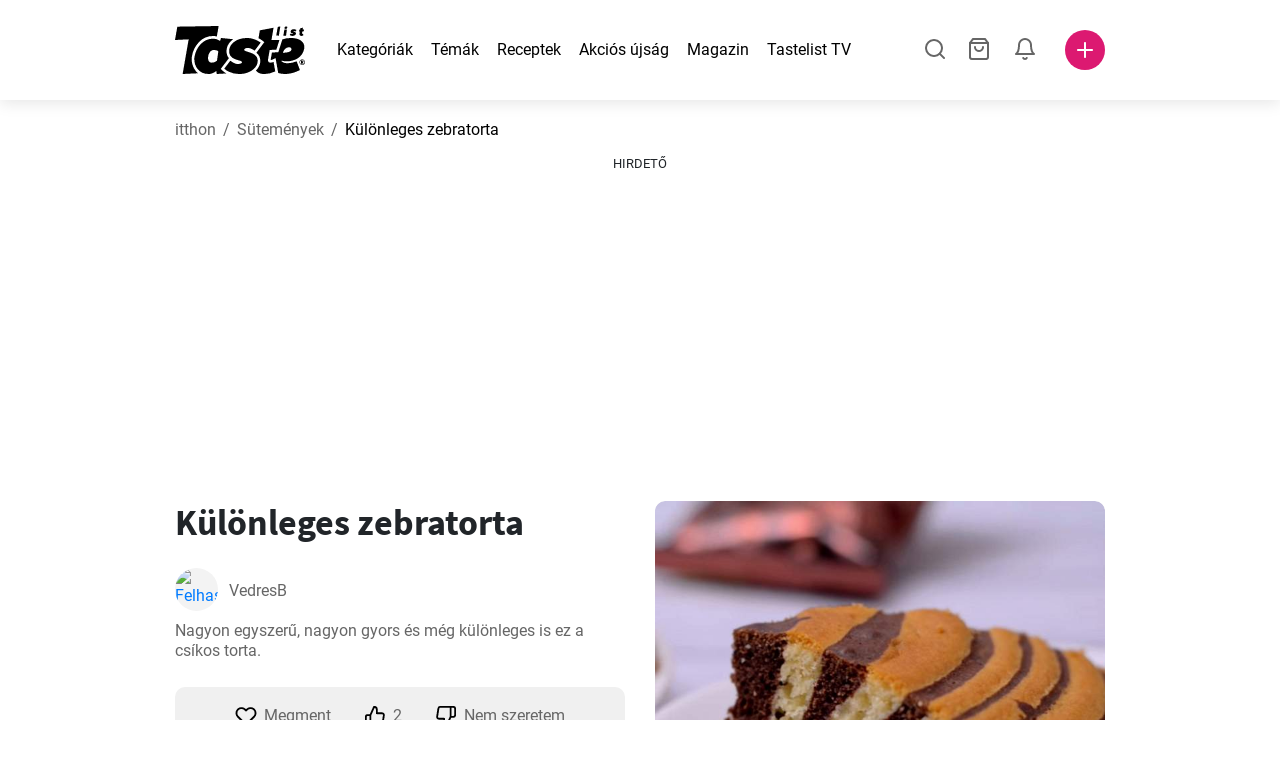

--- FILE ---
content_type: text/html; charset=utf-8
request_url: https://www.tastelist.hu/recept/kulonleges-zebratorta/_HjtNOGXooi6dnDVzCKp
body_size: 111328
content:
<!doctype html>
<html data-n-head-ssr lang="hu-HU" data-n-head="%7B%22lang%22:%7B%22ssr%22:%22hu-HU%22%7D%7D">
   <head >
      <meta data-n-head="ssr" charset="UTF-8"><meta data-n-head="ssr" name="viewport" content="width=device-width, user-scalable=no, initial-scale=1.0, maximum-scale=1.0, minimum-scale=1.0"><meta data-n-head="ssr" name="X-UA-Compatible" content="ie=edge"><meta data-n-head="ssr" name="format-detection" content="telephone=no"><meta data-n-head="ssr" name="apple-mobile-web-app-capable" content="yes"><meta data-n-head="ssr" name="apple-mobile-web-app-status-bar-style" content="default"><meta data-n-head="ssr" name="msapplication-TileColor" content="#FAA916"><meta data-n-head="ssr" name="theme-color" content="#FFFFFF"><meta data-n-head="ssr" property="og:type" content="website"><meta data-n-head="ssr" property="og:site_name" content="Tastelist"><meta data-n-head="ssr" name="p:domain_verify" content="9eff3f41fc754d4bd29aca53ed36021a"><meta data-n-head="ssr" name="robots" content="max-image-preview:large"><meta data-n-head="ssr" name="title" content="Különleges zebratorta | Tastelist.hu"><meta data-n-head="ssr" data-hid="description" name="description" content="Különleges zebratorta - nagyszerű recept⭐️, melyet a/az 9 alapanyagból alkothatsz meg, miközben a/az Különleges zebratorta recept elkészítése, mindössze 90 percig tart. Remek inspiráció⭐️."><meta data-n-head="ssr" property="og:url" content="https://www.tastelist.hu/recept/kulonleges-zebratorta/_HjtNOGXooi6dnDVzCKp"><meta data-n-head="ssr" property="og:type" content="article"><meta data-n-head="ssr" property="og:title" content="Különleges zebratorta | Tastelist.hu"><meta data-n-head="ssr" property="og:description" content="Különleges zebratorta - nagyszerű recept⭐️, melyet a/az 9 alapanyagból alkothatsz meg, miközben a/az Különleges zebratorta recept elkészítése, mindössze 90 percig tart. Remek inspiráció⭐️."><meta data-n-head="ssr" property="og:image" content="https://www.tastelist.hu/get-image?path=https://eu.tastescdn.net/thumbor/CreJsmHD3sBlSSczdUFJ1qnLeek=/1200x675/filters:quality(65):brightness(2):contrast(2):rgb(2,-2,0):sharpen(0.2,0.2,true)/hu/recipe/_HjtNOGXooi6dnDVzCKp/208d01c766676c9144ed8677780868.jpeg"><meta data-n-head="ssr" name="robots" content="index, follow"><title>Különleges zebratorta | Tastelist.hu</title><link data-n-head="ssr" rel="icon" type="image/x-icon" href="/favicon.ico"><link data-n-head="ssr" rel="icon" type="image/png" sizes="32x32" href="/favicon-32x32.png"><link data-n-head="ssr" rel="icon" type="image/png" sizes="16x16" href="/favicon-16x16.png"><link data-n-head="ssr" rel="dns-prefetch" href="https://www.googletagmanager.com"><link data-n-head="ssr" rel="preconnect" href="https://www.googletagmanager.com"><link data-n-head="ssr" rel="apple-touch-icon" sizes="180x180" href="/apple-touch-icon.png"><link data-n-head="ssr" rel="manifest" href="/site.webmanifest"><link data-n-head="ssr" rel="mask-icon" href="/safari-pinned-tab.svg" color="#DC1971"><link data-n-head="ssr" rel="canonical" href="https://www.tastelist.hu/recept/kulonleges-zebratorta/_HjtNOGXooi6dnDVzCKp" data-hid="canonical"><link data-n-head="ssr" rel="preload" href="https://eu.tastescdn.net/thumbor/KPm4ITIK4b3vfBfRZTamZiQPd_Y=/433x433/filters:quality(65):brightness(2):contrast(2):rgb(2,-2,0):sharpen(0.2,0.2,true)/hu/recipe/_HjtNOGXooi6dnDVzCKp/208d01c766676c9144ed8677780868.jpeg" as="image" media="(max-width: 319px)"><link data-n-head="ssr" rel="preload" href="https://eu.tastescdn.net/thumbor/FAfQO-LZx0_d9APSMyvdM1KBmaI=/495x495/filters:quality(65):brightness(2):contrast(2):rgb(2,-2,0):sharpen(0.2,0.2,true)/hu/recipe/_HjtNOGXooi6dnDVzCKp/208d01c766676c9144ed8677780868.jpeg" as="image" media="(min-width: 320px) and (max-width: 589px)"><link data-n-head="ssr" rel="preload" href="https://eu.tastescdn.net/thumbor/hP9gbGoB1GcauspiYrYgvSmlzfI=/795x795/filters:quality(65):brightness(2):contrast(2):rgb(2,-2,0):sharpen(0.2,0.2,true)/hu/recipe/_HjtNOGXooi6dnDVzCKp/208d01c766676c9144ed8677780868.jpeg" as="image" media="(min-width: 590px) and (max-width: 759px)"><link data-n-head="ssr" rel="preload" href="https://eu.tastescdn.net/thumbor/xSyKJIZMkr0b46H8IRNvz-M4tz8=/1050x1050/filters:quality(65):brightness(2):contrast(2):rgb(2,-2,0):sharpen(0.2,0.2,true)/hu/recipe/_HjtNOGXooi6dnDVzCKp/208d01c766676c9144ed8677780868.jpeg" as="image" media="(min-width: 760px) and (max-width: 991px)"><link data-n-head="ssr" rel="preload" href="https://eu.tastescdn.net/thumbor/eEQnxScW8fCIxbpeHA9HN5CyuOY=/675x675/filters:quality(65):brightness(2):contrast(2):rgb(2,-2,0):sharpen(0.2,0.2,true)/hu/recipe/_HjtNOGXooi6dnDVzCKp/208d01c766676c9144ed8677780868.jpeg" as="image" media="(min-width: 992px) and (max-width: 1299px)"><link data-n-head="ssr" rel="preload" href="https://eu.tastescdn.net/thumbor/-Fcww6XsdNfNofaBlQfZ1ZHdiCU=/832x832/filters:quality(65):brightness(2):contrast(2):rgb(2,-2,0):sharpen(0.2,0.2,true)/hu/recipe/_HjtNOGXooi6dnDVzCKp/208d01c766676c9144ed8677780868.jpeg" as="image" media="(min-width: 1300px)"><script data-n-head="ssr" data-hid="gtm-script">if(!window._gtm_init){window._gtm_init=1;(function(w,n,d,m,e,p){w[d]=(w[d]==1||n[d]=='yes'||n[d]==1||n[m]==1||(w[e]&&w[e][p]&&w[e][p]()))?1:0})(window,navigator,'doNotTrack','msDoNotTrack','external','msTrackingProtectionEnabled');(function(w,d,s,l,x,y){w[x]={};w._gtm_inject=function(i){if(w.doNotTrack||w[x][i])return;w[x][i]=1;w[l]=w[l]||[];w[l].push({'gtm.start':new Date().getTime(),event:'gtm.js'});var f=d.getElementsByTagName(s)[0],j=d.createElement(s);j.defer=true;j.src='https://www.googletagmanager.com/gtm.js?id='+i;f.parentNode.insertBefore(j,f);}})(window,document,'script','dataLayer','_gtm_ids','_gtm_inject')}</script><style data-vue-ssr-id="dea203dc:0 651a1374:0 92b324ce:0 2f26f2ca:0 0fdd0377:0 2e332b43:0 6c4d6467:0 3c501608:0 36ba5dd4:0 f12e5d08:0 8a0caf3a:0 bbb7871a:0 d7687b92:0 a3f93cec:0 2b405baf:0 d2d9958e:0 24971a06:0 b1bd4930:0 3752b020:0 c2208152:0 6351f6d5:0 379d76dc:0 0f6e9f67:0 c8227aea:0 0aac4cdc:0 2a7a6f2c:0 0855a21a:0 ffda71d0:0 f62c56d6:0 47fa646d:0 bbe280c4:0 10cb4ead:0 5866690a:0 4001767f:0 3ecdff3b:0 332b3307:0 3d6baddd:0 403b7e3a:0 7a1ee3a3:0 74cecc19:0 dc696e68:0 4bc5599d:0 a9ea2b2a:0 b5b7d304:0 6fb97ec9:0 91a599ae:0 186fdb53:0 45bf17fd:0 47b4b84e:0 76f2526b:0 00e04bb8:0 dbe19bd8:0">/*!
 * Bootstrap Reboot v4.6.1 (https://getbootstrap.com/)
 * Copyright 2011-2021 The Bootstrap Authors
 * Copyright 2011-2021 Twitter, Inc.
 * Licensed under MIT (https://github.com/twbs/bootstrap/blob/main/LICENSE)
 * Forked from Normalize.css, licensed MIT (https://github.com/necolas/normalize.css/blob/master/LICENSE.md)
 */.vue-advanced-cropper{direction:ltr;max-height:100%;max-width:100%;position:relative;text-align:center;-webkit-user-select:none;-moz-user-select:none;user-select:none}.vue-advanced-cropper__stretcher{max-height:100%;max-width:100%;pointer-events:none;position:relative}.vue-advanced-cropper__image{max-width:none!important;position:absolute;transform-origin:center;-webkit-user-select:none;-moz-user-select:none;user-select:none}.vue-advanced-cropper__background,.vue-advanced-cropper__foreground{background:#000;left:50%;opacity:1;position:absolute;top:50%;transform:translate(-50%,-50%)}.vue-advanced-cropper__foreground{opacity:.5}.vue-advanced-cropper__boundaries{left:50%;opacity:1;position:absolute;top:50%;transform:translate(-50%,-50%)}.vue-advanced-cropper__cropper-wrapper{height:100%;width:100%}.vue-advanced-cropper__image-wrapper{height:100%;overflow:hidden;position:absolute;width:100%}.vue-advanced-cropper__stencil-wrapper{position:absolute}*,:after,:before{box-sizing:border-box}html{-webkit-text-size-adjust:100%;-webkit-tap-highlight-color:rgba(0,0,0,0);font-family:sans-serif;line-height:1.15}article,footer,header,main,nav,section{display:block}body{background-color:#fff;color:#212529;font-family:-apple-system,BlinkMacSystemFont,"Segoe UI",Roboto,"Helvetica Neue",Arial,"Noto Sans","Liberation Sans",sans-serif,"Apple Color Emoji","Segoe UI Emoji","Segoe UI Symbol","Noto Color Emoji";font-size:1rem;font-weight:400;line-height:1.5;margin:0;text-align:left}[tabindex="-1"]:focus:not(:focus-visible){outline:0!important}hr{box-sizing:content-box;height:0;overflow:visible}h1,h2,h3,h4{margin-bottom:.5rem;margin-top:0}p{margin-top:0}address,p{margin-bottom:1rem}address{font-style:normal;line-height:inherit}ol,ul{margin-bottom:1rem;margin-top:0}ol ol,ol ul,ul ol,ul ul{margin-bottom:0}blockquote{margin:0 0 1rem}b,strong{font-weight:bolder}small{font-size:80%}a{background-color:transparent;color:#007bff;-webkit-text-decoration:none;text-decoration:none}a:hover{color:#0056b3;-webkit-text-decoration:underline;text-decoration:underline}a:not([href]):not([class]),a:not([href]):not([class]):hover{color:inherit;-webkit-text-decoration:none;text-decoration:none}img{border-style:none}img,svg{vertical-align:middle}svg{overflow:hidden}table{border-collapse:collapse}label{display:inline-block;margin-bottom:.5rem}button{border-radius:0}button:focus:not(:focus-visible){outline:0}button,input,textarea{font-family:inherit;font-size:inherit;line-height:inherit;margin:0}button,input{overflow:visible}button{text-transform:none}[type=button],[type=reset],button{-webkit-appearance:button}[type=button]:not(:disabled),[type=reset]:not(:disabled),button:not(:disabled){cursor:pointer}[type=button]::-moz-focus-inner,[type=reset]::-moz-focus-inner,button::-moz-focus-inner{border-style:none;padding:0}input[type=checkbox]{box-sizing:border-box;padding:0}textarea{overflow:auto;resize:vertical}progress{vertical-align:baseline}[type=number]::-webkit-inner-spin-button,[type=number]::-webkit-outer-spin-button{height:auto}[type=search]{-webkit-appearance:none;outline-offset:-2px}[type=search]::-webkit-search-decoration{-webkit-appearance:none}output{display:inline-block}template{display:none}[hidden]{display:none!important}/*!
 * Bootstrap Grid v4.6.1 (https://getbootstrap.com/)
 * Copyright 2011-2021 The Bootstrap Authors
 * Copyright 2011-2021 Twitter, Inc.
 * Licensed under MIT (https://github.com/twbs/bootstrap/blob/main/LICENSE)
 */html{-ms-overflow-style:scrollbar;box-sizing:border-box}*,:after,:before{box-sizing:inherit}.container,.container-md,.container-sm{margin-left:auto;margin-right:auto;padding-left:15px;padding-right:15px;width:100%}@media(min-width:320px){.container{max-width:520px}}@media(min-width:590px){.container,.container-sm{max-width:560px}}@media(min-width:760px){.container,.container-md,.container-sm{max-width:730px}}@media(min-width:992px){.container,.container-md,.container-sm{max-width:960px}}@media(min-width:1300px){.container,.container-md,.container-sm{max-width:1170px}}.row{display:flex;flex-wrap:wrap;margin-left:-15px;margin-right:-15px}.col,.col-1,.col-10,.col-11,.col-12,.col-3,.col-4,.col-6,.col-8,.col-lg-10,.col-lg-12,.col-lg-2,.col-lg-3,.col-lg-4,.col-lg-5,.col-lg-6,.col-lg-8,.col-lg-9,.col-md-10,.col-md-3,.col-md-4,.col-md-5,.col-md-6,.col-md-7,.col-md-8,.col-md-9,.col-sm-10,.col-sm-12,.col-sm-6,.col-sm-8,.col-xl-2,.col-xl-4,.col-xl-6,.col-xl-8,.col-xs-12,.col-xs-4,.col-xs-6,.col-xs-8{padding-left:15px;padding-right:15px;position:relative;width:100%}.col{flex-basis:0;flex-grow:1;max-width:100%}.col-1{flex:0 0 8.33333333%;max-width:8.33333333%}.col-3{flex:0 0 25%;max-width:25%}.col-4{flex:0 0 33.33333333%;max-width:33.33333333%}.col-6{flex:0 0 50%;max-width:50%}.col-8{flex:0 0 66.66666667%;max-width:66.66666667%}.col-10{flex:0 0 83.33333333%;max-width:83.33333333%}.col-11{flex:0 0 91.66666667%;max-width:91.66666667%}.col-12{flex:0 0 100%;max-width:100%}@media(min-width:320px){.col-xs-4{flex:0 0 33.33333333%;max-width:33.33333333%}.col-xs-6{flex:0 0 50%;max-width:50%}.col-xs-8{flex:0 0 66.66666667%;max-width:66.66666667%}.col-xs-12{flex:0 0 100%;max-width:100%}.offset-xs-2{margin-left:16.66666667%}}@media(min-width:590px){.col-sm-6{flex:0 0 50%;max-width:50%}.col-sm-8{flex:0 0 66.66666667%;max-width:66.66666667%}.col-sm-10{flex:0 0 83.33333333%;max-width:83.33333333%}.col-sm-12{flex:0 0 100%;max-width:100%}.offset-sm-1{margin-left:8.33333333%}.offset-sm-2{margin-left:16.66666667%}}@media(min-width:760px){.col-md-3{flex:0 0 25%;max-width:25%}.col-md-4{flex:0 0 33.33333333%;max-width:33.33333333%}.col-md-5{flex:0 0 41.66666667%;max-width:41.66666667%}.col-md-6{flex:0 0 50%;max-width:50%}.col-md-7{flex:0 0 58.33333333%;max-width:58.33333333%}.col-md-8{flex:0 0 66.66666667%;max-width:66.66666667%}.col-md-9{flex:0 0 75%;max-width:75%}.col-md-10{flex:0 0 83.33333333%;max-width:83.33333333%}.offset-md-0{margin-left:0}.offset-md-1{margin-left:8.33333333%}.offset-md-2{margin-left:16.66666667%}.offset-md-3{margin-left:25%}}@media(min-width:992px){.col-lg-2{flex:0 0 16.66666667%;max-width:16.66666667%}.col-lg-3{flex:0 0 25%;max-width:25%}.col-lg-4{flex:0 0 33.33333333%;max-width:33.33333333%}.col-lg-5{flex:0 0 41.66666667%;max-width:41.66666667%}.col-lg-6{flex:0 0 50%;max-width:50%}.col-lg-8{flex:0 0 66.66666667%;max-width:66.66666667%}.col-lg-9{flex:0 0 75%;max-width:75%}.col-lg-10{flex:0 0 83.33333333%;max-width:83.33333333%}.col-lg-12{flex:0 0 100%;max-width:100%}.offset-lg-1{margin-left:8.33333333%}.offset-lg-2{margin-left:16.66666667%}.offset-lg-3{margin-left:25%}}@media(min-width:1300px){.col-xl-2{flex:0 0 16.66666667%;max-width:16.66666667%}.col-xl-4{flex:0 0 33.33333333%;max-width:33.33333333%}.col-xl-6{flex:0 0 50%;max-width:50%}.col-xl-8{flex:0 0 66.66666667%;max-width:66.66666667%}.offset-xl-4{margin-left:33.33333333%}}.d-none{display:none!important}.d-block{display:block!important}.d-flex{display:flex!important}.d-inline-flex{display:inline-flex!important}@media(min-width:320px){.d-xs-none{display:none!important}}@media(min-width:590px){.d-sm-none{display:none!important}.d-sm-inline-block{display:inline-block!important}.d-sm-block{display:block!important}.d-sm-flex{display:flex!important}}@media(min-width:760px){.d-md-none{display:none!important}.d-md-block{display:block!important}}@media(min-width:992px){.d-lg-none{display:none!important}.d-lg-block{display:block!important}.d-lg-flex{display:flex!important}}@media(min-width:1300px){.d-xl-none{display:none!important}.d-xl-block{display:block!important}}.flex-column{flex-direction:column!important}.justify-content-center{justify-content:center!important}.justify-content-between{justify-content:space-between!important}.align-items-center{align-items:center!important}.align-self-center{align-self:center!important}.mx-0{margin-right:0!important}.mb-0{margin-bottom:0!important}.mx-0{margin-left:0!important}.mt-1{margin-top:.25rem!important}.mb-1{margin-bottom:.25rem!important}.mt-2{margin-top:.5rem!important}.mb-2{margin-bottom:.5rem!important}.mt-3{margin-top:1rem!important}.mb-3{margin-bottom:1rem!important}.mt-4,.my-4{margin-top:1.5rem!important}.mb-4,.my-4{margin-bottom:1.5rem!important}.mt-5{margin-top:3rem!important}.mb-5{margin-bottom:3rem!important}.pt-0{padding-top:0!important}.pr-0,.px-0{padding-right:0!important}.pl-0,.px-0{padding-left:0!important}.px-1{padding-left:.25rem!important;padding-right:.25rem!important}.mt-auto,.my-auto{margin-top:auto!important}.mx-auto{margin-right:auto!important}.my-auto{margin-bottom:auto!important}.ml-auto,.mx-auto{margin-left:auto!important}@media(min-width:320px){.mt-xs-4{margin-top:1.5rem!important}.pl-xs-0{padding-left:0!important}}@media(min-width:760px){.mt-md-0{margin-top:0!important}.mb-md-0{margin-bottom:0!important}}.text-left{text-align:left!important}.text-center{text-align:center!important}.text-info{color:#17a2b8!important}a.text-info:focus,a.text-info:hover{color:#0f6674!important}.position-relative{position:relative!important}.w-100{width:100%!important}.h-100{height:100%!important}@media(max-width:760px){.row,.row>.col,.row>[class*=col-]{padding-left:7.5px;padding-right:7.5px}}body,html{min-height:100vh;position:relative;width:100vw}body{-webkit-print-color-adjust:exact!important;print-color-adjust:exact!important;touch-action:pan-y}html{overflow-x:hidden}body{font-size:16px}h1,h2,h3,h4{font-family:"Source Sans Pro",sans-serif}h1{font-size:22px}@media(min-width:992px){h1{font-size:36px}}h2{font-size:18px}@media(min-width:992px){h2{font-size:22px}}h3{font-size:16px}@media(min-width:992px){h3{font-size:18px}}h4{font-size:14px}@media(min-width:992px){h4{font-size:16px}}.small{font-size:12px}@font-face{font-display:swap;font-family:"Roboto";font-style:normal;font-weight:400;src:local(""),url(/fonts/roboto-v20-latin-ext_latin-regular.woff2) format("woff2"),url(/fonts/roboto-v20-latin-ext_latin-regular.woff) format("woff")}@font-face{font-display:swap;font-family:"Roboto";font-style:normal;font-weight:700;src:local(""),url(/fonts/roboto-v20-latin-ext_latin-700.woff2) format("woff2"),url(/fonts/roboto-v20-latin-ext_latin-700.woff) format("woff")}@font-face{font-display:swap;font-family:"Source Sans Pro";font-style:normal;font-weight:400;src:local(""),url(/fonts/source-sans-pro-v14-latin-ext_latin-regular.woff2) format("woff2"),url(/fonts/source-sans-pro-v14-latin-ext_latin-regular.woff) format("woff")}@font-face{font-display:swap;font-family:"Source Sans Pro";font-style:normal;font-weight:700;src:local(""),url(/fonts/source-sans-pro-v14-latin-ext_latin-700.woff2) format("woff2"),url(/fonts/source-sans-pro-v14-latin-ext_latin-700.woff) format("woff")}html.modal-open,html.spinner-open{max-height:100vh;overflow-y:hidden!important}#app{-webkit-font-smoothing:antialiased;-moz-osx-font-smoothing:grayscale;font-family:"Roboto",sans-serif}#router-view{min-height:calc(100vh - 52px)}@media(min-width:992px){#router-view{min-height:calc(100vh - 100px)}}button,input,textarea{border:none;outline:none}button{background:none;padding:0}.fade-enter-active,.fade-leave-active{transition:opacity .3s ease-out}.fade-enter,.fade-leave-to{opacity:0}.fade-fast-enter-active,.fade-fast-leave-active{transition:opacity .15s ease-out}.fade-fast-enter,.fade-fast-leave-to{opacity:0}.fade-slow-enter-active,.fade-slow-leave-active{transition:opacity .6s ease-in-out}.fade-slow-enter,.fade-slow-leave-to{opacity:0}.slide-down-enter-active,.slide-down-leave-active{transition:transform .2s ease-out}.slide-down-enter,.slide-down-leave-to{transform:translateY(-100%)}@media print{@page{size:A4 portrait;margin:5mm}body,html{height:297mm;width:210mm}#router-view{padding-top:30px}.container{max-width:100%}}
header[data-v-5e232a4b]{background:#fff;box-shadow:0 3px 15px rgba(0,0,0,.1);height:52px;left:0;position:sticky;top:0;width:100vw;z-index:99}header.no-shadow[data-v-5e232a4b]{box-shadow:none}@media(min-width:760px){header.no-shadow[data-v-5e232a4b]{box-shadow:0 3px 15px rgba(0,0,0,.1)}}header>.container[data-v-5e232a4b]{position:relative}@media(min-width:992px){header[data-v-5e232a4b]{height:100px}}#header-logo-wrapper[data-v-5e232a4b]{display:inline-block;margin-right:32px}@media(min-width:992px){#header-logo-wrapper:hover svg[data-v-5e232a4b]{fill:#dc1971}}#header-logo-wrapper svg[data-v-5e232a4b]{height:auto;width:80px}@media(min-width:992px){#header-logo-wrapper svg[data-v-5e232a4b]{transition:fill .3s ease-out;width:130px}}nav ul[data-v-5e232a4b]{list-style:none;margin:0;padding:0}.header-nav[data-v-5e232a4b]{display:none}.header-nav ul[data-v-5e232a4b]{display:flex;flex-flow:row nowrap;justify-content:space-between}.header-nav li[data-v-5e232a4b]:not(:last-child){margin-right:18px}.header-nav a[data-v-5e232a4b],.header-nav button[data-v-5e232a4b]{color:#000;display:inline-block;font-size:16px;height:20px;line-height:20px;-webkit-text-decoration:none;text-decoration:none;white-space:nowrap}@media(min-width:992px){.header-nav a[data-v-5e232a4b],.header-nav button[data-v-5e232a4b]{border-bottom:1px solid transparent;transition:border-bottom .15s ease-out}.header-nav a[data-v-5e232a4b]:hover,.header-nav button[data-v-5e232a4b]:hover{border-bottom:1px solid #000}}.header-nav a.seasonal[data-v-5e232a4b],.header-nav button.seasonal[data-v-5e232a4b]{color:var(--static-page-menu-item-color)}@media(min-width:992px){.header-nav a.seasonal[data-v-5e232a4b],.header-nav button.seasonal[data-v-5e232a4b]{border-bottom:1px solid transparent;transition:border-bottom .15s ease-out}.header-nav a.seasonal[data-v-5e232a4b]:hover,.header-nav button.seasonal[data-v-5e232a4b]:hover{border-bottom:1px solid var(--static-page-menu-item-color)}.header-nav[data-v-5e232a4b]{display:inline-block}}#login-button[data-v-5e232a4b],#notifications-button[data-v-5e232a4b],#search-button[data-v-5e232a4b],#shopping-list-button[data-v-5e232a4b]{align-items:center;display:inline-flex;justify-content:center}#notifications-button[data-v-5e232a4b],#search-button[data-v-5e232a4b],#shopping-list-button[data-v-5e232a4b]{bottom:1px;margin-right:22px;position:relative}#notifications-button-mobile[data-v-5e232a4b],#shopping-list-button[data-v-5e232a4b],#shopping-list-button-mobile[data-v-5e232a4b]{position:relative}.open-shopping-list-button>*[data-v-5e232a4b]{pointer-events:none}#login-button svg[data-v-5e232a4b]{position:relative}@media(min-width:992px){#login-button svg[data-v-5e232a4b]{bottom:1px;margin-right:12px;width:24px}}#avatar[data-v-5e232a4b]{cursor:pointer;overflow:hidden}#avatar[data-v-5e232a4b],.add-recipe-desktop-simple[data-v-5e232a4b]{border-radius:50%;height:40px;width:40px}.add-recipe-desktop-simple[data-v-5e232a4b]{background:#dc1971;margin-left:6px;position:relative}.add-recipe-desktop-simple svg[data-v-5e232a4b]{left:50%;position:absolute;top:50%;transform:translate(-50%,-50%)}.add-recipe-desktop-simple svg path[data-v-5e232a4b]{fill:#fff}.add-recipe-desktop-simple.logged[data-v-5e232a4b]{margin-left:14px}.add-recipe-desktop[data-v-5e232a4b]{margin-left:18px}#header-right-container[data-v-5e232a4b]{align-items:center;display:inline-flex;margin-left:auto;position:relative}#header-search-container[data-v-5e232a4b]{align-items:center;display:none;flex-flow:row nowrap;justify-content:flex-end;margin-left:auto}@media(min-width:992px){#header-search-container[data-v-5e232a4b]{display:inline-flex}}#header-mobile-toolbar[data-v-5e232a4b]{display:inline-block;height:20px;margin-left:auto}#header-mobile-toolbar button[data-v-5e232a4b]{align-items:center;display:inline-flex;height:20px;justify-content:center}#header-mobile-toolbar ul[data-v-5e232a4b]{display:flex;flex-flow:row nowrap;height:20px;justify-content:flex-end}#header-mobile-toolbar li[data-v-5e232a4b]{line-height:20px}#header-mobile-toolbar li[data-v-5e232a4b]:not(:last-child){margin-right:20px}#header-mobile-toolbar svg[data-v-5e232a4b]{fill:none;stroke:#dc1971;stroke-width:2px;cursor:pointer}#header-mobile-toolbar svg line[data-v-5e232a4b],#header-mobile-toolbar svg path[data-v-5e232a4b]{fill:none;stroke:#666;stroke-linecap:round;stroke-linejoin:round;stroke-width:2px}#header-mobile-toolbar svg.mobile-toolbar-icon[data-v-5e232a4b]{height:20px;width:20px}#header-mobile-toolbar #mobile-menu-icon[data-v-5e232a4b]{stroke:#000}#header-mobile-toolbar #mobile-avatar-image[data-v-5e232a4b]{border-radius:50%;cursor:pointer;display:inline-block;height:20px;overflow:hidden;width:20px}#header-mobile-toolbar #mobile-avatar-image[data-v-5e232a4b] div{height:100%}#header-mobile-toolbar #mobile-avatar-image[data-v-5e232a4b] img{left:0;position:absolute;top:0}@media(min-width:992px){#header-mobile-toolbar[data-v-5e232a4b]{display:none}}#user-menu[data-v-5e232a4b]{background:#fff;border-radius:4px;box-shadow:0 0 15px rgba(0,0,0,.2);left:-22px;outline:none;padding:8px 0;position:absolute;top:32px;z-index:100}@media(min-width:590px){#user-menu[data-v-5e232a4b]{left:50px}}@media(min-width:760px){#user-menu[data-v-5e232a4b]{left:18px}}@media(min-width:992px){#user-menu[data-v-5e232a4b]{left:74px;top:52px}}#user-menu ul[data-v-5e232a4b]{display:flex;flex-flow:column nowrap;width:160px}#user-menu li[data-v-5e232a4b]{background-color:#fff;cursor:pointer;line-height:1;margin:0;padding:10px 0 8px 13px;transition:background-color .15s ease-out;-webkit-user-select:none;-moz-user-select:none;user-select:none;width:100%}#user-menu li[data-v-5e232a4b]:last-child{color:#dc1971}@media(min-width:992px){#user-menu li[data-v-5e232a4b]:hover{background-color:#f0f0f0}}#user-menu[data-v-5e232a4b]:after{border-bottom:5px solid #fff;border-left:5px solid transparent;border-right:5px solid transparent;content:"";display:inline-block;height:0;left:70%;position:absolute;top:-5px;transform:translateX(-50%);width:0}@media(min-width:590px){#user-menu[data-v-5e232a4b]:after{left:50%}}@media(min-width:760px){#user-menu[data-v-5e232a4b]:after{left:calc(50% + 32px)}}@media(min-width:992px){#user-menu[data-v-5e232a4b]:after{left:50%}}.notifications-icon line[data-v-5e232a4b],.notifications-icon path[data-v-5e232a4b],.search-icon line[data-v-5e232a4b],.search-icon path[data-v-5e232a4b],.shopping-list-icon line[data-v-5e232a4b],.shopping-list-icon path[data-v-5e232a4b],.user-icon line[data-v-5e232a4b],.user-icon path[data-v-5e232a4b]{fill:none;stroke:#666;stroke-linecap:round;stroke-linejoin:round;stroke-width:2px}.icon-count-circle[data-v-5e232a4b]{background:#dc1971;border:2px solid #fff;border-radius:50%;display:inline-block;height:12px;position:absolute;right:-3px;top:-7px;width:12px}.icon-count-circle.with-text[data-v-5e232a4b]{align-items:center;border-radius:16px;display:inline-flex;height:20px;justify-content:center;line-height:16px;right:-6px;top:-10px;width:20px}.icon-count-circle.with-text span[data-v-5e232a4b]{color:#fff;font-size:12px}.icon-count-circle.with-text.plus[data-v-5e232a4b]{padding:0 5px;right:-12px;width:auto}@media(min-width:992px){.icon-count-circle[data-v-5e232a4b]{top:-5px}.icon-count-circle.with-text[data-v-5e232a4b]{top:-8px}}.shopping-list-circle[data-v-5e232a4b]{background:#dc1971;border:2px solid #fff;border-radius:50%;display:inline-block;height:12px;position:absolute;right:-4px;top:-4px;width:12px}.popup-buttons-row[data-v-5e232a4b]{display:flex;flex-flow:row nowrap;justify-content:space-between;margin-top:36px}.popup-buttons-row button[data-v-5e232a4b]:first-child{margin-right:15px}@media print{header[data-v-5e232a4b]{display:none}}header.simple-version>.container[data-v-5e232a4b]{justify-content:center!important}header.simple-version #header-right-container[data-v-5e232a4b],header.simple-version .header-nav[data-v-5e232a4b]{display:none!important}header.simple-version #header-logo-wrapper[data-v-5e232a4b]{margin:0!important}
a[data-v-c477ad4a],button[data-v-c477ad4a]{align-items:center;border:none;border-radius:4px;color:#fff;display:inline-flex;font-size:14px;height:40px;justify-content:center;letter-spacing:.7px;line-height:40px;margin:0;max-width:330px;outline:none;padding:0 26px;position:relative;text-align:center;-webkit-text-decoration:none;text-decoration:none;transition:background-color .3s ease-out;white-space:nowrap;width:auto}a.bordered[data-v-c477ad4a],button.bordered[data-v-c477ad4a]{line-height:36px}a img[data-v-c477ad4a],button img[data-v-c477ad4a]{height:22px;margin-right:10px}a.bordered[data-v-c477ad4a],button.bordered[data-v-c477ad4a]{transition:background-color .3s ease-out,color .3s ease-out,border-color .3s ease-out}a[data-v-c477ad4a]:focus,a[data-v-c477ad4a]:hover,button[data-v-c477ad4a]:focus,button[data-v-c477ad4a]:hover{color:#fff;-webkit-text-decoration:none;text-decoration:none}button[data-v-c477ad4a]:focus{outline:none}.full-width[data-v-c477ad4a]{width:100%}.pink[data-v-c477ad4a]{background-color:#dc1971;font-family:"Roboto",sans-serif;font-size:14px}.pink[data-v-c477ad4a]:disabled{background-color:#e0e0e0;color:#fff}.pink.bordered[data-v-c477ad4a]{background-color:transparent;border:1px solid #dc1971;color:#dc1971}.pink.bordered[data-v-c477ad4a]:disabled{background-color:none;border:1px solid #e0e0e0;color:#e0e0e0}@media(min-width:992px){.pink[data-v-c477ad4a]:not(:disabled):focus,.pink[data-v-c477ad4a]:not(:disabled):hover{background-color:#c60d60}.pink:not(:disabled).bordered[data-v-c477ad4a]:focus,.pink:not(:disabled).bordered[data-v-c477ad4a]:hover{border-color:#c60d60;color:#fff}}.white[data-v-c477ad4a]{background-color:#fff;font-family:"Roboto",sans-serif;font-size:14px}.white[data-v-c477ad4a]:disabled{background-color:#e0e0e0;color:#fff}.white.bordered[data-v-c477ad4a]{background-color:transparent;border:1px solid #fff;color:#fff}.white.bordered[data-v-c477ad4a]:disabled{background-color:none;border:1px solid #e0e0e0;color:#e0e0e0}@media(min-width:992px){.white[data-v-c477ad4a]:not(:disabled):focus,.white[data-v-c477ad4a]:not(:disabled):hover{background-color:#000}.white:not(:disabled).bordered[data-v-c477ad4a]:focus,.white:not(:disabled).bordered[data-v-c477ad4a]:hover{border-color:#000;color:#fff}}.white.bordered[data-v-c477ad4a]:hover{border-color:#fff!important}.premiumwhite[data-v-c477ad4a]{background-color:#fff;color:#dc1971;font-family:"Roboto",sans-serif;font-size:14px}.premiumwhite[data-v-c477ad4a]:disabled{background-color:#e0e0e0;color:#fff}.premiumwhite.bordered[data-v-c477ad4a]{background-color:transparent;border:1px solid #fff;color:#fff}.premiumwhite.bordered[data-v-c477ad4a]:disabled{background-color:none;border:1px solid #e0e0e0;color:#e0e0e0}@media(min-width:992px){.premiumwhite[data-v-c477ad4a]:not(:disabled):focus,.premiumwhite[data-v-c477ad4a]:not(:disabled):hover{background-color:#fff}.premiumwhite:not(:disabled).bordered[data-v-c477ad4a]:focus,.premiumwhite:not(:disabled).bordered[data-v-c477ad4a]:hover{border-color:#fff;color:#fff}}.premiumwhite[data-v-c477ad4a]:focus,.premiumwhite[data-v-c477ad4a]:hover{color:#dc1971;-webkit-text-decoration:none;text-decoration:none}.grey[data-v-c477ad4a]{background-color:#666;font-family:"Roboto",sans-serif;font-size:14px}.grey[data-v-c477ad4a]:disabled{background-color:#e0e0e0;color:#fff}.grey.bordered[data-v-c477ad4a]{background-color:transparent;border:1px solid #666;color:#666}.grey.bordered[data-v-c477ad4a]:disabled{background-color:none;border:1px solid #e0e0e0;color:#e0e0e0}@media(min-width:992px){.grey[data-v-c477ad4a]:not(:disabled):focus,.grey[data-v-c477ad4a]:not(:disabled):hover{background-color:#525252}.grey:not(:disabled).bordered[data-v-c477ad4a]:focus,.grey:not(:disabled).bordered[data-v-c477ad4a]:hover{border-color:#525252;color:#fff}}.facebook[data-v-c477ad4a]{background-color:#3b5998;font-family:"Source Sans Pro",sans-serif;font-size:16px}.facebook[data-v-c477ad4a]:disabled{background-color:#e0e0e0;color:#fff}.facebook.bordered[data-v-c477ad4a]{background-color:transparent;border:1px solid #3b5998;color:#3b5998}.facebook.bordered[data-v-c477ad4a]:disabled{background-color:none;border:1px solid #e0e0e0;color:#e0e0e0}@media(min-width:992px){.facebook[data-v-c477ad4a]:not(:disabled):focus,.facebook[data-v-c477ad4a]:not(:disabled):hover{background-color:#30487b}.facebook:not(:disabled).bordered[data-v-c477ad4a]:focus,.facebook:not(:disabled).bordered[data-v-c477ad4a]:hover{border-color:#30487b;color:#fff}}.facebook img[data-v-c477ad4a]{left:32px}.google[data-v-c477ad4a]{background-color:#818181;font-family:"Source Sans Pro",sans-serif;font-size:16px}.google[data-v-c477ad4a]:disabled{background-color:#e0e0e0;color:#fff}.google.bordered[data-v-c477ad4a]{background-color:#fff;border:1px solid #818181;color:#818181}.google.bordered[data-v-c477ad4a]:disabled{background-color:none;border:1px solid #e0e0e0;color:#e0e0e0}@media(min-width:992px){.google[data-v-c477ad4a]:not(:disabled):focus,.google[data-v-c477ad4a]:not(:disabled):hover{background-color:#818181}.google:not(:disabled).bordered[data-v-c477ad4a]:focus,.google:not(:disabled).bordered[data-v-c477ad4a]:hover{border-color:#818181;color:#fff}}.google img[data-v-c477ad4a]{transition:filter .3s ease-out}.google:focus img[data-v-c477ad4a],.google:hover img[data-v-c477ad4a]{filter:brightness(0) invert(1)}
#notifications-list[data-v-3c71193f]{background:#fff;box-shadow:0 0 15px rgba(0,0,0,.2);display:flex;flex-direction:column;height:100%;left:0;outline:none;padding:18px 0 0;position:fixed;top:0;width:100vw;z-index:100}@media(min-width:590px){#notifications-list[data-v-3c71193f]{--max-height:calc(100vh - 52px);border-radius:4px;height:auto;left:-166px;max-height:min(588px,calc(100vh - 52px));max-height:min(588px,var(--max-height));padding:18px 0 0;position:absolute;top:32px;width:360px}}@media(min-width:760px){#notifications-list[data-v-3c71193f]{--max-height:calc(100vh - 100px);left:-190px}}@media(min-width:992px){#notifications-list[data-v-3c71193f]{left:-80px;top:52px}}#notifications-list[data-v-3c71193f]:after{border-bottom:5px solid #fff;border-left:5px solid transparent;border-right:5px solid transparent;content:"";display:none;height:0;position:absolute;top:-5px;transform:translateX(-50%);width:0}@media(min-width:590px){#notifications-list[data-v-3c71193f]:after{display:inline-block;left:calc(50% + 76px)}}@media(min-width:760px){#notifications-list[data-v-3c71193f]:after{left:calc(50% + 100px)}}@media(min-width:992px){#notifications-list[data-v-3c71193f]:after{left:50%}}.notifications-list-header[data-v-3c71193f]{margin-bottom:8px;padding:0 14px;position:relative}.notifications-list-header .notifications-list-heading[data-v-3c71193f]{display:block;font-family:"Source Sans Pro",sans-serif;font-size:22px;line-height:24px;margin:0;text-align:center;white-space:nowrap}.notifications-list-header .notifications-list-header-close-button[data-v-3c71193f]{position:absolute;right:14px;top:50%;transform:translateY(-50%)}@media(min-width:590px){.notifications-list-header .notifications-list-header-close-button[data-v-3c71193f]{display:none}}.empty-notifications-list-container[data-v-3c71193f]{padding:52px 0 78px}.empty-notifications-list-container .empty-notifications-list-icon[data-v-3c71193f]{align-items:center;background:#f0f0f0;border-radius:50%;display:flex;height:132px;justify-content:center;margin:0 auto;width:132px}.empty-notifications-list-container .empty-notifications-list-icon svg[data-v-3c71193f]{fill:none;stroke:#666;stroke-linecap:round;stroke-linejoin:round;stroke-width:2px;height:auto;width:64px}.empty-notifications-list-container p[data-v-3c71193f]{color:#666;margin-top:19px;text-align:center}.sections-wrapper[data-v-3c71193f]{-ms-overflow-style:none;border-radius:0 0 4px 4px;margin-top:4px;overflow-y:scroll;scrollbar-width:none}.sections-wrapper[data-v-3c71193f]::-webkit-scrollbar{display:none}section[data-v-3c71193f]{padding:8px 14px 0}section ul[data-v-3c71193f]{list-style-type:none;margin:0;padding:0}section.read[data-v-3c71193f]{background:#f0f0f0}section[data-v-3c71193f]:last-child{padding-bottom:8px}.section-header[data-v-3c71193f]{align-items:baseline;display:flex;flex-flow:row nowrap;justify-content:space-between;line-height:20px;margin-bottom:4px}.section-header button[data-v-3c71193f]{color:#dc1971;font-size:12px;-webkit-text-decoration:underline;text-decoration:underline}.section-heading[data-v-3c71193f]{display:block;font-family:"Source Sans Pro",sans-serif;font-size:18px;line-height:20px}.cookie-star-banner[data-v-3c71193f]{border-top:1px solid #e0e0e0;padding:8px 0}.cookie-star-banner a[data-v-3c71193f]{-webkit-text-decoration:none;text-decoration:none}.cookie-star-banner-inner[data-v-3c71193f]{align-items:center;background:#f0f0f0;border-radius:4px;display:flex;height:80px;justify-content:flex-start;overflow:hidden;position:relative}.cookie-star-banner-inner img[data-v-3c71193f]{bottom:0;left:0;pointer-events:none;position:absolute;-webkit-user-select:none;-moz-user-select:none;user-select:none;width:140px}.cookie-star-banner-inner p[data-v-3c71193f]{color:#000;font-size:12px;font-weight:700;line-height:14px;margin:0;padding-left:140px;padding-right:16px}
#recipe[data-v-056d8fcc],.similar-recipes-carousel-slide[data-v-056d8fcc]{padding-top:18px}#recipe[data-v-056d8fcc]{padding-bottom:21px}@media(min-width:992px){#recipe[data-v-056d8fcc]{padding-bottom:38px}}#recipe .loading[data-v-056d8fcc]{opacity:0}@media print{#recipe[data-v-056d8fcc]{display:none!important}}.recipe-detail-title[data-v-056d8fcc]{font-family:"Source Sans Pro",sans-serif;font-size:15px;font-weight:700;line-height:18px;margin-bottom:0;padding-bottom:1px}@media(min-width:992px){.recipe-detail-title[data-v-056d8fcc]{font-size:36px;line-height:44px;margin-bottom:22px}}.recipe-header-row[data-v-056d8fcc]{margin-bottom:24px}@media(min-width:992px){.recipe-header-row[data-v-056d8fcc]{margin-bottom:47px;margin-top:21px}}.share-box-heading[data-v-056d8fcc]{margin-top:16px}@media(min-width:992px){.share-box-heading[data-v-056d8fcc]{margin-top:24px}}.version-btn[data-v-056d8fcc]{margin-bottom:16px}.flex-column-wrapper[data-v-056d8fcc],.popular-recipes[data-v-056d8fcc]{display:flex;flex-direction:column}.popular-recipes[data-v-056d8fcc]{margin-bottom:16px}@media(min-width:992px){.popular-recipes[data-v-056d8fcc]{margin-bottom:0}}.desktop-wrapper-similar[data-v-056d8fcc]{display:none}@media(min-width:992px){.desktop-wrapper-similar[data-v-056d8fcc]{display:block}}.mobile-wrapper-similar[data-v-056d8fcc]{display:block}@media(min-width:992px){.mobile-wrapper-similar[data-v-056d8fcc]{display:none}}.ad-under-pagination[data-v-056d8fcc]{margin-top:16px}.discovery-next-page-button[data-v-056d8fcc]{font-weight:700}.button-icon-next[data-v-056d8fcc]{display:flex}.under-directions-container[data-v-056d8fcc]{align-items:center;display:flex;flex-flow:row nowrap;justify-content:space-between;margin-bottom:24px}.similar-recipes-carousel-arrow[data-v-056d8fcc]{align-items:center;background:rgba(220,25,113,.8);border-radius:24px 0 0 24px;display:flex;height:48px;justify-content:center;position:fixed;right:0;top:50%;transform:translateY(-50%);width:28px;z-index:1}@media print{.similar-recipes-carousel-arrow[data-v-056d8fcc]{display:none!important}}.similar-recipes-carousel-arrow svg[data-v-056d8fcc]{fill:none;stroke:#fff;stroke-width:2;stroke-linecap:round;stroke-linejoin:round;transform:translateX(4px)}@media(min-width:760px){.similar-recipes-carousel-arrow[data-v-056d8fcc]{display:none}}.similar-recipes-carousel-slide[data-v-056d8fcc]{left:0;position:absolute;top:0;width:100vw}@media(min-width:760px){.similar-recipes-carousel-slide[data-v-056d8fcc]{display:none}}@media print{.similar-recipes-carousel-slide[data-v-056d8fcc]{display:none!important}}.similar-recipes-carousel-slide.discovery[data-v-056d8fcc]{padding-top:116px}.similar-recipes-carousel-slide.prev[data-v-056d8fcc]{transform:translateX(-100vw)}.similar-recipes-carousel-slide.next[data-v-056d8fcc]{transform:translateX(100vw)}.similar-recipes-carousel-slide .image-placeholder[data-v-056d8fcc]{aspect-ratio:1;background:#f3f3f3;height:100vw;left:calc((-100vw - 30px + min(100vw, 520px))/2);margin-bottom:15px;position:relative;width:100vw}@media(min-width:590px){.similar-recipes-carousel-slide .image-placeholder[data-v-056d8fcc]{border-radius:10px;height:0;left:0;padding-top:100%;width:100%}}.similar-recipes-carousel-slide .recipe-detail-title[data-v-056d8fcc]{margin-top:45px}.similar-recipes-carousel-slide:not(.discovery) .image-placeholder[data-v-056d8fcc]{margin-top:52px}.overflow-x-hidden[data-v-056d8fcc]{overflow-x:hidden}.mobile-reels-carousel[data-v-056d8fcc]{background:#f0f0f0;left:calc((-100vw - 30px + min(100vw, 520px))/2);padding:10px 0 18px;position:relative;width:100vw}@media(min-width:590px){.mobile-reels-carousel[data-v-056d8fcc]{left:calc(-50vw + 265px)}}@media(min-width:760px){.mobile-reels-carousel[data-v-056d8fcc]{left:calc(-50vw + 350px)}}#recipe.simple-version[data-v-056d8fcc] #add-comment,#recipe.simple-version[data-v-056d8fcc] #breadcrumbs-container,#recipe.simple-version[data-v-056d8fcc] #servings-container,#recipe.simple-version[data-v-056d8fcc] .add-all-to-shopping-list-button,#recipe.simple-version[data-v-056d8fcc] .add-recipe-rating,#recipe.simple-version[data-v-056d8fcc] .author-row,#recipe.simple-version[data-v-056d8fcc] .duration,#recipe.simple-version[data-v-056d8fcc] .leaflets-carousel,#recipe.simple-version[data-v-056d8fcc] .mobile-reels-carousel,#recipe.simple-version[data-v-056d8fcc] .partner-products,#recipe.simple-version[data-v-056d8fcc] .recipe-extra-info,#recipe.simple-version[data-v-056d8fcc] .recipe-reaction-box,#recipe.simple-version[data-v-056d8fcc] .under-directions-container{display:none!important}
.similar-recipes-carousel-indicator[data-v-90808daa]{align-items:center;background:#fff;border-top:1px solid #f0f0f0;box-shadow:0 3px 6px -3px rgba(77,17,88,.161);display:flex;height:20px;justify-content:center;position:sticky;top:52px;z-index:1}@media(min-width:760px){.similar-recipes-carousel-indicator[data-v-90808daa]{display:none}}@media print{.similar-recipes-carousel-indicator[data-v-90808daa]{display:none!important}}.dot[data-v-90808daa]{background:#666;border-radius:50%;height:6px;opacity:.3;transition:opacity .3s ease-out;width:6px}.dot.active[data-v-90808daa]{opacity:1}.dot[data-v-90808daa]:not(:last-child){margin-right:8px}
#breadcrumbs-container[data-v-20e556ec]{align-items:center;display:flex;flex-flow:row nowrap;justify-content:flex-start;margin-bottom:12px;min-height:24px}#breadcrumbs-container a[data-v-20e556ec]{color:#666;-webkit-text-decoration:none;text-decoration:none}@media(min-width:992px){#breadcrumbs-container a[data-v-20e556ec]{border-bottom:1px solid transparent;transition:border-bottom .15s ease-out}#breadcrumbs-container a[data-v-20e556ec]:hover{border-bottom:1px solid #666}}.breadcrumb[data-v-20e556ec]{color:#666;font-size:16px;white-space:nowrap}.breadcrumb[data-v-20e556ec]:not(.current):after{content:"/";margin:0 7px}.breadcrumb.current[data-v-20e556ec]{color:#000;overflow:hidden;text-overflow:ellipsis}.mobile-home-button[data-v-20e556ec]{bottom:1px;display:flex;margin-right:10px;position:relative}@media(min-width:590px){.mobile-home-button[data-v-20e556ec]{display:none}}.mobile-home-icon[data-v-20e556ec]{width:14px}
path[data-v-00108c83]{fill:none;stroke:#000;stroke-linecap:round;stroke-linejoin:round;stroke-width:1}
.ad[data-v-024668b8]{margin-bottom:18px;text-align:center;width:100%}.ad.sticky[data-v-024668b8]{position:sticky;top:116px}.ad .text-center[data-v-024668b8]{font-size:13px;text-transform:uppercase}@media(min-width:992px){.ad[data-v-024668b8]{margin-bottom:32px}}@media print{.ad[data-v-024668b8]{display:none!important}}
.author-row[data-v-11a87c74]{align-items:center;display:flex;flex-flow:row nowrap;justify-content:space-between;margin-bottom:8px}@media(min-width:760px){.author-row[data-v-11a87c74]{display:none}}.author[data-v-11a87c74]{margin-bottom:0!important}@media(min-width:590px){.author[data-v-11a87c74]{display:inline-flex!important}}@media(min-width:760px){.author[data-v-11a87c74]{display:none!important}}
.recipe-thumb-author-header[data-v-410e0472]{align-items:center;color:#000;display:inline-flex;margin-bottom:8px;-webkit-text-decoration:none;text-decoration:none}@media(min-width:590px){.recipe-thumb-author-header[data-v-410e0472]{display:none}}.image-wrapper[data-v-410e0472]{border-radius:50%;height:32px;margin-right:10px;overflow:hidden;position:relative;width:32px}.image-wrapper[data-v-410e0472] img{border-radius:50%;overflow:hidden}.image-wrapper.premium[data-v-410e0472]{border:1px solid #dc1971}span[data-v-410e0472]{font-size:14px}.crown-icon[data-v-410e0472]{margin-left:10px;width:16px}
.image-placeholder[data-v-6d8d98f4]{background:#f3f3f3;height:100%;left:0;position:absolute;top:0;width:100%;z-index:-1}img[data-v-6d8d98f4]{height:100%;-o-object-fit:cover;object-fit:cover;opacity:0;width:100%}img.loaded[data-v-6d8d98f4]{opacity:1}.lazy-image[data-v-6d8d98f4]{transition:opacity .35s ease-out}.window-loading .lazy-image[data-v-6d8d98f4]{transition:none}.adapt-to-ratio[data-v-6d8d98f4]{overflow:hidden;position:relative}.adapt-to-ratio img[data-v-6d8d98f4]{left:0;position:absolute;top:0}
@media(min-width:992px){.title-image-container[data-v-203b84b4]{order:2}}.title-image[data-v-203b84b4]{cursor:pointer;height:100vw;left:calc((-100vw - 30px + min(100vw, 520px))/2);margin-bottom:15px;width:100vw!important}@media(min-width:590px){.title-image[data-v-203b84b4]{height:auto;left:0;width:100%!important}.title-image[data-v-203b84b4],.title-image[data-v-203b84b4] img{border-radius:10px}}@media(min-width:992px){.title-image[data-v-203b84b4]{margin-bottom:0}}.title-image.no-gallery[data-v-203b84b4]{pointer-events:none}.recipe-gallery-slider[data-v-203b84b4]{margin-bottom:15px}@media(min-width:992px){.recipe-gallery-slider[data-v-203b84b4]{margin-bottom:0;margin-top:15px}}.title-image-container[data-v-203b84b4] .photo-slider-content{min-height:75px}@media(min-width:590px){.title-image-container[data-v-203b84b4] .photo-slider-content{min-height:107px}}@media(min-width:760px){.title-image-container[data-v-203b84b4] .photo-slider-content{min-height:144px}}@media(min-width:992px){.title-image-container[data-v-203b84b4] .photo-slider-content{min-height:86px}}@media(min-width:1300px){.title-image-container[data-v-203b84b4] .photo-slider-content{min-height:110px}}.media-source[data-v-203b84b4]{color:#666;font-size:12px;margin:6px 0 12px;text-align:center}.media-source[data-v-203b84b4] a{color:#dc1971;-webkit-text-decoration:underline;text-decoration:underline}
.image-wrapper[data-v-72b1c81d]{background:#f3f3f3;overflow:hidden;position:relative;width:100%}.image-wrapper img[data-v-72b1c81d]{height:100%;left:0;-o-object-fit:cover;object-fit:cover;position:absolute;top:0;width:100%}
ul[data-v-2fb14d79]{margin:0;padding:0}li[data-v-2fb14d79]{display:inline-block}#recipe-main-info[data-v-2fb14d79]{display:flex;flex-flow:column nowrap;margin-bottom:16px}@media(min-width:590px){#recipe-main-info[data-v-2fb14d79]{margin-bottom:24px}}.recipe-detail-title[data-v-2fb14d79]{font-family:"Source Sans Pro",sans-serif;font-size:15px;font-weight:700;line-height:18px;margin-bottom:0;padding-bottom:1px}@media(min-width:992px){.recipe-detail-title[data-v-2fb14d79]{font-size:36px;line-height:44px;margin-bottom:22px}}.recipe-description[data-v-2fb14d79]{color:#666;font-size:14px;line-height:18px;margin-bottom:0;overflow:hidden;text-overflow:ellipsis;white-space:pre-wrap}@media(min-width:992px){.recipe-description[data-v-2fb14d79]{font-size:16px;line-height:20px;margin-bottom:26px}}.discovery .recipe-description[data-v-2fb14d79]{margin-bottom:8px}@media(min-width:590px){.discovery .recipe-description[data-v-2fb14d79]{margin-bottom:24px}}
.recipe-reaction-box[data-v-09f95578]{align-items:center;border-radius:10px;display:flex;flex-flow:row nowrap;justify-content:space-between;line-height:1;margin-bottom:14px;-webkit-user-select:none;-moz-user-select:none;user-select:none}@media(min-width:760px){.recipe-reaction-box[data-v-09f95578]{background:#f0f0f0;margin-bottom:24px;padding:18px 60px}}.recipe-reaction-box-item.selected svg[data-v-09f95578]{stroke:#dc1971}@media(min-width:760px){.recipe-reaction-box-item.selected span[data-v-09f95578]{color:#dc1971}}button[data-v-09f95578]{align-items:center;display:flex}svg[data-v-09f95578]{fill:none;stroke:#000;stroke-width:1.5;stroke-linecap:round;stroke-linejoin:round;margin-right:6px;transition:stroke .3s ease-out,fill .3s ease-out;width:16px}svg.favorited[data-v-09f95578]{fill:#dc1971}svg.favorited path[data-v-09f95578]{stroke:#dc1971}@media(min-width:760px){svg[data-v-09f95578]{stroke-width:2;margin-right:7px;width:22px}}span[data-v-09f95578]{color:#666;font-size:12px;line-height:14px;transition:color .3s ease-out}@media(min-width:760px){span[data-v-09f95578]{font-size:16px;line-height:20px}}
.author-row[data-v-5a514c1d]{display:none}@media(min-width:760px){.author-row[data-v-5a514c1d]{align-items:center;display:flex;flex-flow:row nowrap;justify-content:space-between;margin-bottom:10px}}.author-container[data-v-5a514c1d]{align-items:center;display:flex;margin-right:23px;overflow:hidden}.author-container .author-image-link[data-v-5a514c1d]{margin-right:11px;overflow:visible}.author-container[data-v-5a514c1d] img{height:43px;width:43px}.author-container .author-name-link[data-v-5a514c1d]{color:#666;display:inline-block;font-size:12px;overflow:hidden;-webkit-text-decoration:none;text-decoration:none;text-overflow:ellipsis}@media(min-width:992px){.author-container .author-name-link[data-v-5a514c1d]{border-bottom:1px solid transparent;transition:border-bottom .15s ease-out}.author-container .author-name-link[data-v-5a514c1d]:hover{border-bottom:1px solid #666}}.author-container .author-name-link.premium[data-v-5a514c1d]{color:#dc1971}@media(min-width:992px){.author-container .author-name-link.premium[data-v-5a514c1d]{border-bottom:1px solid transparent;transition:border-bottom .15s ease-out}.author-container .author-name-link.premium[data-v-5a514c1d]:hover{border-bottom:1px solid #dc1971}.author-container .author-name-link[data-v-5a514c1d]{font-size:16px;position:relative;top:2px}}
a[data-v-3b93bd56],div[data-v-3b93bd56]{border-radius:50%;max-height:100%;max-width:100%;overflow:hidden;position:relative}a[data-v-3b93bd56] img,div[data-v-3b93bd56] img{border-radius:50%;display:inline-block}
@media(min-width:590px){.note-popup-edit[data-v-f77bf96a] .popup-edit-window{width:618px!important}.note-popup-edit[data-v-f77bf96a] .popup-edit-window{max-width:calc(100vw - 64px)}}.note-textarea[data-v-f77bf96a]{margin-bottom:8px}.note-textarea[data-v-f77bf96a] textarea{height:230px}@media(min-width:590px){.note-textarea[data-v-f77bf96a] textarea{height:166px}}.buttons-container[data-v-f77bf96a]{display:contents}.buttons-container button[data-v-f77bf96a]{width:calc(50% - 8px)}.buttons-container button[data-v-f77bf96a]:first-child{margin-right:16px}@media(min-width:590px){.buttons-container button[data-v-f77bf96a]{width:calc(50% - 15px)}.buttons-container button[data-v-f77bf96a]:first-child{margin-right:30px}}.recipe-note[data-v-f77bf96a]{margin-bottom:20px;min-height:40px}button[data-v-f77bf96a]{max-width:100%!important}.note-box[data-v-f77bf96a]{background:rgba(220,25,113,.1);border-radius:10px;padding:15px 13px}@media(min-width:590px){.note-box[data-v-f77bf96a]{padding:18px 16px}}.note-box p[data-v-f77bf96a]{color:#666;line-height:20px;margin:0;overflow:hidden;text-overflow:ellipsis;white-space:pre-wrap}.note-box-header[data-v-f77bf96a]{align-items:center;display:flex;flex-flow:row nowrap;justify-content:space-between;margin-bottom:8px}.note-box-header button[data-v-f77bf96a]{bottom:2px;position:relative}.note-box-header h3[data-v-f77bf96a]{color:#666;font-size:16px;line-height:18px;margin:0}.edit-icon path[data-v-f77bf96a]{fill:none;stroke:#666;stroke-linecap:round;stroke-linejoin:round;stroke-width:2px}
h2[data-v-24d63824]{font-size:22px;line-height:24px;margin-bottom:0;margin-top:9px}@media(min-width:992px){h2[data-v-24d63824]{font-size:36px;line-height:48px;margin-top:0}}ul[data-v-24d63824]{margin:0;padding:0}li[data-v-24d63824]{display:inline-block}#ingredients-header[data-v-24d63824]{align-items:center;display:flex;flex-flow:row nowrap;justify-content:space-between;margin-bottom:8px;position:relative}@media(min-width:992px){#ingredients-header[data-v-24d63824]{margin-bottom:16px}}#ingredients-header h2[data-v-24d63824]{margin-top:0;padding-right:16px}#servings-container[data-v-24d63824]{align-items:center;display:flex;flex-flow:row nowrap}#servings-container button[data-v-24d63824]{bottom:2px;margin-left:18px;position:relative}@media(min-width:992px){#servings-container button[data-v-24d63824]{bottom:0}}#servings-container svg path[data-v-24d63824]{fill:none;stroke:#dc1971;stroke-linecap:round;stroke-linejoin:round;stroke-width:2px}#servings-container .servings-btn[data-v-24d63824]{align-items:center;background-color:#f0f0f0;border-radius:4px;display:flex;height:30px;justify-content:center;margin-left:0;transition:background-color .15s ease-out;width:30px}#servings-container .servings-btn .a[data-v-24d63824]{fill:none;stroke:#666;stroke-linecap:round;stroke-linejoin:round;stroke-width:2px;transition:stroke .15s ease-out}@media(min-width:590px){#servings-container .servings-btn[data-v-24d63824]{height:40px;width:40px}}@media(min-width:992px){#servings-container .servings-btn[data-v-24d63824]:hover{background-color:#dc1971}#servings-container .servings-btn:hover .a[data-v-24d63824]{stroke:#fff}}#servings-container .servings-count-actual[data-v-24d63824]{bottom:3px;font-family:"Source Sans Pro",sans-serif;font-size:22px;font-weight:700;line-height:24px;margin:0 8px;position:relative}@media(min-width:590px){#servings-container .servings-count-actual[data-v-24d63824]{margin:0 12px}}@media(min-width:992px){#servings-container .servings-count-actual[data-v-24d63824]{font-size:36px;line-height:48px;position:static}}#servings-container .servings-count[data-v-24d63824]{color:#666;font:normal normal normal 16px/20px Roboto;letter-spacing:0;padding-right:10px;text-align:right}#ingredients h3[data-v-24d63824]{font-family:Roboto,sans-serif;font-size:14px;margin-bottom:4px}@media(min-width:992px){#ingredients h3[data-v-24d63824]{font-size:16px}}#ingredients .ingredients-list[data-v-24d63824]{margin-bottom:30px}#ingredients .ingredients-list li[data-v-24d63824]{color:#666;display:flex;flex-flow:row nowrap;margin-left:18px;position:relative}#ingredients .ingredients-list.shopping-list-allowed[data-v-24d63824]{list-style-type:none}#ingredients .ingredients-list.shopping-list-allowed li[data-v-24d63824]{align-items:flex-start;display:flex;flex-flow:row nowrap;justify-content:flex-start;line-height:28px;margin-left:0}#ingredients .ingredients-list.shopping-list-allowed li[data-v-24d63824]:not(:last-child){margin-bottom:4px}@media(min-width:992px){#ingredients .ingredients-list.shopping-list-allowed li[data-v-24d63824]{line-height:24px}}.loading-wrapper[data-v-24d63824]{height:160px;margin-bottom:20px;position:relative;width:100%}.add-all-to-shopping-list-button[data-v-24d63824]{display:block;margin:0 auto 24px;max-width:100%;overflow:hidden;padding-left:8px;padding-right:8px;text-overflow:ellipsis;width:100%}@media(min-width:590px){.add-all-to-shopping-list-button[data-v-24d63824]{padding-left:36px;padding-right:36px;width:auto}}@media(min-width:992px){.add-all-to-shopping-list-button:focus .shopping-list-icon line[data-v-24d63824],.add-all-to-shopping-list-button:focus .shopping-list-icon path[data-v-24d63824],.add-all-to-shopping-list-button:hover .shopping-list-icon line[data-v-24d63824],.add-all-to-shopping-list-button:hover .shopping-list-icon path[data-v-24d63824]{stroke:#fff}}.shopping-list-icon[data-v-24d63824]{bottom:1px;height:20px;margin-right:6px;position:relative;width:20px}.shopping-list-icon line[data-v-24d63824],.shopping-list-icon path[data-v-24d63824]{fill:none;stroke:#dc1971;stroke-linecap:round;stroke-linejoin:round;stroke-width:1.5;transition:stroke .3s ease-out}.shopping-list-single-button[data-v-24d63824]{bottom:-3px;height:20px;margin-right:8px;min-width:20px;position:relative;width:20px}@media(min-width:992px){.shopping-list-single-button[data-v-24d63824]{bottom:-1px}}.shopping-list-single-button svg[data-v-24d63824]{fill:none;stroke:#666;stroke-width:1.5;stroke-linecap:round;stroke-linejoin:round;height:100%;left:0;position:absolute;top:0;width:100%}.shopping-list-single-button svg.add[data-v-24d63824]{stroke:#dc1971}.ingredient-amount[data-v-24d63824] .ingredient-amount-fraction{bottom:2px;font-size:12px;font-weight:700;letter-spacing:-1.5px;line-height:1;margin-right:2px;position:relative}.ingredient-amount[data-v-24d63824] .ingredient-amount-whole-num{margin-right:1px}.ingredient-added-message[data-v-24d63824]{left:0;margin-left:28px;position:absolute;top:0;visibility:hidden}.ingredient-added-message button[data-v-24d63824]{color:#dc1971;-webkit-text-decoration:underline;text-decoration:underline}.leaflets-carousel[data-v-24d63824]{margin-bottom:16px}
.recipe-extra-info[data-v-344bac08]{margin-bottom:16px}h2[data-v-344bac08]{font-size:22px;line-height:24px;margin-bottom:12px}@media(min-width:992px){h2[data-v-344bac08]{font-size:36px;line-height:48px}}.table[data-v-344bac08]{display:flex;flex-flow:column nowrap;position:relative}.table.locked[data-v-344bac08]{-webkit-user-select:none;-moz-user-select:none;user-select:none}.table.locked[data-v-344bac08]:after{background:linear-gradient(180deg,transparent,#fff 30%);content:"";height:100%;left:0;position:absolute;top:0;width:100%;z-index:1}.table-main[data-v-344bac08]{border-bottom:1px solid #f0f0f0;border-top:1px solid #f0f0f0;margin:4px 0;padding:6px 0}.table-row[data-v-344bac08]{display:flex;flex-flow:row nowrap;justify-content:space-between}span[data-v-344bac08]{color:#666;font-size:16px;font-weight:700;line-height:26px;white-space:nowrap}.table-main span[data-v-344bac08]{font-weight:500}.show-values-button[data-v-344bac08]{left:50%;padding:0 20px;position:absolute;top:50%;transform:translate(-50%,-50%);z-index:2}.show-values-button svg[data-v-344bac08]{margin-right:14px}.lock-icon-wrapper[data-v-344bac08]{align-items:center;background:#f0f0f0;border-radius:50%;display:flex;height:55px;justify-content:center;left:50%;position:absolute;top:calc(50% - 64px);transform:translate(-50%,-50%);width:55px;z-index:2}.lock-icon[data-v-344bac08]{stroke:#666}
#directions[data-v-a447ba4a]{margin-bottom:22px}h2[data-v-a447ba4a]{font-size:22px;margin-bottom:0;margin-top:0}@media(min-width:992px){h2[data-v-a447ba4a]{font-size:36px}}.step strong[data-v-a447ba4a]{display:block}.step p[data-v-a447ba4a],.step strong[data-v-a447ba4a]{color:#666}.step p[data-v-a447ba4a]{margin-bottom:0;overflow-x:hidden;text-overflow:ellipsis;white-space:pre-wrap}.step .recipe-image-wrapper[data-v-a447ba4a]{border-radius:0;height:100vw;left:calc((-100vw - 30px + min(100vw, 520px))/2);margin-top:16px;width:100vw!important}@media(min-width:590px){.step .recipe-image-wrapper[data-v-a447ba4a]{border-radius:10px;height:auto;left:0;width:100%!important}}.step[data-v-a447ba4a]:not(:last-child){margin-bottom:30px}@media(min-width:992px){.step[data-v-a447ba4a]:not(:last-child){margin-bottom:36px}}.heading-container[data-v-a447ba4a]{flex-flow:row nowrap;justify-content:space-between;margin-bottom:8px}.duration[data-v-a447ba4a],.heading-container[data-v-a447ba4a]{align-items:center;display:flex}.duration[data-v-a447ba4a]{position:relative}@media(min-width:992px){.duration[data-v-a447ba4a]{top:4px}}.duration span[data-v-a447ba4a]{font-family:"Source Sans Pro",sans-serif;font-size:22px;font-weight:700;margin-left:8px}.video-procedure[data-v-a447ba4a]{margin-bottom:14px}@media(min-width:992px){.video-procedure[data-v-a447ba4a]{margin-bottom:16px}}.loading-wrapper[data-v-a447ba4a]{height:160px;margin-bottom:8px;position:relative;width:100%}
.feather-clock[data-v-3e70020c]{fill:none;stroke:#666;stroke-width:2;stroke-linecap:round;stroke-linejoin:round}
.player[data-v-35819560],.youtube-player-main-container[data-v-35819560]{position:relative}.player[data-v-35819560]{border-radius:6px;overflow:hidden}.youtube-player-wrapper.not-loaded[data-v-35819560]{height:0;padding-top:58.37%}.youtube-player-wrapper.preview-thumb[data-v-35819560]{border-radius:6px;bottom:72px;box-shadow:0 0 20px rgba(0,0,0,.1);cursor:pointer;height:37.49625vw;overflow:hidden;position:fixed;right:16px;width:66.66vw;z-index:99}@media(min-width:590px){.youtube-player-wrapper.preview-thumb[data-v-35819560]{bottom:24px;height:135px;right:24px;width:240px}}@media(min-width:992px){.youtube-player-wrapper.preview-thumb[data-v-35819560]{height:180px;width:320px}}.youtube-player-wrapper.preview-thumb .youtube-player-inner-wrapper[data-v-35819560]{height:100%;left:0;pointer-events:none;position:absolute;top:0;width:100%}.video-preview-close-button[data-v-35819560]{position:absolute!important;right:8px;top:8px}.active-preview-thumb-placeholder[data-v-35819560]{background:#121212;padding-top:58.37%;width:100%}.controls-bar[data-v-35819560]{background:#121212;border-radius:0 0 6px 6px;height:40px;margin-top:-5px;position:relative;width:100%}@media(min-width:590px){.controls-bar[data-v-35819560]{height:49px}}.controls[data-v-35819560]{align-items:center;bottom:0;display:flex;flex-flow:row nowrap;height:38px;justify-content:space-between;left:0;padding:0 16px;position:absolute;width:100%}@media(min-width:590px){.controls[data-v-35819560]{height:47px;padding:0 18px 0 27px}}.controls button[data-v-35819560]{height:16px;position:relative;width:12px}.controls button svg[data-v-35819560]{height:100%;left:50%;position:absolute;top:50%;transform:translate(-50%,-50%);width:auto}.controls button[data-v-35819560]:not(:last-child){margin-right:24px}@media(min-width:590px){.controls button[data-v-35819560]{height:20px;width:16px}.controls button[data-v-35819560]:not(:last-child){margin-right:43px}.controls button[data-v-35819560]:not(:last-child):after{background:rgba(82,82,82,.4);content:"";display:inline-block;height:34px;position:absolute;right:-22px;top:50%;transform:translateY(-50%);width:1px}}.controls span[data-v-35819560]{color:#fff;font-size:12px;line-height:1;-webkit-user-select:none;-moz-user-select:none;user-select:none;white-space:nowrap}@media(min-width:590px){.controls span[data-v-35819560]{font-size:16px}}.fullscreen-button[data-v-35819560]{margin-left:16px}@media(min-width:590px){.fullscreen-button[data-v-35819560]{margin-left:23px}}.controls-inner-container[data-v-35819560]{align-items:center;display:flex;flex-flow:row nowrap;justify-content:flex-start}.progress[data-v-35819560]{cursor:pointer;height:12px;left:0;padding:4px 0;position:absolute;top:-6px;width:100%;z-index:1}.current-indicator[data-v-35819560],.current-progress[data-v-35819560],.total-duration-bar[data-v-35819560]{background:#dc1971;left:0;position:absolute;top:50%;transform:translateY(-50%)}.total-duration-bar[data-v-35819560]{background:#525252;height:4px;left:0;width:100%}.current-progress[data-v-35819560]{height:4px;width:0}.current-indicator[data-v-35819560]{border-radius:50%;height:12px;left:-6px;transition:transform .1s ease;width:12px}.current-indicator.active[data-v-35819560]{transform:scale(1.1) translateY(-6px)}.playlist-mobile-column[data-v-35819560]{flex-basis:0;flex-grow:1;max-width:100%;padding-left:7.5px;padding-right:7.5px;position:relative;width:100%}@media(min-width:760px){.playlist-mobile-column[data-v-35819560]{flex-basis:auto;flex-grow:0;max-width:auto;padding-left:0;padding-right:0;position:static;width:auto}}.playlist-main-container[data-v-35819560]{height:52px;width:100%}@media(min-width:590px){.playlist-main-container[data-v-35819560]{height:81px}}@media(min-width:760px){.playlist-main-container[data-v-35819560]{flex:0 0 25%;height:100%;max-width:25%;position:absolute;right:0;top:0;width:100%}}.playlist-thumbs-container[data-v-35819560]{-ms-overflow-style:none;display:flex;flex-flow:row nowrap;height:100%;margin-top:8px;overflow-y:scroll;scrollbar-width:none}.playlist-thumbs-container[data-v-35819560]::-webkit-scrollbar{display:none}@media(min-width:760px){.playlist-thumbs-container[data-v-35819560]{flex-flow:column nowrap;height:auto;margin-top:0;max-height:100%}}.playlist-thumb[data-v-35819560]{background:#f3f3f3;border-radius:6px;height:52px;min-width:92px;overflow:hidden;position:relative}.playlist-thumb[data-v-35819560]:not(:last-child){margin-right:8px}@media(min-width:590px){.playlist-thumb[data-v-35819560]{height:81px;min-width:144px}}@media(min-width:760px){.playlist-thumb[data-v-35819560]{height:auto;padding-top:56.25%;width:100%}.playlist-thumb[data-v-35819560]:not(:last-child){margin-bottom:8px}}.playlist-thumb img[data-v-35819560]{border-radius:6px;height:100%;left:0;-o-object-fit:cover;object-fit:cover;pointer-events:none;position:absolute;top:0;-webkit-user-select:none;-moz-user-select:none;user-select:none;width:100%}@media(min-width:992px){.playlist-thumb img[data-v-35819560]{transform:scale(1.001);transition:transform .2s ease-out}.playlist-thumb:hover img[data-v-35819560]{transform:scale(1.02)}}.play-icon[data-v-35819560]{display:inline-flex;height:20px;left:50%;position:absolute;top:50%;transform:translate(-50%,-50%);width:20px}@media(min-width:590px){.play-icon[data-v-35819560]{height:42px;width:42px}}.play-icon svg[data-v-35819560]{height:100%;width:100%}.player.fullscreen-mode[data-v-35819560]{align-items:center;background:#000;display:flex;flex-flow:column nowrap;justify-content:center}.player.fullscreen-mode .controls-bar[data-v-35819560]{border-radius:0 0 0 0;height:49px;margin-top:0}.player.fullscreen-mode .controls[data-v-35819560]{height:47px;padding:0 18px 0 27px}.player.fullscreen-mode .controls button[data-v-35819560]{height:20px;width:16px}.player.fullscreen-mode .controls button[data-v-35819560]:not(:last-child){margin-right:43px}.player.fullscreen-mode .controls button[data-v-35819560]:not(:last-child):after{background:rgba(82,82,82,.4);content:"";display:inline-block;height:34px;position:absolute;right:-22px;top:50%;transform:translateY(-50%);width:1px}.player.fullscreen-mode .controls .fullscreen-button[data-v-35819560]{margin-left:23px}.player.fullscreen-mode .youtube-player-wrapper[data-v-35819560]{align-items:center;display:flex;height:calc(100% - 49px);justify-content:center;width:100%}@media(orientation:landscape){.player.fullscreen-mode .youtube-player-wrapper[data-v-35819560]{align-items:flex-start}}.player.fullscreen-mode .youtube-player-inner-wrapper[data-v-35819560]{width:100%}.bot-embed-fallback-container[data-v-35819560]{height:0;padding-bottom:56.25%;position:relative;width:100%}.bot-embed-fallback-container iframe[data-v-35819560]{height:100%;left:0;position:absolute;top:0;width:100%}
@media print{.grid-ad[data-v-428e5372]{display:none!important}}
button[data-v-b2685502]{align-items:center;display:flex}.note-icon[data-v-b2685502]{width:16px}@media(min-width:992px){.note-icon[data-v-b2685502]{width:24px}}span[data-v-b2685502]{color:#666;font-size:12px;margin-left:8px;padding-right:16px;white-space:nowrap}@media(min-width:992px){span[data-v-b2685502]{font-size:16px;margin-left:10px}}
time[data-v-f57bd88a]{color:#666;font-size:12px;margin:0;white-space:nowrap}@media(min-width:760px){time[data-v-f57bd88a]{font-size:16px}}
h2[data-v-2e0c32ab]{font-size:22px;margin-bottom:0;white-space:nowrap}.load-comments-button[data-v-2e0c32ab]{margin-bottom:30px;min-width:100%}.loading-wrapper[data-v-2e0c32ab]{height:160px;margin-bottom:40px;position:relative;width:100%}
.share-box[data-v-6afec259]{display:flex;flex-flow:row nowrap;justify-content:space-between;margin-bottom:24px;min-height:38px}.share-box.mobile-hidden[data-v-6afec259]{display:none}@media(min-width:992px){.share-box.mobile-hidden[data-v-6afec259]{display:flex}}.share-box-qr-code[data-v-6afec259]{height:92px}.share-networks-container[data-v-6afec259]{display:flex;flex-flow:row wrap;justify-content:space-between;margin-left:18px;width:100%}.share-networks-container.single-row[data-v-6afec259]{margin-left:0}.share-networks-container.single-row .share-network-button[data-v-6afec259]{margin-bottom:0;width:14%}.share-network-button[data-v-6afec259]{align-items:center;border-radius:4px;display:flex;height:38px;justify-content:center;width:30%}.share-network-button[data-v-6afec259]:first-child{margin-bottom:16px}.mobile-share-button[data-v-6afec259]{margin-bottom:24px;max-width:100%;width:100%}@media(min-width:992px){.mobile-share-button[data-v-6afec259]{display:none}}@media print{.share-box-main-wrapper[data-v-6afec259]{display:none}}
.heading-container[data-v-e01fe170]{align-items:center;display:flex;flex-flow:row nowrap;justify-content:flex-start;margin-bottom:8px}h2[data-v-e01fe170]{font-size:22px;line-height:24px;margin-bottom:0;margin-right:10px}@media(min-width:590px){h2[data-v-e01fe170]{font-size:36px;line-height:48px}}.badge-new[data-v-e01fe170]{position:relative;top:1px}@media(min-width:590px){.badge-new[data-v-e01fe170]{top:3px}}.reel-thumb[data-v-e01fe170]{flex-shrink:0;width:140px}@media(min-width:760px){.reel-thumb[data-v-e01fe170]{width:210px}}@media(min-width:992px){.reel-thumb[data-v-e01fe170]{width:auto}}.reel-thumb[data-v-e01fe170]:not(:last-of-type){margin-right:8px}@media(min-width:760px){.reel-thumb[data-v-e01fe170]:not(:last-of-type){margin-right:30px}}@media(min-width:992px){.reel-thumb[data-v-e01fe170]:not(:last-of-type){margin-right:0}}.desktop-row-wrapper[data-v-e01fe170]{overflow:hidden}.desktop-carousel[data-v-e01fe170]{-ms-overflow-style:none;flex-flow:row nowrap;overflow-x:scroll;scrollbar-width:none}.desktop-carousel[data-v-e01fe170]::-webkit-scrollbar{display:none}@media(min-width:992px){.desktop-carousel[data-v-e01fe170]{overflow-x:hidden}}.mobile-carousel[data-v-e01fe170]{-ms-overflow-style:none;display:flex;flex-flow:row nowrap;overflow-x:scroll;scrollbar-width:none;width:100vw}.mobile-carousel[data-v-e01fe170]::-webkit-scrollbar{display:none}.spacer[data-v-e01fe170]{min-width:calc((100vw + 30px - min(100vw, 520px))/2)}@media(min-width:590px){.spacer[data-v-e01fe170]{min-width:calc(50vw - 265px)}}@media(min-width:760px){.spacer[data-v-e01fe170]{min-width:calc(50vw - 350px)}}.desktop-arrow-button[data-v-e01fe170]{background:#dc1971;border-radius:50%;height:64px;position:absolute;top:50%;width:64px;z-index:1}.desktop-arrow-button.prev[data-v-e01fe170]{left:0;transform:translate(calc(15px - 50%),calc(-50% - 16px)) rotate(180deg)}.desktop-arrow-button.next[data-v-e01fe170]{right:0;transform:translate(calc(-15px + 50%),calc(-50% - 16px))}
span[data-v-0b913a5c]{background:#dc1971;border-radius:8px;color:#fff!important;display:inline-flex;font-size:12px;height:16px;line-height:16px;padding:0 5px;text-transform:uppercase;-webkit-user-select:none;-moz-user-select:none;user-select:none}
.reel-thumb[data-v-a0ea5670]{display:flex;flex-flow:column nowrap}.reel-thumb-image-wrapper[data-v-a0ea5670]{aspect-ratio:9/16;background:#f3f3f3;border-radius:4px;margin-bottom:8px;overflow:hidden;position:relative;width:100%}@media(min-width:992px){.reel-thumb-image-wrapper[data-v-a0ea5670]{border-radius:8px}}.live-image[data-v-a0ea5670]{height:100%;left:0;pointer-events:none;position:absolute;top:0;width:100%}h3[data-v-a0ea5670]{-webkit-box-orient:vertical;-webkit-line-clamp:2;display:-webkit-box;font-size:14px;line-height:14px;margin:0;overflow:hidden}h3 a[data-v-a0ea5670]{color:inherit;-webkit-text-decoration:none;text-decoration:none}@media(min-width:992px){h3[data-v-a0ea5670]{font-size:22px;line-height:24px}}.view-count[data-v-a0ea5670]{color:#666;font-size:12px;line-height:14px}@media(min-width:992px){.view-count[data-v-a0ea5670]{font-size:16px;line-height:20px}}.reel-title-placeholder[data-v-a0ea5670],.reel-view-count-placeholder[data-v-a0ea5670]{padding:2px 0}.reel-title-placeholder div[data-v-a0ea5670],.reel-view-count-placeholder div[data-v-a0ea5670]{background:#f3f3f3;border-radius:8px}.dark-placeholders .reel-thumb-image-wrapper[data-v-a0ea5670],.dark-placeholders .reel-title-placeholder div[data-v-a0ea5670],.dark-placeholders .reel-view-count-placeholder div[data-v-a0ea5670]{background:#e6e6e6!important}.reel-title-placeholder[data-v-a0ea5670]{width:66%}.reel-view-count-placeholder[data-v-a0ea5670]{width:50%}.reel-title-placeholder div[data-v-a0ea5670]{height:10px}@media(min-width:992px){.reel-title-placeholder div[data-v-a0ea5670]{height:20px}}.reel-view-count-placeholder div[data-v-a0ea5670]{height:10px}@media(min-width:992px){.reel-view-count-placeholder div[data-v-a0ea5670]{height:16px}}
path[data-v-4f459a1e]{fill:none;stroke:#fff;stroke-linecap:round;stroke-linejoin:round;stroke-width:2}
.grid-heading[data-v-6b120ff4]{font-size:22px;line-height:24px;margin:0}@media(min-width:590px){.grid-heading[data-v-6b120ff4]{font-size:36px;line-height:48px}}.grid-heading[data-v-6b120ff4] span{color:#dc1971}.grid-title-container[data-v-6b120ff4]{align-items:center;display:flex;flex-flow:row nowrap;justify-content:flex-start;margin-bottom:10px}@media(min-width:590px){.grid-title-container[data-v-6b120ff4]{justify-content:space-between;margin-bottom:12px}}section[data-v-6b120ff4]{text-align:left}.recipe-thumbnail[data-v-6b120ff4]{margin-bottom:16px}.recipe-thumbnail[data-v-6b120ff4]:last-child{margin-bottom:20px}@media(min-width:590px){.recipe-thumbnail[data-v-6b120ff4],.recipe-thumbnail[data-v-6b120ff4]:last-child{margin-bottom:30px}}.mobile-carousel-row[data-v-6b120ff4]{-ms-overflow-style:none;flex-flow:row nowrap;margin-left:calc((-100vw - 30px + min(100vw, 520px))/2);overflow-x:scroll;padding-left:calc((100vw + 30px - min(100vw, 520px))/2);padding-right:calc((100vw + 30px - min(100vw, 520px))/2);scrollbar-width:none;width:100vw}@media not all and (-webkit-min-device-pixel-ratio:0),not all and (min-resolution:0.001dpcm){@supports(-webkit-appearance:none) and (stroke-color:transparent){.mobile-carousel-row[data-v-6b120ff4]:after{content:"";padding-right:calc(50vw - 245px)}@media(min-width:590px){.mobile-carousel-row[data-v-6b120ff4]:after{padding-right:calc(50vw - 265px)}}@media(min-width:760px){.mobile-carousel-row[data-v-6b120ff4]:after{content:none;display:none;padding-right:0}}}}.mobile-carousel-row[data-v-6b120ff4]::-webkit-scrollbar{display:none}@media(min-width:590px){.mobile-carousel-row[data-v-6b120ff4]{margin-left:calc(-50vw + 265px);padding-left:calc(50vw - 265px);padding-right:calc(50vw - 265px)}}@media(min-width:760px){.mobile-carousel-row[data-v-6b120ff4]{flex-flow:row wrap;margin:0 -15px;overflow:visible;padding-left:0;padding-right:0;width:auto}}.mobile-carousel-thumb[data-v-6b120ff4]{min-width:192px;padding:0}.mobile-carousel-thumb[data-v-6b120ff4]:not(:last-child){margin-right:16px}@media(min-width:760px){.mobile-carousel-thumb[data-v-6b120ff4]{min-width:auto;padding:0 15px}.mobile-carousel-thumb[data-v-6b120ff4]:not(:last-child){margin-right:0}}@media(max-width:759px){.mobile-carousel-thumb[data-v-6b120ff4] .recipe-container{min-height:274px}.mobile-carousel-thumb[data-v-6b120ff4] .recipe-placeholder-container{height:274px}}.mobile-carousel-indicator-container[data-v-6b120ff4]{align-items:center;display:flex;justify-content:center;padding:12px 0 16px}@media(min-width:590px){.mobile-carousel-indicator-container[data-v-6b120ff4]{padding-top:0}}@media(min-width:760px){.mobile-carousel-indicator-container[data-v-6b120ff4]{display:none}}.mobile-carousel-indicator-dot[data-v-6b120ff4]{background:#666;border-radius:50%;height:10px;opacity:.3;transition:opacity .3s ease-out;width:10px}.mobile-carousel-indicator-dot.active[data-v-6b120ff4]{opacity:1}.mobile-carousel-indicator-dot[data-v-6b120ff4]:not(:last-child){margin-right:8px}.mobile-carousel-thumb.has-background-thumb[data-v-6b120ff4]:not(:last-child){margin-right:36px}@media(min-width:760px){.mobile-carousel-thumb.has-background-thumb[data-v-6b120ff4]:not(:last-child){margin-right:0}}.has-background[data-v-6b120ff4]{padding-top:14px}@media(min-width:760px){.has-background[data-v-6b120ff4]{padding-bottom:30px;padding-top:18px}}
.dark-placeholder .placeholder[data-v-ee016998]{background:#e6e6e6}.dark-placeholder .recipe-placeholder-container[data-v-ee016998]:after{background:linear-gradient(90deg,hsla(0,0%,100%,0),#f0f0f0,hsla(0,0%,100%,0))}.placeholder[data-v-ee016998]{background:#f3f3f3;border-radius:10px}@media(min-width:590px){.placeholder[data-v-ee016998]{max-width:100%}}.recipe-placeholder-container[data-v-ee016998]{align-content:space-between;overflow:hidden;position:relative}@media(min-width:590px){.recipe-placeholder-container[data-v-ee016998]{height:349.5px}}@media(min-width:760px){.recipe-placeholder-container[data-v-ee016998]{height:244.5px}}@media(min-width:992px){.recipe-placeholder-container[data-v-ee016998]{height:315px;position:relative}}@media(min-width:1300px){.recipe-placeholder-container[data-v-ee016998]{height:367.5px}}.recipe-placeholder-container[data-v-ee016998]:after{animation:loading-ee016998 1.2s linear 0s infinite alternate;background:linear-gradient(90deg,hsla(0,0%,100%,0),#fff,hsla(0,0%,100%,0));content:"";display:inline-block;height:500%;left:50%;opacity:.6;position:absolute;top:50%;transform:translateY(-50%) rotate(45deg);width:100%}@media(min-width:590px){.recipe-placeholder-container[data-v-ee016998]:after{height:250%}}.carousel .recipe-placeholder-container[data-v-ee016998]{height:243.5px}@media(min-width:590px){.carousel .recipe-placeholder-container[data-v-ee016998]{padding-bottom:2px}}.mobile-author-container[data-v-ee016998]{align-items:center;display:flex;margin-bottom:8px}.mobile-author-container .author-photo[data-v-ee016998]{border-radius:50%;height:32px;margin-right:10px;width:32px}.mobile-author-container .author-title[data-v-ee016998]{height:14px;width:120px}@media(min-width:590px){.mobile-author-container[data-v-ee016998]{display:none}}.image-placeholder[data-v-ee016998]{border-radius:0;left:calc((-100vw - 30px + min(100vw, 520px))/2);overflow:hidden;padding-top:100vw;position:relative;width:100vw}.image-placeholder[data-v-ee016998] img{display:block;left:0;position:absolute;top:0}@media(min-width:590px){.image-placeholder[data-v-ee016998]{border-radius:4px;left:0;padding-top:100%;position:static;width:100%}}.carousel .image-placeholder[data-v-ee016998]{border-radius:10px;left:0;padding-top:100%;position:static;width:100%}.carousel .mobile-author-container[data-v-ee016998]{display:none}.has-heading-tag .image-placeholder[data-v-ee016998]{padding-top:calc(100% + 30px)}@media(min-width:590px){.has-heading-tag .image-placeholder[data-v-ee016998]{padding-top:calc(100% + 36px)}}.recipe-bottom-container[data-v-ee016998]{display:flex;flex-flow:column nowrap}@media(min-width:590px){.recipe-bottom-container[data-v-ee016998]{display:block}}.recipe-bottom-container-photo[data-v-ee016998]{display:none}.recipe-bottom-container-first[data-v-ee016998]{height:18px;margin-bottom:8px;margin-top:36px;width:180px}@media(min-width:590px){.recipe-bottom-container-first[data-v-ee016998]{height:20px;margin-bottom:0;width:160px}}@media(min-width:992px){.recipe-bottom-container-first[data-v-ee016998]{height:20px}}.carousel .recipe-bottom-container-first[data-v-ee016998]{margin-bottom:20px}.recipe-bottom-container-second[data-v-ee016998]{height:14px;margin-bottom:36px;width:144px}@media(min-width:590px){.recipe-bottom-container-second[data-v-ee016998]{bottom:4px;height:17px;margin-bottom:0;position:absolute;width:100px}}@media(min-width:760px){.recipe-bottom-container-second[data-v-ee016998]{bottom:14px;height:12px}}@media(min-width:992px){.recipe-bottom-container-second[data-v-ee016998]{bottom:4px;height:17px}}@keyframes loading-ee016998{0%{transform:translate(-150%,-50%) rotate(45deg)}to{transform:translate(50%,-50%) rotate(45deg)}}.has-heading-tag .recipe-placeholder-container[data-v-ee016998]{height:250px}@media(min-width:590px){.has-heading-tag .recipe-placeholder-container[data-v-ee016998]{height:370px}}@media(min-width:760px){.has-heading-tag .recipe-placeholder-container[data-v-ee016998]{height:252.5px}}@media(min-width:992px){.has-heading-tag .recipe-placeholder-container[data-v-ee016998]{height:323px;position:relative}}@media(min-width:1300px){.has-heading-tag .recipe-placeholder-container[data-v-ee016998]{height:376px}}
.recipe-tags[data-v-0363fc37]{margin:0 0 8px;padding:0}@media(min-width:992px){.recipe-tags[data-v-0363fc37]{margin-bottom:22px}}.recipe-tags li[data-v-0363fc37]{border:1px solid #666;border-radius:15px;color:#666;display:inline-block;font-size:14px;line-height:1;margin-bottom:8px;max-width:100%;-webkit-text-decoration:none;text-decoration:none;text-transform:uppercase;white-space:nowrap}.recipe-tags li[data-v-0363fc37]:not(:last-child){margin-right:10px}.recipe-tags li a[data-v-0363fc37]{color:inherit;cursor:pointer;display:inline-block;letter-spacing:.7px;line-height:1;max-width:100%;overflow-x:hidden;padding:8px 18px 4px;-webkit-text-decoration:none;text-decoration:none;text-overflow:ellipsis}@media(min-width:992px){.recipe-tags li[data-v-0363fc37]{transition:background-color .15s ease-out,color .15s ease-out}.recipe-tags li[data-v-0363fc37]:hover{background-color:#e0e0e0}}
.recipe-container[data-v-16ca1225]{align-content:flex-start;height:100%;line-height:14px;min-height:220px}.recipe-container a[data-v-16ca1225]{color:inherit;-webkit-text-decoration:none;text-decoration:none}.recipe-container .recipe-author-container[data-v-16ca1225]{align-items:center;display:flex;flex-flow:row nowrap;justify-content:space-between;position:relative}.recipe-container .recipe-author-container[data-v-16ca1225] .premium-user-icon-wrapper.sm{top:0!important}@media(min-width:590px){.recipe-container .recipe-author-container[data-v-16ca1225] .premium-user-icon-wrapper.sm{top:-1px!important}}.recipe-container .recipe-author[data-v-16ca1225],.recipe-container span[data-v-16ca1225]{color:#666;font-size:12px}@media(min-width:590px){.recipe-container[data-v-16ca1225]{line-height:12px;min-height:334px}.recipe-container .recipe-author[data-v-16ca1225],.recipe-container span[data-v-16ca1225]{font-size:12px;line-height:20px}}@media(min-width:760px){.recipe-container[data-v-16ca1225]{min-height:216.5px}}@media(min-width:992px){.recipe-container[data-v-16ca1225]{min-height:287px}.recipe-container .recipe-author[data-v-16ca1225],.recipe-container span[data-v-16ca1225]{font-size:16px}}.recipe-container.carousel[data-v-16ca1225]{min-height:auto}.recipe-container.carousel[data-v-16ca1225] img{-webkit-user-drag:none}@media(min-width:992px){.recipe-container[data-v-16ca1225]:not(.carousel):not(.has-background){position:relative}.recipe-container[data-v-16ca1225]:not(.carousel):not(.has-background):before{background-color:hsla(0,0%,100%,.5);border-radius:10px;box-shadow:0 4px 15px rgba(0,0,0,.2);content:"";display:inline-block;height:calc(100% + 20px);left:5px;opacity:0;position:absolute;top:-10px;transition:opacity .3s ease-out;width:calc(100% - 10px)}.recipe-container[data-v-16ca1225]:not(.carousel):not(.has-background):hover:before{opacity:1}}.recipe-container.has-background[data-v-16ca1225]{position:relative}.recipe-container.has-background[data-v-16ca1225]:before{background:#fff;border-radius:10px;content:"";display:inline-block;height:calc(100% + 20px);left:5px;position:absolute;top:-10px;width:calc(100% - 10px)}@media(min-width:1300px){.recipe-container[data-v-16ca1225]{min-height:340px}}.recipe-thumb-mobile-heading-tag[data-v-16ca1225]{background:#dc1971;border-radius:12px;color:#fff;font-size:12px;font-weight:500;left:12px;line-height:14px;padding:4px 11px;position:absolute;text-transform:uppercase;top:12px}@media(min-width:590px){.recipe-thumb-mobile-heading-tag[data-v-16ca1225]{display:none}}.recipe-thumb-heading-tag[data-v-16ca1225]{background:#666;border-radius:10px 10px 0 0;color:#fff;display:none;font-family:Roboto,sans-serif;font-size:16px;font-weight:700;line-height:20px;margin:0 0 -10px;padding:9px 0 17px;text-align:center;text-transform:uppercase}@media(min-width:590px){.recipe-thumb-heading-tag[data-v-16ca1225]{display:block}}.recipe-image-wrapper[data-v-16ca1225]{background:#f3f3f3;height:100vw;left:calc((-100vw - 30px + min(100vw, 520px))/2);overflow:hidden;padding-top:100%;position:relative;width:100vw}.recipe-image-wrapper.mobile-carousel[data-v-16ca1225]{border-radius:4px;height:auto;left:0;width:100%}.recipe-image-wrapper.mobile-carousel[data-v-16ca1225] img{border-radius:4px}@media(min-width:590px){.recipe-image-wrapper[data-v-16ca1225]{border-radius:4px;height:auto;left:0;width:100%}}.recipe-image-wrapper[data-v-16ca1225] img{display:block;left:0;position:absolute;top:0}.carousel .recipe-image-wrapper[data-v-16ca1225]{overflow:visible}.dark-placeholder .recipe-image-wrapper[data-v-16ca1225]{background:#e6e6e6}.recipe-title[data-v-16ca1225]{display:block;font-size:15px;line-height:18px;margin-bottom:0;margin-top:8px;overflow:hidden;padding-bottom:1px}.recipe-title a[data-v-16ca1225]{max-height:100%;max-width:100%}@media(min-width:992px){.recipe-title a[data-v-16ca1225]{transition:color .15s ease-out}.recipe-title a[data-v-16ca1225]:hover{color:#dc1971}}.recipe-title a[data-v-16ca1225],.recipe-title div[data-v-16ca1225]{-webkit-line-clamp:2;-webkit-box-orient:vertical;display:-webkit-box}@media(min-width:590px){.recipe-title[data-v-16ca1225]{font-size:16px;margin-bottom:3px;margin-top:4px}}@media(min-width:992px){.recipe-title[data-v-16ca1225]{font-size:22px;line-height:24px}}.recipe-description[data-v-16ca1225]{-webkit-line-clamp:2;-webkit-box-orient:vertical;color:#666;display:-webkit-box;font-size:14px;line-height:18px;overflow:hidden}@media(min-width:590px){.recipe-description[data-v-16ca1225]{display:none}}.interaction-buttons .recipe-title[data-v-16ca1225]{margin-top:4px}@media(min-width:590px){.interaction-buttons .recipe-title[data-v-16ca1225]{margin-top:0}}.recipe-info[data-v-16ca1225]{align-items:center;display:none;flex-flow:row nowrap;justify-content:space-between}@media(min-width:590px){.recipe-info[data-v-16ca1225]{display:flex}}.recipe-author[data-v-16ca1225]{display:inline-block;overflow:hidden;text-overflow:ellipsis}.recipe-author.premium[data-v-16ca1225]{color:#dc1971}@media(min-width:992px){.recipe-author[data-v-16ca1225]:not(.scraped){border-bottom:1px solid transparent;transition:border-bottom .15s ease-out}.recipe-author[data-v-16ca1225]:not(.scraped):hover{border-bottom:1px solid #666}.recipe-author:not(.scraped).premium[data-v-16ca1225]{border-bottom:1px solid transparent;transition:border-bottom .15s ease-out}.recipe-author:not(.scraped).premium[data-v-16ca1225]:hover{border-bottom:1px solid #dc1971}}.recipe-status[data-v-16ca1225],.recipe-status span[data-v-16ca1225]{font-size:12px;line-height:14px}.recipe-status[data-v-16ca1225]{background:#dc1971;border-radius:12px;bottom:50%;color:#fff;left:50%;padding:4px 11px;position:absolute;transform:translate(-50%,50%);white-space:nowrap}.recipe-status.blocked[data-v-16ca1225]{background:#f20000}.recipe-status.draft[data-v-16ca1225]{background:#000}.recipe-status.for-control[data-v-16ca1225]{background:#666}.recipe-status button[data-v-16ca1225],.recipe-status span[data-v-16ca1225]{color:inherit}.recipe-status button[data-v-16ca1225]{-webkit-text-decoration:underline;text-decoration:underline}.has-heading-tag.recipe-container[data-v-16ca1225]{min-height:250px}@media(min-width:590px){.has-heading-tag.recipe-container[data-v-16ca1225]{min-height:370px}}@media(min-width:760px){.has-heading-tag.recipe-container[data-v-16ca1225]{min-height:252.5px}}@media(min-width:992px){.has-heading-tag.recipe-container[data-v-16ca1225]{min-height:323px;position:relative}}@media(min-width:1300px){.has-heading-tag.recipe-container[data-v-16ca1225]{min-height:376px}}.interaction-buttons .recipe-container[data-v-16ca1225]{min-height:243.5px}@media(min-width:590px){.interaction-buttons .recipe-container[data-v-16ca1225]{min-height:349.5px}}@media(min-width:760px){.interaction-buttons .recipe-container[data-v-16ca1225]{min-height:244.5px}}@media(min-width:992px){.interaction-buttons .recipe-container[data-v-16ca1225]{min-height:315px;position:relative}}@media(min-width:1300px){.interaction-buttons .recipe-container[data-v-16ca1225]{min-height:367.5px}}.interaction-buttons .has-heading-tag.recipe-container[data-v-16ca1225]{min-height:273.5px}@media(min-width:590px){.interaction-buttons .has-heading-tag.recipe-container[data-v-16ca1225]{min-height:385.5px}}@media(min-width:760px){.interaction-buttons .has-heading-tag.recipe-container[data-v-16ca1225]{min-height:280.5px}}@media(min-width:992px){.interaction-buttons .has-heading-tag.recipe-container[data-v-16ca1225]{min-height:351px;position:relative}}@media(min-width:1300px){.interaction-buttons .has-heading-tag.recipe-container[data-v-16ca1225]{min-height:403.5px}}.mobile-separator[data-v-16ca1225]{background:#e0e0e0;height:1px;margin-top:12px;width:100%}@media(min-width:590px){.mobile-separator[data-v-16ca1225]{display:none}}.mobile-carousel .recipe-info[data-v-16ca1225]{display:flex}.mobile-carousel .recipe-title[data-v-16ca1225]{font-size:16px;margin-bottom:3px}@media(min-width:992px){.mobile-carousel .recipe-title[data-v-16ca1225]{font-size:22px;line-height:24px}}.mobile-carousel .mobile-separator[data-v-16ca1225],.mobile-carousel .recipe-description[data-v-16ca1225],.recipe-thumb:last-child .mobile-separator[data-v-16ca1225]{display:none}.recipe-status-desktop-border[data-v-16ca1225],.recipe-status-mobile-border[data-v-16ca1225]{border-style:solid;pointer-events:none;position:absolute;z-index:1}.recipe-status-desktop-border.blocked[data-v-16ca1225],.recipe-status-mobile-border.blocked[data-v-16ca1225]{border-color:#f20000}.recipe-status-desktop-border.for-control[data-v-16ca1225],.recipe-status-mobile-border.for-control[data-v-16ca1225]{border-color:#666}.recipe-status-mobile-border[data-v-16ca1225]{border-width:5px;display:none;height:calc(100% + 10px);left:calc((-100vw - 15px + min(100vw, 520px))/2);top:-5px;width:100vw}.recipe-status-mobile-border.blocked[data-v-16ca1225],.recipe-status-mobile-border.for-control[data-v-16ca1225]{display:block}@media(min-width:590px){.recipe-status-mobile-border[data-v-16ca1225]{display:none!important}}.recipe-status-desktop-border[data-v-16ca1225]{border-radius:4px;border-width:3px;display:none;height:100%;left:0;top:0;width:100%}@media(min-width:590px){.recipe-status-desktop-border.blocked[data-v-16ca1225],.recipe-status-desktop-border.for-control[data-v-16ca1225]{display:block}}
.thumb-icons-mobile-container[data-v-4e6f2e3a]{position:absolute;right:12px;top:12px}.icon[data-v-4e6f2e3a]{align-items:center;background:#000;border-radius:50%;display:flex;height:32px;justify-content:center;width:32px}.icon[data-v-4e6f2e3a]:not(:last-child){margin-bottom:12px}.icon svg[data-v-4e6f2e3a]{width:16px}
.interaction-buttons-container[data-v-3c0076d4]{align-items:center;display:flex;flex-flow:row nowrap;justify-content:space-between;margin-top:8px;padding:2px 0}.interaction-buttons-container.mobile-carousel[data-v-3c0076d4]{margin-top:4px}@media(min-width:590px){.interaction-buttons-container[data-v-3c0076d4]{margin-top:4px}}button[data-v-3c0076d4]{align-items:center;display:flex}.add-to-favorites-button[data-v-3c0076d4]{margin-left:-4px;transform:translateY(-1px)}.add-to-favorites-button .heart[data-v-3c0076d4]{fill:none;transition:fill .3s ease-out}.add-to-favorites-button .heart path[data-v-3c0076d4]{stroke:#000;stroke-width:1;stroke-linecap:round;stroke-linejoin:round;transition:stroke .3s ease-out}@media(min-width:590px){.add-to-favorites-button .heart path[data-v-3c0076d4]{stroke:#666;stroke-width:2}}.add-to-favorites-button .heart .plus[data-v-3c0076d4]{opacity:1;transition:stroke .3s ease-out,opacity .15s ease-out}.add-to-favorites-button .heart.favorited[data-v-3c0076d4]{fill:#dc1971}.add-to-favorites-button .heart.favorited path[data-v-3c0076d4]{stroke:#dc1971}.add-to-favorites-button .heart.favorited .plus[data-v-3c0076d4]{opacity:0}@media(min-width:590px){.share-button[data-v-3c0076d4]{margin-left:8px;margin-right:auto}}.recipe-like-button[data-v-3c0076d4]{align-items:center;display:flex;flex-flow:row nowrap;justify-content:flex-start;margin-right:-4px;-webkit-user-select:none;-moz-user-select:none;user-select:none}.recipe-like-button.user-own-recipe[data-v-3c0076d4]{pointer-events:none}.add-to-favorites-button .heart[data-v-3c0076d4],.like-icon[data-v-3c0076d4],.share-icon[data-v-3c0076d4]{height:16px;width:16px}@media(min-width:992px){.add-to-favorites-button .heart[data-v-3c0076d4],.like-icon[data-v-3c0076d4],.share-icon[data-v-3c0076d4]{height:20px;width:20px}}.interaction-button[data-v-3c0076d4]{padding:4px}.share-icon path[data-v-3c0076d4]{stroke:#000;stroke-width:1;stroke-linecap:round;stroke-linejoin:round}@media(min-width:590px){.share-icon path[data-v-3c0076d4]{stroke:#666;stroke-width:2}}.like-icon[data-v-3c0076d4]{fill:none;stroke:#000;stroke-width:1.25;stroke-linecap:round;stroke-linejoin:round;transition:stroke .3s ease-out}@media(min-width:590px){.like-icon[data-v-3c0076d4]{stroke:#666;stroke-width:2.5}}.like-icon.liked[data-v-3c0076d4]{stroke:#dc1971}@media(min-width:590px){.like-icon.liked[data-v-3c0076d4]{stroke:#666}}.button-text[data-v-3c0076d4]{color:#666;font-size:12px;line-height:14px;margin-left:6px}@media(min-width:590px){.button-text[data-v-3c0076d4]{color:#000;font-size:16px;line-height:20px;margin-left:5px}.edit-button .button-text[data-v-3c0076d4],.remove-button .button-text[data-v-3c0076d4]{color:#666;font-size:12px;line-height:14px;margin-left:6px}}.mobile-carousel .share-button[data-v-3c0076d4]{margin-left:8px;margin-right:auto}.mobile-carousel .add-to-favorites-button .button-text[data-v-3c0076d4],.mobile-carousel .share-button .button-text[data-v-3c0076d4]{display:none}
.tooltip-wrapper[data-v-3de346cc]{display:inline}.tooltip[data-v-3de346cc]{background:hsla(0,0%,100%,.95);border-radius:6px;box-shadow:0 0 8px rgba(0,0,0,.1);color:#666;font-size:12px;line-height:14px;opacity:0;padding:6px 8px;pointer-events:none;position:fixed;transition:opacity .3s ease-out;-webkit-user-select:none;-moz-user-select:none;user-select:none;white-space:nowrap;z-index:99}
.grid-title[data-v-42fe4704]{font-size:22px;line-height:24px;margin-bottom:16px}@media(min-width:590px){.grid-title[data-v-42fe4704]{font-size:36px;line-height:48px;margin-bottom:20px}}.grid-title.small[data-v-42fe4704]{font-size:18px;line-height:21px}@media(min-width:590px){.grid-title.small[data-v-42fe4704]{font-size:26px;line-height:31px}}section[data-v-42fe4704]{text-align:left}
.category-thumb[data-v-5f608f7e]{align-items:center;display:flex;flex-flow:column nowrap;justify-content:flex-start;margin-bottom:30px}.category-thumb-image-wrapper[data-v-5f608f7e]{border-radius:50%;margin-bottom:8px;overflow:hidden;padding-top:100%;position:relative;width:100%}.category-thumb-image-wrapper[data-v-5f608f7e] img{border-radius:50%;left:0;overflow:hidden;position:absolute;top:0}@media(min-width:992px){.category-thumb-image-wrapper.desktop-large[data-v-5f608f7e]{height:165px;padding-top:0;width:165px}.category-thumb-image-wrapper.desktop-large[data-v-5f608f7e] img{height:165px;width:165px}}.dark-placeholder .category-thumb-image-wrapper[data-v-5f608f7e]{background:#e6e6e6}h3[data-v-5f608f7e]{color:#dc1971;font-size:18px;line-height:20px;margin:0;max-width:100%;overflow:hidden;text-align:center;text-overflow:ellipsis}h3 a[data-v-5f608f7e]{color:inherit;-webkit-text-decoration:none;text-decoration:none}.tag-recipes-count[data-v-5f608f7e]{color:#666;font-size:12px;line-height:14px;margin-top:6px}.with-follow-button .tag-recipes-count[data-v-5f608f7e]{margin-bottom:14px}.follow-button[data-v-5f608f7e]{justify-self:flex-end;margin-top:auto}
.shops-grid-main-container[data-v-2c33f3a2]{align-items:center;display:flex;flex-flow:column nowrap}.shops-grid[data-v-2c33f3a2]{grid-row-gap:16px;grid-column-gap:15px;-moz-column-gap:15px;column-gap:15px;display:grid;grid-template-columns:repeat(2,minmax(0,1fr));row-gap:16px;width:100%}@media(min-width:760px){.shops-grid[data-v-2c33f3a2]{grid-template-columns:repeat(4,minmax(0,1fr))}}@media(min-width:992px){.shops-grid[data-v-2c33f3a2]{-moz-column-gap:30px;column-gap:30px;row-gap:20px}}@media(min-width:1300px){.shops-grid[data-v-2c33f3a2]{grid-template-columns:repeat(6,minmax(0,1fr))}}.shop[data-v-2c33f3a2]{align-items:center;background:#fff;border-radius:10px;box-shadow:0 1px 6px rgba(0,0,0,.161);display:flex;flex-flow:column nowrap;padding:15px 18px;-webkit-text-decoration:none;text-decoration:none}.shop.hidden[data-v-2c33f3a2]{display:none}@media(min-width:992px){.shop[data-v-2c33f3a2]{padding:15px 22px}}.shop-logo[data-v-2c33f3a2]{height:50px;margin-bottom:10px;width:auto}h3[data-v-2c33f3a2]{color:#666;font-family:Roboto,sans-serif;font-size:12px;font-weight:400;line-height:14px;margin:0}button[data-v-2c33f3a2]{color:#dc1971;font-size:16px;line-height:20px;margin-top:24px;-webkit-text-decoration:underline;text-decoration:underline}.shop-name-placeholder[data-v-2c33f3a2]{height:14px}
.add-to-favorites-modal[data-v-9e0128a0] .popup-buttons-row{display:flex;flex-flow:row nowrap;justify-content:space-between;margin-top:36px}.add-to-favorites-modal[data-v-9e0128a0] .popup-buttons-row button:first-child{margin-right:15px}@media(min-width:992px){.add-to-favorites-modal[data-v-9e0128a0] .popup-edit-window{max-width:400px}}
.info-box-container[data-v-1ec6fe8c]{left:50%;pointer-events:none;position:fixed;top:62px;transform:translateX(-50%);z-index:102}@media(min-width:992px){.info-box-container[data-v-1ec6fe8c]{top:120px}}.info-box-container.modal[data-v-1ec6fe8c]{top:10px}@media(min-width:760px){.info-box-container.modal[data-v-1ec6fe8c]{top:20px}}@media print{.info-box-container[data-v-1ec6fe8c]{display:none}}
footer[data-v-4adca74c]{background:#f0f0f0;padding-bottom:env(safe-area-inset-bottom)}#page-footer[data-v-4adca74c]{background:#f0f0f0;padding:32px 0}#page-footer p[data-v-4adca74c]{color:#666;font-size:12px;margin-bottom:0;text-align:center}#page-footer.light[data-v-4adca74c]{background:#fff}@media(min-width:760px){#page-footer[data-v-4adca74c]{height:222px;padding:40px 0}#page-footer p[data-v-4adca74c]{font-size:14px;text-align:left}}.footer-column[data-v-4adca74c]{display:flex;flex-flow:column nowrap;height:auto;justify-content:space-between}#logo-wrapper[data-v-4adca74c]{margin-bottom:24px;text-align:center}#logo-wrapper svg[data-v-4adca74c]{fill:#000;height:30px;width:auto}@media(min-width:760px){#logo-wrapper[data-v-4adca74c]{margin-bottom:32px;text-align:left}#logo-wrapper svg[data-v-4adca74c]{height:50px}}#footer-icons[data-v-4adca74c]{display:flex;flex-flow:row nowrap;justify-content:space-between;margin:24px auto 0;order:2;position:relative;width:122px}@media(min-width:760px){#footer-icons a svg path[data-v-4adca74c]{transition:fill .15s ease-out}#footer-icons a .instagram[data-v-4adca74c]{transition:stroke .15s ease-out}#footer-icons a:hover svg:not(.instagram) path[data-v-4adca74c]{fill:#dc1971}#footer-icons a:hover .instagram[data-v-4adca74c]{stroke:#dc1971}}#footer-icons .instagram[data-v-4adca74c]{stroke-width:2px;stroke-linecap:round;stroke-linejoin:round}#footer-icons .instagram path[data-v-4adca74c]{fill:none}@media(min-width:760px){#footer-icons[data-v-4adca74c]{margin:0 0 32px auto;order:0}}.pink-icon svg path[data-v-4adca74c]{fill:#dc1971}.pink-stroke .instagram[data-v-4adca74c]{stroke:#dc1971}#footer-nav[data-v-4adca74c]{margin-top:24px}#footer-nav ul[data-v-4adca74c]{-moz-column-gap:16px;column-gap:16px;display:flex;flex-flow:row wrap;justify-content:space-evenly;list-style:none;margin-bottom:0;padding:0;row-gap:4px;text-align:right}#footer-nav .light-color a[data-v-4adca74c],#footer-nav .light-color button[data-v-4adca74c]{color:#000}#footer-nav a[data-v-4adca74c],#footer-nav button[data-v-4adca74c]{background:none;border:none;font-family:"Source Sans Pro",sans-serif;font-size:12px;font-weight:700;outline:none;padding:0;-webkit-text-decoration:none;text-decoration:none;white-space:nowrap}@media(min-width:760px){#footer-nav a[data-v-4adca74c],#footer-nav button[data-v-4adca74c]{font-size:16px;transition:color .15s ease-out}#footer-nav a[data-v-4adca74c]:hover,#footer-nav button[data-v-4adca74c]:hover{color:#dc1971}#footer-nav[data-v-4adca74c]{margin-top:0;padding-left:20px}#footer-nav ul[data-v-4adca74c]{justify-content:space-between}#footer-nav a[data-v-4adca74c]{font-size:16px;font-weight:700}}#external-links[data-v-4adca74c]{margin-top:24px}@media(min-width:760px){#external-links[data-v-4adca74c]{margin-top:32px}}#external-links li[data-v-4adca74c],#external-links ul[data-v-4adca74c]{align-items:center;display:flex;flex-wrap:nowrap;margin:0;padding:0}#external-links ul[data-v-4adca74c]{color:#dc1971;-moz-column-gap:24px;column-gap:24px;flex-direction:column;justify-content:end;list-style-type:none;row-gap:8px}@media(min-width:760px){#external-links ul[data-v-4adca74c]{align-items:end}}@media(min-width:1300px){#external-links ul[data-v-4adca74c]{flex-direction:row}}#external-links li[data-v-4adca74c]{-moz-column-gap:4px;column-gap:4px;flex-direction:row}#external-links a[data-v-4adca74c]{color:inherit;-webkit-text-decoration:none;text-decoration:none;white-space:nowrap}#external-links svg[data-v-4adca74c]{flex-shrink:0;height:auto;width:16px}@media print{footer[data-v-4adca74c]{display:none}}
.ad-anchor[data-v-6f01801c]{box-shadow:0 0 20px rgba(0,0,0,.2);left:0;opacity:0;position:fixed;transition:transform .3s ease-out,opacity .3s ease-out;width:100%;z-index:99}@media print{.ad-anchor[data-v-6f01801c]{display:none!important}}.ad-anchor.top[data-v-6f01801c]{top:0;transform:translateY(calc(-100% - 20px))}.ad-anchor.bottom[data-v-6f01801c]{bottom:0;transform:translateY(calc(100% + 20px))}.ad-anchor.visible[data-v-6f01801c]{opacity:1;transform:translateY(0)!important}.ad-anchor.bottom.social-menu-shown[data-v-6f01801c]{bottom:56px}.ad-anchor.bottom.social-menu-shown.simple-discovery[data-v-6f01801c]{bottom:0!important}.close-button-wrapper[data-v-6f01801c]{align-items:center;background:#fff;box-shadow:0 0 20px rgba(0,0,0,.2);display:flex;height:20px;justify-content:center;position:absolute;right:0;width:24px;z-index:-1}.top .close-button-wrapper[data-v-6f01801c]{border-bottom-left-radius:4px;bottom:-20px}.bottom .close-button-wrapper[data-v-6f01801c]{border-top-left-radius:4px;top:-20px}.ad-outer-wrapper[data-v-6f01801c]{align-items:center;background:#fff;display:flex;height:100%;justify-content:center;overflow:hidden;width:100%}.ad-inner-wrapper[data-v-6f01801c]{height:calc(100% - 8px)}.close-button svg[data-v-6f01801c]{fill:none;stroke:#666;stroke-linecap:round;stroke-width:2px;height:10px;width:10px}.top .close-button svg[data-v-6f01801c]{bottom:2px;position:relative}
.main-wrapper[data-v-9ddff594]{display:contents}.main-wrapper.simple-discovery[data-v-9ddff594]{display:none!important}.fixed-social-menu-main-container[data-v-9ddff594]{bottom:0;left:0;pointer-events:none;position:sticky;width:100%;z-index:99}@media(min-width:590px){.fixed-social-menu-main-container[data-v-9ddff594]{bottom:calc(24px + env(safe-area-inset-bottom));left:50%;position:fixed;transform:translateX(-50%)}}@media print{.fixed-social-menu-main-container[data-v-9ddff594]{display:none!important}}.fixed-social-menu[data-v-9ddff594]{align-items:center;background:#fff;box-shadow:0 -3px 15px rgba(0,0,0,.1);display:flex;justify-content:center;min-height:56px;padding:9px 16px calc(8px + env(safe-area-inset-bottom));pointer-events:all;position:relative;transition:transform .2s ease-out;z-index:1}@media(min-width:590px){.fixed-social-menu[data-v-9ddff594]{border-radius:28px;box-shadow:0 0 20px rgba(0,0,0,.1);margin:0 auto;padding-bottom:8px;padding-left:14px;padding-right:14px;width:360px}}.center-logo-spacer[data-v-9ddff594]{width:92px}.center-logo-shadow[data-v-9ddff594],.center-logo-wrapper[data-v-9ddff594]{background:#fff;height:72px;left:50%;position:absolute;top:-16px;transform:translateX(-50%);width:72px}.pulse[data-v-9ddff594]{animation:pulse-9ddff594 1.5s cubic-bezier(.4,0,.6,1) infinite}.center-button[data-v-9ddff594],.center-logo[data-v-9ddff594]{height:56px;left:50%;position:absolute;top:50%;transform:translate(-50%,-50%);width:56px}.center-logo[data-v-9ddff594]{pointer-events:none;-webkit-user-select:none;-moz-user-select:none;user-select:none}.center-button[data-v-9ddff594]{align-items:center;background:#dc1971;border-radius:50%;display:flex;flex-flow:column nowrap;justify-content:center}.center-button span[data-v-9ddff594]{color:#fff;font-size:10px;line-height:11.72px;margin-top:3px}.center-logo[data-v-9ddff594],.center-logo-shadow[data-v-9ddff594],.center-logo-wrapper[data-v-9ddff594]{border-radius:50%;overflow:hidden}.center-logo-shadow[data-v-9ddff594]{box-shadow:0 0 20px rgba(0,0,0,.2)}ul[data-v-9ddff594]{display:flex;flex-flow:row nowrap;justify-content:space-between;list-style-type:none;margin:0;padding:0}li[data-v-9ddff594]{display:inline-block}.social-buttons-container[data-v-9ddff594]{align-items:center;display:flex;flex-flow:column nowrap;justify-content:center;pointer-events:all;position:absolute;right:13px;top:0;transition:transform .3s ease-out;z-index:-1}@media(min-width:590px){.social-buttons-container[data-v-9ddff594]{right:116px}}@media(min-width:760px){.social-buttons-container[data-v-9ddff594]{right:210px}}@media(min-width:992px){.social-buttons-container[data-v-9ddff594]{right:84px}}@media(min-width:1300px){.social-buttons-container[data-v-9ddff594]{right:136px}}.social-buttons-container .social-button[data-v-9ddff594]{align-items:center;background:#fff;border-radius:50%;display:flex;height:44px;justify-content:center;position:absolute;right:0;top:0;transition:transform .3s ease-out;width:44px;z-index:-1}.social-buttons-container .social-button[data-v-9ddff594]:before{border-radius:50%;box-shadow:0 0 10px rgba(0,0,0,.2);content:"";display:inline-block;height:100%;left:0;opacity:0;position:absolute;top:0;transition:opacity .3s ease-out;width:100%}.social-buttons-container .social-button.active[data-v-9ddff594]:before{opacity:1}@keyframes pulse-9ddff594{0%,50%,to{background:#fff}25%{background:rgba(220,25,113,.3)}}
ul[data-v-bcd1704c]{margin:0;padding:0}li[data-v-bcd1704c]{list-style-type:none}#mobile-menu-main-wrapper[data-v-bcd1704c]{height:100%;left:0;position:fixed;top:0;width:100%;z-index:101}#menu-background[data-v-bcd1704c]{background-color:rgba(0,0,0,.9);height:100vh;left:0;position:absolute;top:0;width:100vw;z-index:-1}#menu-container[data-v-bcd1704c]{background-color:#fff;border-radius:10px 0 0 10px;box-shadow:-5px 3px 15px rgba(0,0,0,.2);display:flex;flex-flow:column nowrap;height:100%;justify-content:flex-start;max-width:304px;position:absolute;right:0;top:0;width:100%;z-index:1}@media(max-width:360px){#menu-container[data-v-bcd1704c]{max-width:270px}}#menu-header[data-v-bcd1704c]{align-items:center;display:flex;flex-flow:row nowrap;justify-content:space-between;padding:21px 15px 0}#menu-header img[data-v-bcd1704c]{width:82px}#menu-header button svg[data-v-bcd1704c]{fill:none;stroke:#666;stroke-linecap:round;stroke-width:2px;height:14px;width:14px}#main-menu[data-v-bcd1704c]{-ms-overflow-style:none;height:100%;margin-top:21px;overflow-y:scroll;padding:0 15px 20px;scrollbar-width:none}#main-menu[data-v-bcd1704c]::-webkit-scrollbar{display:none}#main-menu .highlighted-item[data-v-bcd1704c] a,#main-menu .highlighted-item[data-v-bcd1704c] button{color:#dc1971;font-weight:700}#main-menu ul[data-v-bcd1704c]{display:flex;flex-flow:column nowrap;height:100%;justify-content:flex-start;padding-bottom:42px}#main-menu li[data-v-bcd1704c]{margin-bottom:29px}#main-menu button[data-v-bcd1704c]{color:#000;display:inline-block;padding:4px 4px 4px 0}@media(max-height:600px){#main-menu[data-v-bcd1704c]{margin-top:24px}#main-menu ul[data-v-bcd1704c]{padding-bottom:24px}}.fade-and-slide-enter-active[data-v-bcd1704c],.fade-and-slide-leave-active[data-v-bcd1704c]{transition:all .2s ease-out}.fade-and-slide-enter-active #menu-background[data-v-bcd1704c],.fade-and-slide-leave-active #menu-background[data-v-bcd1704c]{transition:opacity .2s ease-out}.fade-and-slide-enter-active #menu-container[data-v-bcd1704c],.fade-and-slide-leave-active #menu-container[data-v-bcd1704c]{transition:transform .2s ease-out}.fade-and-slide-enter #menu-background[data-v-bcd1704c],.fade-and-slide-leave-to #menu-background[data-v-bcd1704c]{opacity:0}.fade-and-slide-enter #menu-container[data-v-bcd1704c],.fade-and-slide-leave-to #menu-container[data-v-bcd1704c]{transform:translateX(100%)}.menu-footer-wrapper[data-v-bcd1704c]{box-shadow:0 0 15px rgba(40,9,46,.149)}#menu-footer[data-v-bcd1704c]{padding:21px 15px 20px}#menu-footer .menu-buttons button[data-v-bcd1704c]:last-child{margin-top:13px}#menu-footer button[data-v-bcd1704c]{display:block;width:100%}.user-profile-image[data-v-bcd1704c]{height:24px;width:24px}.user-profile-image[data-v-bcd1704c] div,.user-profile-image[data-v-bcd1704c] img{height:100%;width:100%}.user-profile-image[data-v-bcd1704c] img{left:0;position:absolute;top:0}.seasonal-icon[data-v-bcd1704c]{stroke:var(--static-page-menu-item-color)}
ul[data-v-997be184]{list-style-type:none;padding:0}.menu-item-row[data-v-997be184]{align-items:center;display:flex;flex-flow:row nowrap;justify-content:flex-start;padding-bottom:14px;padding-top:14px}.menu-item-row a[data-v-997be184],.menu-item-row button[data-v-997be184]{color:#000;padding-left:14px;-webkit-text-decoration:none;text-decoration:none}.menu-item-row.expanded a[data-v-997be184],.menu-item-row.expanded button[data-v-997be184],.menu-item-row.seasonal a[data-v-997be184],.menu-item-row.seasonal button[data-v-997be184]{color:var(--static-page-menu-item-color);font-weight:700}.menu-item-row.expanded[data-v-997be184]{padding-bottom:0}.menu-item-row.expanded .arrow[data-v-997be184]{transform:rotate(180deg)}.menu-item-row.expanded svg circle[data-v-997be184],.menu-item-row.expanded svg line[data-v-997be184],.menu-item-row.expanded svg path[data-v-997be184]{stroke:#dc1971;transition:stroke .15s ease-out}.border[data-v-997be184]{border-bottom:1px solid #e0e0e0}.top-border[data-v-997be184]{border-top:1px solid #e0e0e0}.sub-items-wrapper[data-v-997be184]{padding-left:39px}.sub-items[data-v-997be184]{margin-bottom:9px;margin-top:10px;transition:transform .3s ease-out;-webkit-user-select:none;-moz-user-select:none;user-select:none}.sub-items a[data-v-997be184]{color:#666;font:normal normal normal 16px/19px Roboto;-webkit-text-decoration:none;text-decoration:none}.custom-item a[data-v-997be184]{color:#000}
.loading-main-container[data-v-04811631]{align-items:center;display:flex;height:100%;justify-content:center;left:0;top:0;width:100%}.loading-main-container.background[data-v-04811631]{background-color:hsla(0,0%,100%,.9)}.loading-inner-container[data-v-04811631]{align-items:center;display:flex;flex-flow:column nowrap;justify-content:center}.spinner-wrapper[data-v-04811631]{height:64px;position:relative;width:108px}.spinner-icon[data-v-04811631]{height:108px;left:50%;position:absolute;top:50%;transform:translate(-50%,-50%);width:108px}.progress[data-v-04811631],.progress-message[data-v-04811631]{color:#dc1971;text-align:center}.progress[data-v-04811631]{font-family:"Source Sans Pro",sans-serif;font-size:36px;font-weight:700}.progress-message[data-v-04811631]{font-size:18px}@media print{.loading-main-container[data-v-04811631]{display:none}}
rect[data-v-1708e85a]{fill:#dc1971}</style>
   </head>
   <body >
      <noscript data-n-head="ssr" data-hid="gtm-noscript" data-pbody="true"></noscript><div data-server-rendered="true" id="__nuxt"><div id="__layout"><div id="app"><header class="no-shadow" data-v-5e232a4b><div class="container h-100 d-flex align-items-center" data-v-5e232a4b><div id="header-logo-wrapper" data-v-5e232a4b><a href="/" class="nuxt-link-active" data-v-5e232a4b><svg xmlns="http://www.w3.org/2000/svg" width="294.756" height="108.16" viewBox="0 0 294.756 108.16" data-v-5e232a4b><path d="M411.1,265.04a58.374,58.374,0,0,0-19.16,3.219l-.974,3.1-6.925,21.793-1.261,3.96-4.148.21-10.387.509-2.8,16.328v.078l-.033.088c-.011.1-.033.21-.044.3a15.079,15.079,0,0,0,3.009-.531c.741-.21,1.183-.387,1.183-.387l7.014-3.186,1.35,7.589,3.75,21.029.564,3.142.166.951.144.785a54.293,54.293,0,0,0,15.764,2.2c18.043,0,33.375-9.027,33.375-9.027l-7.356-19.536a59.851,59.851,0,0,1-21.8,4.5,21.33,21.33,0,0,1-12.777-4.5l.3-1.5a52.461,52.461,0,0,0,11.737,1.5c18.02,0,36.218-9.016,39.669-28.574C443.57,277.065,435.14,265.04,411.1,265.04Zm1.35,26.295c-.6,3.761-5.719,6.77-19.392,6.914,3.308-9.171,8.429-12.158,14.425-12.158C411.256,286.091,413.049,288.337,412.451,291.335Z" transform="translate(-148.515 -238.056)"></path> <path d="M370.421,271.757l4.768-27.567-31.118,5.863L341.028,267.8a53.2,53.2,0,0,1,8.651,5.288l4.58,3.639-3.529,4.668-13.673,18.043-.885,1.151c.1.077.221.166.332.243,7,5.542,9.823,13.54,8.131,23.076-1,5.708-4.2,11.538-9.314,16.538a7.336,7.336,0,0,0,.542.73c.255.3.509.62.774.9.011,0,.011.022.033.033a18.253,18.253,0,0,0,1.416,1.361c.044.033.089.078.122.1a15.348,15.348,0,0,0,1.538,1.139.558.558,0,0,0,.155.111,18.323,18.323,0,0,0,1.825,1.062c.321.166.653.321,1,.476.111.044.21.088.321.122a10.171,10.171,0,0,0,1.018.4c.4.155.818.288,1.25.42s.852.243,1.305.343c.432.111.9.2,1.35.288.421.077.83.133,1.25.2.088.011.177.022.276.044q.647.083,1.327.133c.332.033.675.055,1.007.077.254.011.487.022.741.022.431.022.874.033,1.305.033A54.54,54.54,0,0,0,377.866,343c.73-.354,1.106-.586,1.106-.586l-3.75-21.041a20.682,20.682,0,0,1-7.81,1.5c-3.009,0-5.564-3.009-4.668-7.522l3.573-20.841.033-.21h.066l15.111-.752,6.35-19.978.564-1.814Z" transform="translate(-151.707 -240.271)"></path> <path d="M297.119,267.85l-27.689-2.81-1.814,6.018H266.1a25.891,25.891,0,0,0-14.27-4.524c-23.308,0-38.63,19.558-42.4,40.588-2.7,15.034,5.122,39.094,32.18,39.094,9.016,0,16.085-6.018,16.085-6.018h1.5l.443,6.018,22-1.261a39.674,39.674,0,0,1-9.115-6.648l-3.507-3.684,3.064-4.06,13.7-18.043,1.582-2.08c-4.159-4.724-6.615-11.56-4.812-21.627C283.867,281.18,288.9,273.492,297.119,267.85Zm-36.716,48.3s-5.266,4.513-12.025,4.513c-7.534,0-9.326-6.781-7.832-15.034,1.062-6.018,5.266-13.54,12.777-13.54,6.77,0,10.089,3.009,10.089,3.009Z" transform="translate(-165.134 -238.056)"></path> <path d="M216.343,341.982c-7.291-8.721-10.662-21.8-8.589-33.315a60.873,60.873,0,0,1,15.441-31.278,44.672,44.672,0,0,1,32.841-14.242,30.337,30.337,0,0,1,8.171,1.142l4.075-23.642-93.681,1.5-5.261,30.064,30.966-1.5L186.656,348.8l34.774-1.618.032-.237A34.84,34.84,0,0,1,216.343,341.982Z" transform="translate(-169.339 -240.647)"></path> <g transform="translate(229.566 0.955)"><path d="M380.289,242.634,376.86,262.06l5.885.288,3.352-20.8Z" transform="translate(-376.86 -241.506)"></path> <path d="M397.719,241.51a3.725,3.725,0,0,0-3.75,2.932c-.254,1.4.929,2.7,2.766,2.7a3.72,3.72,0,0,0,3.706-2.81A2.59,2.59,0,0,0,397.719,241.51Zm-3.916,7.047-2.423,13.795h6.195l1.858-13.795Z" transform="translate(-375.318 -241.51)"></path> <path d="M412.841,252.044c.089-.42.708-.708,1.549-.708a5.76,5.76,0,0,1,2.9,1.128l2.566-3.385A10.3,10.3,0,0,0,414,247.11c-4.5,0-7.069,2.533-7.434,4.646-.929,5.21,5.575,4.37,5.343,5.631-.077.42-.7.708-1.825.708a6.412,6.412,0,0,1-3.13-1.4l-2.556,3.374a9.031,9.031,0,0,0,6.361,2.257c4.5,0,7.345-2.544,7.744-4.79C419.345,252.741,412.619,253.3,412.841,252.044Z" transform="translate(-373.934 -240.915)"></path> <path d="M431.023,252.5l2.843-.133,1.294-4.082h-3.374l.73-4.2-5.83,1.106-.531,3.1h-1.693l-1.073,4.5,2-.144-.785,4.37c-.653,3.65.984,5.631,4.082,5.631a9.924,9.924,0,0,0,4.7-1.128l-.708-3.949a3.8,3.8,0,0,1-1.46.288c-.564,0-1.04-.564-.874-1.4Z" transform="translate(-371.917 -241.237)"></path></g> <g transform="translate(282.189 75.304)"><path d="M431.93,315.645a1.885,1.885,0,0,0,1.493-1.98,2.053,2.053,0,0,0-.7-1.637,2.756,2.756,0,0,0-1.836-.6h-3.075V318.5h2.135v-2.367l1.637,2.367h2.666Zm-1.737-1.15h-.243v-1.46h.243c.7,0,1.04.243,1.04.719C431.233,314.251,430.891,314.495,430.193,314.495Zm1.737,1.15a1.885,1.885,0,0,0,1.493-1.98,2.053,2.053,0,0,0-.7-1.637,2.756,2.756,0,0,0-1.836-.6h-3.075V318.5h2.135v-2.367l1.637,2.367h2.666Zm-1.737-1.15h-.243v-1.46h.243c.7,0,1.04.243,1.04.719C431.233,314.251,430.891,314.495,430.193,314.495Zm6.306-1.936a6.18,6.18,0,0,0-3.341-3.341,6.131,6.131,0,0,0-2.456-.5,6.025,6.025,0,0,0-2.434.5,6.356,6.356,0,0,0-2,1.339,6.556,6.556,0,0,0-1.339,2,6.254,6.254,0,0,0,0,4.89,6.277,6.277,0,0,0,3.341,3.341,6.013,6.013,0,0,0,2.434.487,6.119,6.119,0,0,0,2.456-.487,6.389,6.389,0,0,0,2-1.35,6.186,6.186,0,0,0,1.339-1.991,6.252,6.252,0,0,0,0-4.89Zm-1.139,4.414a5.1,5.1,0,0,1-2.688,2.688,5.039,5.039,0,0,1-3.927,0,5.191,5.191,0,0,1-1.6-1.084,5.13,5.13,0,0,1-1.084-1.6,5.039,5.039,0,0,1,0-3.927,5.129,5.129,0,0,1,1.084-1.6,5.2,5.2,0,0,1,1.6-1.084,5.04,5.04,0,0,1,3.927,0,5.1,5.1,0,0,1,2.688,2.688,5.042,5.042,0,0,1,0,3.927Zm-1.936-3.308a2.053,2.053,0,0,0-.7-1.637,2.756,2.756,0,0,0-1.836-.6h-3.075V318.5h2.135v-2.367l1.637,2.367h2.666l-2.323-2.854A1.885,1.885,0,0,0,433.423,313.665Zm-3.23.83h-.243v-1.46h.243c.7,0,1.04.243,1.04.719C431.233,314.251,430.891,314.495,430.193,314.495Z" transform="translate(-424.43 -308.72)"></path></g> <path d="M345.243,311.1c-.077-.266-.166-.52-.266-.774a14.951,14.951,0,0,0-1.869-3.474c-.155-.21-.3-.42-.465-.62a14.177,14.177,0,0,0-1.018-1.161l-.542-.542a24.251,24.251,0,0,0-5.4-3.783c-.409-.21-.807-.42-1.228-.631a1.33,1.33,0,0,1-.177-.089c-.365-.166-.719-.332-1.084-.476a63.574,63.574,0,0,0-7.6-2.71c-.863-.287-1.7-.52-2.511-.774-.332-.089-.642-.2-.94-.288a22.419,22.419,0,0,1-5.553-2.268,2.606,2.606,0,0,1-.332-.255,4.776,4.776,0,0,1-.409-.42,1.4,1.4,0,0,1-.243-.365l-.011-.011a1.558,1.558,0,0,1-.144-.376,1.286,1.286,0,0,1-.055-.42,1.759,1.759,0,0,1,.033-.332c.464-2.257,3.772-3.75,8.274-3.75.365,0,.73.011,1.106.044a7.84,7.84,0,0,1,.874.089.3.3,0,0,1,.144.022c.3.044.608.089.929.144s.62.122.918.2a28.507,28.507,0,0,1,5.664,2.046c.3.144.6.3.874.442a36.933,36.933,0,0,1,3.684,2.146,3.688,3.688,0,0,1,.509.332.766.766,0,0,0,.177.11v.022c.387.254.6.42.6.42l.376-.5,13.3-17.545s-.819-.664-2.345-1.648c-.343-.221-.752-.476-1.184-.73a9.639,9.639,0,0,0-.9-.542c-.52-.31-1.073-.63-1.693-.94-.974-.531-2.036-1.084-3.208-1.615-.4-.188-.8-.365-1.206-.542a54.542,54.542,0,0,0-9.491-3.142v-.011c-.442-.111-.874-.2-1.305-.288-.454-.088-.885-.177-1.35-.265-1.328-.254-2.71-.453-4.126-.586-.376-.033-.752-.066-1.139-.089-.354-.033-.73-.044-1.106-.066-.73-.044-1.46-.055-2.213-.055-13.341,0-23.485,4.159-30.222,9.779-5.4,4.535-8.585,10-9.458,15.023-1.46,8.241.542,13.651,4.071,17.346,8.4,8.773,25.333,7.954,24.492,12.711-.443,2.257-3.75,3.772-9.768,3.772-6.571,0-14.392-5.73-16.273-7.18-.277-.221-.42-.343-.42-.343L270.34,334.191a37.189,37.189,0,0,0,10.023,6.77,54.557,54.557,0,0,0,23.95,5.255c1.062,0,2.113-.033,3.142-.089.52-.011,1.051-.044,1.571-.088.642-.044,1.283-.111,1.914-.177a10.469,10.469,0,0,0,1.073-.144c.454-.044.907-.111,1.35-.177l.321-.044c.653-.1,1.294-.221,1.925-.354.708-.144,1.394-.288,2.08-.453,1.007-.243,1.969-.509,2.92-.8.465-.144.907-.277,1.361-.432s.885-.31,1.317-.465a44.581,44.581,0,0,0,5.786-2.567c.011,0,.033-.022.044-.022,1.007-.531,1.98-1.106,2.887-1.7s1.781-1.195,2.622-1.825a.011.011,0,0,1,.011-.011,34.611,34.611,0,0,0,4.757-4.314,27.556,27.556,0,0,0,3.739-5.144,8.363,8.363,0,0,0,.409-.752,19.493,19.493,0,0,0,1.029-2.257,14.863,14.863,0,0,0,.531-1.482c.11-.365.221-.741.31-1.128s.177-.752.243-1.128a24.4,24.4,0,0,0,.387-4.237c0-.608-.033-1.195-.077-1.759A16.013,16.013,0,0,0,345.243,311.1Z" transform="translate(-158.61 -238.056)"></path></svg></a></div> <nav class="header-nav" data-v-5e232a4b><ul data-v-5e232a4b><li data-v-5e232a4b><a href="/kategoriak" data-v-5e232a4b>Kategóriák</a></li> <li data-v-5e232a4b><a href="/temak" data-v-5e232a4b>Témák</a></li> <li data-v-5e232a4b><a href="/receptek" data-v-5e232a4b>Receptek</a></li> <li data-v-5e232a4b><a href="/szorolapok" data-v-5e232a4b>Akciós újság</a></li> <li data-v-5e232a4b><a href="/magazin" data-v-5e232a4b>Magazin</a></li> <li data-v-5e232a4b><a href="/tv" data-v-5e232a4b>Tastelist TV</a></li></ul></nav> <div id="header-right-container" data-v-5e232a4b><div id="header-search-container" data-v-5e232a4b><button id="search-button" data-v-5e232a4b><svg xmlns="http://www.w3.org/2000/svg" width="20" height="20" viewBox="0 0 20 20" class="search-icon" data-v-5e232a4b><g transform="translate(-2 -2)" data-v-5e232a4b><path d="M19,11a8,8,0,1,1-8-8,8,8,0,0,1,8,8Z" data-v-5e232a4b></path><path d="M21,21l-4.35-4.35" data-v-5e232a4b></path></g></svg></button> <button id="shopping-list-button" class="open-shopping-list-button" data-v-5e232a4b><svg xmlns="http://www.w3.org/2000/svg" width="24" height="24" viewBox="0 0 24 24" class="shopping-list-icon" data-v-5e232a4b><path d="M6 2L3 6v14a2 2 0 0 0 2 2h14a2 2 0 0 0 2-2V6l-3-4z" data-v-5e232a4b></path><line x1="3" y1="6" x2="21" y2="6" data-v-5e232a4b></line><path d="M16 10a4 4 0 0 1-8 0" data-v-5e232a4b></path></svg> <div class="shopping-list-circle" style="display:none;" data-v-5e232a4b data-v-5e232a4b></div></button> <button id="notifications-button" data-v-5e232a4b><svg xmlns="http://www.w3.org/2000/svg" width="24" height="24" viewBox="0 0 24 24" class="notifications-icon" data-v-5e232a4b><path d="M18 8A6 6 0 0 0 6 8c0 7-3 9-3 9h18s-3-2-3-9" data-v-5e232a4b></path><path d="M13.73 21a2 2 0 0 1-3.46 0" data-v-5e232a4b></path></svg> <div class="icon-count-circle with-text" style="display:none;" data-v-5e232a4b data-v-5e232a4b><span style="display:none;" data-v-5e232a4b>0</span></div></button> <!----> <button class="add-recipe-desktop-simple d-md-none d-lg-block d-xl-none" data-v-5e232a4b><svg width="16" height="16" viewBox="0 0 16 16" fill="none" xmlns="http://www.w3.org/2000/svg" data-v-5e232a4b><path d="M7 1C7 0.447715 7.44772 0 8 0C8.55228 0 9 0.447715 9 1V15C9 15.5523 8.55228 16 8 16C7.44772 16 7 15.5523 7 15V1Z" data-v-5e232a4b></path> <path d="M15 7C15.5523 7 16 7.44772 16 8C16 8.55228 15.5523 9 15 9L1 9C0.447715 9 -2.41411e-08 8.55228 0 8C2.41411e-08 7.44771 0.447715 7 1 7L15 7Z" data-v-5e232a4b></path></svg></button> <button class="add-recipe-desktop d-md-none d-xl-block page-button pink" data-v-c477ad4a data-v-5e232a4b>
               Adjon hozzá egy receptet
            </button></div> <nav id="header-mobile-toolbar" class="header-nav" data-v-5e232a4b><ul data-v-5e232a4b><li data-v-5e232a4b><button data-v-5e232a4b><svg xmlns="http://www.w3.org/2000/svg" width="20" height="20" viewBox="0 0 20 20" class="mobile-toolbar-icon search-icon" data-v-5e232a4b><g transform="translate(-2 -2)" data-v-5e232a4b><path d="M19,11a8,8,0,1,1-8-8,8,8,0,0,1,8,8Z" data-v-5e232a4b></path><path d="M21,21l-4.35-4.35" data-v-5e232a4b></path></g></svg></button></li> <li class="d-inline-flex" data-v-5e232a4b><button id="shopping-list-button-mobile" class="open-shopping-list-button" data-v-5e232a4b><svg xmlns="http://www.w3.org/2000/svg" width="24" height="24" viewBox="0 0 24 24" class="mobile-toolbar-icon shopping-list-icon" data-v-5e232a4b><path d="M6 2L3 6v14a2 2 0 0 0 2 2h14a2 2 0 0 0 2-2V6l-3-4z" data-v-5e232a4b></path><line x1="3" y1="6" x2="21" y2="6" data-v-5e232a4b></line><path d="M16 10a4 4 0 0 1-8 0" data-v-5e232a4b></path></svg> <div class="shopping-list-circle" style="display:none;" data-v-5e232a4b data-v-5e232a4b></div></button></li> <!----><!----><!----> <li data-v-5e232a4b><button data-v-5e232a4b><svg id="mobile-menu-icon" xmlns="http://www.w3.org/2000/svg" width="18" height="12" viewBox="0 0 18 12" data-v-5e232a4b><g transform="translate(-221.5 -610.5)" data-v-5e232a4b><line x2="10" transform="translate(228.5 616.5)" class="a" data-v-5e232a4b></line><line x2="16" transform="translate(222.5 611.5)" class="a" data-v-5e232a4b></line><line x2="14" transform="translate(224.5 621.5)" class="a" data-v-5e232a4b></line></g></svg></button></li></ul></nav> <div id="user-menu" tabindex="1" style="display:none;" data-v-5e232a4b data-v-5e232a4b><nav data-v-5e232a4b><ul data-v-5e232a4b><li data-v-5e232a4b>Profil</li> <li data-v-5e232a4b>Előfizetések</li> <li data-v-5e232a4b>Kedvenc receptek</li> <li class="d-lg-none" data-v-5e232a4b>Adjon hozzá egy receptet</li> <li data-v-5e232a4b>Kijelentkezés</li></ul></nav></div> <!----> <!----> <!----></div></div> <!----></header> <main id="router-view"><!----> <div data-fetch-key="data-v-056d8fcc:0" data-v-056d8fcc><div class="similar-recipes-carousel-indicator" data-v-90808daa data-v-056d8fcc><div class="dot active" data-v-90808daa></div><div class="dot" data-v-90808daa></div><div class="dot" data-v-90808daa></div><div class="dot" data-v-90808daa></div><div class="dot" data-v-90808daa></div><div class="dot" data-v-90808daa></div><div class="dot" data-v-90808daa></div><div class="dot" data-v-90808daa></div><div class="dot" data-v-90808daa></div><div class="dot" data-v-90808daa></div></div> <div class="overflow-x-hidden" data-v-056d8fcc><div class="position-relative" data-v-056d8fcc><div class="similar-recipes-carousel-slide prev container" style="top:0px;" data-v-056d8fcc><div id="breadcrumbs-container" data-v-20e556ec data-v-056d8fcc><a href="/" class="mobile-home-button nuxt-link-active" data-v-20e556ec><svg xmlns="http://www.w3.org/2000/svg" width="14" height="16" viewBox="0 0 14 16" class="mobile-home-icon" data-v-00108c83 data-v-20e556ec><g transform="translate(-1)" data-v-00108c83><path d="M8,.5l-6.5,7v8h5v-4h3v4h5v-8Z" data-v-00108c83></path></g></svg></a> <div class="breadcrumb d-none d-sm-block" data-v-20e556ec><a href="/" class="nuxt-link-active" data-v-20e556ec>itthon</a></div><div class="breadcrumb" data-v-20e556ec><a href="/" class="nuxt-link-active" data-v-20e556ec>Sütemények és desszertek</a></div><div class="breadcrumb current" data-v-20e556ec><span data-v-20e556ec>Áfonyás sajttorta</span></div></div> <div class="image-placeholder" data-v-056d8fcc></div> <div class="recipe-detail-title" data-v-056d8fcc>Áfonyás sajttorta</div></div> <div class="similar-recipes-carousel-slide next container" style="top:0px;" data-v-056d8fcc><div id="breadcrumbs-container" data-v-20e556ec data-v-056d8fcc><a href="/" class="mobile-home-button nuxt-link-active" data-v-20e556ec><svg xmlns="http://www.w3.org/2000/svg" width="14" height="16" viewBox="0 0 14 16" class="mobile-home-icon" data-v-00108c83 data-v-20e556ec><g transform="translate(-1)" data-v-00108c83><path d="M8,.5l-6.5,7v8h5v-4h3v4h5v-8Z" data-v-00108c83></path></g></svg></a> <div class="breadcrumb d-none d-sm-block" data-v-20e556ec><a href="/" class="nuxt-link-active" data-v-20e556ec>itthon</a></div><div class="breadcrumb" data-v-20e556ec><a href="/" class="nuxt-link-active" data-v-20e556ec>Sütemények és desszertek</a></div><div class="breadcrumb current" data-v-20e556ec><span data-v-20e556ec>Almás palacsinta</span></div></div> <div class="image-placeholder" data-v-056d8fcc></div> <div class="recipe-detail-title" data-v-056d8fcc>Almás palacsinta</div></div> <div id="recipe" data-v-056d8fcc><div class="container" data-v-056d8fcc><div id="breadcrumbs-container" data-v-20e556ec data-v-056d8fcc><a href="/" class="mobile-home-button nuxt-link-active" data-v-20e556ec><svg xmlns="http://www.w3.org/2000/svg" width="14" height="16" viewBox="0 0 14 16" class="mobile-home-icon" data-v-00108c83 data-v-20e556ec><g transform="translate(-1)" data-v-00108c83><path d="M8,.5l-6.5,7v8h5v-4h3v4h5v-8Z" data-v-00108c83></path></g></svg></a> <div class="breadcrumb d-none d-sm-block" data-v-20e556ec><a href="/" class="nuxt-link-active" data-v-20e556ec>itthon</a></div><div class="breadcrumb" data-v-20e556ec><a href="/sutemenyek" data-v-20e556ec>Sütemények</a></div><div class="breadcrumb current" data-v-20e556ec><span data-v-20e556ec>Különleges zebratorta</span></div></div> <div class="ad d-none d-lg-block" style="min-height:315px;" data-v-024668b8 data-v-056d8fcc><div class="text-center" data-v-024668b8>
      HIRDETŐ
   </div></div> <div data-v-056d8fcc><div class="author-row" data-v-11a87c74 data-v-056d8fcc><a href="/szakacs/vedresb" class="recipe-thumb-author-header author" data-v-410e0472 data-v-11a87c74><div class="image-wrapper" data-v-410e0472><div class="window-loading" data-v-6d8d98f4 data-v-410e0472><div class="image-placeholder" data-v-6d8d98f4></div> <img src="https://eu.tastescdn.net/thumbor/G1WKz0zxh3ToW8gxnT-5d-XpqRk=/64x64/com/visitor/55f7039c2c5f1f1f712a48bfd4478c.jpeg" alt="VedresB" title="VedresB" class="lazy-image loaded" data-v-6d8d98f4></div></div> <span data-v-410e0472>VedresB</span> <!----></a> <!----></div> <div class="recipe-header-row row" data-v-056d8fcc><div class="title-image-container col-lg-6" data-v-203b84b4 data-v-056d8fcc><div class="image-wrapper title-image no-gallery" style="padding-top:100%;" data-v-72b1c81d data-v-203b84b4><picture data-v-72b1c81d><source srcset="https://eu.tastescdn.net/thumbor/KPm4ITIK4b3vfBfRZTamZiQPd_Y=/433x433/filters:quality(65):brightness(2):contrast(2):rgb(2,-2,0):sharpen(0.2,0.2,true)/hu/recipe/_HjtNOGXooi6dnDVzCKp/208d01c766676c9144ed8677780868.jpeg" media="(max-width: 319px)" data-v-72b1c81d><source srcset="https://eu.tastescdn.net/thumbor/FAfQO-LZx0_d9APSMyvdM1KBmaI=/495x495/filters:quality(65):brightness(2):contrast(2):rgb(2,-2,0):sharpen(0.2,0.2,true)/hu/recipe/_HjtNOGXooi6dnDVzCKp/208d01c766676c9144ed8677780868.jpeg" media="(min-width: 320px) and (max-width: 589px)" data-v-72b1c81d><source srcset="https://eu.tastescdn.net/thumbor/hP9gbGoB1GcauspiYrYgvSmlzfI=/795x795/filters:quality(65):brightness(2):contrast(2):rgb(2,-2,0):sharpen(0.2,0.2,true)/hu/recipe/_HjtNOGXooi6dnDVzCKp/208d01c766676c9144ed8677780868.jpeg" media="(min-width: 590px) and (max-width: 759px)" data-v-72b1c81d><source srcset="https://eu.tastescdn.net/thumbor/xSyKJIZMkr0b46H8IRNvz-M4tz8=/1050x1050/filters:quality(65):brightness(2):contrast(2):rgb(2,-2,0):sharpen(0.2,0.2,true)/hu/recipe/_HjtNOGXooi6dnDVzCKp/208d01c766676c9144ed8677780868.jpeg" media="(min-width: 760px) and (max-width: 991px)" data-v-72b1c81d><source srcset="https://eu.tastescdn.net/thumbor/eEQnxScW8fCIxbpeHA9HN5CyuOY=/675x675/filters:quality(65):brightness(2):contrast(2):rgb(2,-2,0):sharpen(0.2,0.2,true)/hu/recipe/_HjtNOGXooi6dnDVzCKp/208d01c766676c9144ed8677780868.jpeg" media="(min-width: 992px) and (max-width: 1299px)" data-v-72b1c81d><source srcset="https://eu.tastescdn.net/thumbor/-Fcww6XsdNfNofaBlQfZ1ZHdiCU=/832x832/filters:quality(65):brightness(2):contrast(2):rgb(2,-2,0):sharpen(0.2,0.2,true)/hu/recipe/_HjtNOGXooi6dnDVzCKp/208d01c766676c9144ed8677780868.jpeg" media="(min-width: 1300px)" data-v-72b1c81d> <img src="https://eu.tastescdn.net/thumbor/xSyKJIZMkr0b46H8IRNvz-M4tz8=/1050x1050/filters:quality(65):brightness(2):contrast(2):rgb(2,-2,0):sharpen(0.2,0.2,true)/hu/recipe/_HjtNOGXooi6dnDVzCKp/208d01c766676c9144ed8677780868.jpeg" alt="Különleges zebratorta" title="Különleges zebratorta" fetchpriority="high" data-v-72b1c81d></picture></div> <p class="media-source" data-v-203b84b4>Forrás: Youtube</p> <!----></div> <div class="col-xs-12 col-lg-6" data-v-056d8fcc><div id="recipe-main-info" data-v-2fb14d79 data-v-056d8fcc><div class="recipe-reaction-box d-lg-none" data-v-09f95578 data-v-2fb14d79><div class="recipe-reaction-box-item heart" data-v-09f95578><button data-v-09f95578><svg xmlns="http://www.w3.org/2000/svg" viewBox="0 0 24 24" data-v-09f95578><g data-v-09f95578><path d="M20.84,4.94a5.5,5.5,0,0,0-7.778,0l0,0L12,6,10.94,4.94a5.5,5.5,0,0,0-7.78,7.78l1.06,1.06L12,21.56l7.78-7.78,1.06-1.06a5.5,5.5,0,0,0,0-7.778Z" data-v-09f95578></path></g></svg> <span data-v-09f95578>Megment</span></button></div> <div class="recipe-reaction-box-item like" data-v-09f95578><button disabled="disabled" data-v-09f95578><svg xmlns="http://www.w3.org/2000/svg" viewBox="0 0 24 24" data-v-09f95578><path d="M14 9V5a3 3 0 0 0-3-3l-4 9v11h11.28a2 2 0 0 0 2-1.7l1.38-9a2 2 0 0 0-2-2.3zM7 22H4a2 2 0 0 1-2-2v-7a2 2 0 0 1 2-2h3" data-v-09f95578></path></svg> <span data-v-09f95578>2</span></button></div> <div class="recipe-reaction-box-item dislike" data-v-09f95578><button disabled="disabled" data-v-09f95578><svg xmlns="http://www.w3.org/2000/svg" viewBox="0 0 24 24" data-v-09f95578><path d="M10 15v4a3 3 0 0 0 3 3l4-9V2H5.72a2 2 0 0 0-2 1.7l-1.38 9a2 2 0 0 0 2 2.3zm7-13h2.67A2.31 2.31 0 0 1 22 4v7a2.31 2.31 0 0 1-2.33 2H17" data-v-09f95578></path></svg> <span data-v-09f95578>Nem szeretem</span></button></div></div> <h1 class="recipe-detail-title" data-v-2fb14d79>Különleges zebratorta</h1> <div class="author-row" data-v-5a514c1d data-v-2fb14d79><div class="author-container" data-v-5a514c1d><a href="/szakacs/vedresb" class="author-image-link" data-v-3b93bd56 data-v-5a514c1d><div class="window-loading" data-v-6d8d98f4 data-v-3b93bd56><div class="image-placeholder" data-v-6d8d98f4></div> <img src="https://eu.tastescdn.net/thumbor/G1WKz0zxh3ToW8gxnT-5d-XpqRk=/64x64/com/visitor/55f7039c2c5f1f1f712a48bfd4478c.jpeg" alt="Felhasználói profilfotó" class="lazy-image loaded" data-v-6d8d98f4></div></a> <a href="/szakacs/vedresb" class="author-name-link" data-v-5a514c1d>VedresB</a> <!----></div> <!----></div> <p class="recipe-description" data-v-2fb14d79>Nagyon egyszerű, nagyon gyors és még különleges is ez a csíkos torta.</p>  <!----> <div class="recipe-reaction-box d-none d-lg-flex" data-v-09f95578 data-v-2fb14d79><div class="recipe-reaction-box-item heart" data-v-09f95578><button data-v-09f95578><svg xmlns="http://www.w3.org/2000/svg" viewBox="0 0 24 24" data-v-09f95578><g data-v-09f95578><path d="M20.84,4.94a5.5,5.5,0,0,0-7.778,0l0,0L12,6,10.94,4.94a5.5,5.5,0,0,0-7.78,7.78l1.06,1.06L12,21.56l7.78-7.78,1.06-1.06a5.5,5.5,0,0,0,0-7.778Z" data-v-09f95578></path></g></svg> <span data-v-09f95578>Megment</span></button></div> <div class="recipe-reaction-box-item like" data-v-09f95578><button disabled="disabled" data-v-09f95578><svg xmlns="http://www.w3.org/2000/svg" viewBox="0 0 24 24" data-v-09f95578><path d="M14 9V5a3 3 0 0 0-3-3l-4 9v11h11.28a2 2 0 0 0 2-1.7l1.38-9a2 2 0 0 0-2-2.3zM7 22H4a2 2 0 0 1-2-2v-7a2 2 0 0 1 2-2h3" data-v-09f95578></path></svg> <span data-v-09f95578>2</span></button></div> <div class="recipe-reaction-box-item dislike" data-v-09f95578><button disabled="disabled" data-v-09f95578><svg xmlns="http://www.w3.org/2000/svg" viewBox="0 0 24 24" data-v-09f95578><path d="M10 15v4a3 3 0 0 0 3 3l4-9V2H5.72a2 2 0 0 0-2 1.7l-1.38 9a2 2 0 0 0 2 2.3zm7-13h2.67A2.31 2.31 0 0 1 22 4v7a2.31 2.31 0 0 1-2.33 2H17" data-v-09f95578></path></svg> <span data-v-09f95578>Nem szeretem</span></button></div></div> <div data-v-f77bf96a data-v-2fb14d79><!----> <!----></div> <!----></div> <div class="ad d-lg-none" style="min-height:315px;" data-v-024668b8 data-v-056d8fcc><div class="text-center" data-v-024668b8>
      HIRDETŐ
   </div></div></div></div></div> <div class="row" data-v-056d8fcc><main class="col-xs-12 col-lg-6" data-v-056d8fcc><!----> <div data-v-056d8fcc><div data-v-24d63824 data-v-056d8fcc><div id="ingredients-header" data-v-24d63824><h2 data-v-24d63824>Hozzávalók</h2> <div id="servings-container" data-v-24d63824><span class="servings-count" data-v-24d63824>adagok száma</span> <button class="servings-btn" data-v-24d63824><svg xmlns="http://www.w3.org/2000/svg" width="10.485" height="2" viewBox="0 0 10.485 2" data-v-24d63824><g transform="translate(-414.757 -2243)" data-v-24d63824><line x1="8.485" transform="translate(415.757 2244)" class="a" data-v-24d63824></line></g></svg></button> <div class="servings-count-actual" data-v-24d63824>1</div> <button class="servings-btn" data-v-24d63824><svg xmlns="http://www.w3.org/2000/svg" width="10.485" height="10.485" viewBox="0 0 10.485 10.485" data-v-24d63824><g transform="translate(449.243 2249.243) rotate(180)" data-v-24d63824><line y2="8.485" transform="translate(444 2239.757)" class="a" data-v-24d63824></line><line x1="8.485" transform="translate(439.757 2244)" class="a" data-v-24d63824></line></g></svg></button></div></div> <!----> <div id="ingredients" data-v-24d63824><div data-v-24d63824><!----> <ul class="ingredients-list shopping-list-allowed" data-v-24d63824><li class="ingredient-0-0" data-v-24d63824><button class="shopping-list-single-button" data-v-24d63824><span data-v-24d63824><svg xmlns="http://www.w3.org/2000/svg" width="24" height="24" viewBox="0 0 24 24" class="add" data-v-24d63824><circle cx="12" cy="12" r="10" data-v-24d63824></circle><line x1="12" y1="8" x2="12" y2="16" data-v-24d63824></line><line x1="8" y1="12" x2="16" y2="12" data-v-24d63824></line></svg></span></button> <span class="ingredient-text-wrapper" data-v-24d63824><span class="ingredient-amount" data-v-24d63824>5</span> <span data-v-24d63824>ks</span> <span data-v-24d63824>tojássárgája</span></span> <span class="ingredient-added-message" data-v-24d63824>Hozzáadott <button class="open-shopping-list-button" data-v-24d63824>bevásárló lista</button></span></li><li class="ingredient-0-1" data-v-24d63824><button class="shopping-list-single-button" data-v-24d63824><span data-v-24d63824><svg xmlns="http://www.w3.org/2000/svg" width="24" height="24" viewBox="0 0 24 24" class="add" data-v-24d63824><circle cx="12" cy="12" r="10" data-v-24d63824></circle><line x1="12" y1="8" x2="12" y2="16" data-v-24d63824></line><line x1="8" y1="12" x2="16" y2="12" data-v-24d63824></line></svg></span></button> <span class="ingredient-text-wrapper" data-v-24d63824><span class="ingredient-amount" data-v-24d63824>250</span> <span data-v-24d63824>g</span> <span data-v-24d63824>porcukor</span></span> <span class="ingredient-added-message" data-v-24d63824>Hozzáadott <button class="open-shopping-list-button" data-v-24d63824>bevásárló lista</button></span></li><li class="ingredient-0-2" data-v-24d63824><button class="shopping-list-single-button" data-v-24d63824><span data-v-24d63824><svg xmlns="http://www.w3.org/2000/svg" width="24" height="24" viewBox="0 0 24 24" class="add" data-v-24d63824><circle cx="12" cy="12" r="10" data-v-24d63824></circle><line x1="12" y1="8" x2="12" y2="16" data-v-24d63824></line><line x1="8" y1="12" x2="16" y2="12" data-v-24d63824></line></svg></span></button> <span class="ingredient-text-wrapper" data-v-24d63824><span class="ingredient-amount" data-v-24d63824>125</span> <span data-v-24d63824>ml</span> <span data-v-24d63824>víz</span></span> <span class="ingredient-added-message" data-v-24d63824>Hozzáadott <button class="open-shopping-list-button" data-v-24d63824>bevásárló lista</button></span></li><li class="ingredient-0-3" data-v-24d63824><button class="shopping-list-single-button" data-v-24d63824><span data-v-24d63824><svg xmlns="http://www.w3.org/2000/svg" width="24" height="24" viewBox="0 0 24 24" class="add" data-v-24d63824><circle cx="12" cy="12" r="10" data-v-24d63824></circle><line x1="12" y1="8" x2="12" y2="16" data-v-24d63824></line><line x1="8" y1="12" x2="16" y2="12" data-v-24d63824></line></svg></span></button> <span class="ingredient-text-wrapper" data-v-24d63824><span class="ingredient-amount" data-v-24d63824>250</span> <span data-v-24d63824>ml</span> <span data-v-24d63824>étolaj</span></span> <span class="ingredient-added-message" data-v-24d63824>Hozzáadott <button class="open-shopping-list-button" data-v-24d63824>bevásárló lista</button></span></li><li class="ingredient-0-4" data-v-24d63824><button class="shopping-list-single-button" data-v-24d63824><span data-v-24d63824><svg xmlns="http://www.w3.org/2000/svg" width="24" height="24" viewBox="0 0 24 24" class="add" data-v-24d63824><circle cx="12" cy="12" r="10" data-v-24d63824></circle><line x1="12" y1="8" x2="12" y2="16" data-v-24d63824></line><line x1="8" y1="12" x2="16" y2="12" data-v-24d63824></line></svg></span></button> <span class="ingredient-text-wrapper" data-v-24d63824><span class="ingredient-amount" data-v-24d63824>5</span> <span data-v-24d63824>ks</span> <span data-v-24d63824>tojásfehérje</span></span> <span class="ingredient-added-message" data-v-24d63824>Hozzáadott <button class="open-shopping-list-button" data-v-24d63824>bevásárló lista</button></span></li><li class="ingredient-0-5" data-v-24d63824><button class="shopping-list-single-button" data-v-24d63824><span data-v-24d63824><svg xmlns="http://www.w3.org/2000/svg" width="24" height="24" viewBox="0 0 24 24" class="add" data-v-24d63824><circle cx="12" cy="12" r="10" data-v-24d63824></circle><line x1="12" y1="8" x2="12" y2="16" data-v-24d63824></line><line x1="8" y1="12" x2="16" y2="12" data-v-24d63824></line></svg></span></button> <span class="ingredient-text-wrapper" data-v-24d63824><span class="ingredient-amount" data-v-24d63824>12</span> <span data-v-24d63824>g</span> <span data-v-24d63824>szódabikarbóna</span></span> <span class="ingredient-added-message" data-v-24d63824>Hozzáadott <button class="open-shopping-list-button" data-v-24d63824>bevásárló lista</button></span></li><li class="ingredient-0-6" data-v-24d63824><button class="shopping-list-single-button" data-v-24d63824><span data-v-24d63824><svg xmlns="http://www.w3.org/2000/svg" width="24" height="24" viewBox="0 0 24 24" class="add" data-v-24d63824><circle cx="12" cy="12" r="10" data-v-24d63824></circle><line x1="12" y1="8" x2="12" y2="16" data-v-24d63824></line><line x1="8" y1="12" x2="16" y2="12" data-v-24d63824></line></svg></span></button> <span class="ingredient-text-wrapper" data-v-24d63824><span class="ingredient-amount" data-v-24d63824>375</span> <span data-v-24d63824>g</span> <span data-v-24d63824>búzaliszt</span></span> <span class="ingredient-added-message" data-v-24d63824>Hozzáadott <button class="open-shopping-list-button" data-v-24d63824>bevásárló lista</button></span></li><li class="ingredient-0-7" data-v-24d63824><button class="shopping-list-single-button" data-v-24d63824><span data-v-24d63824><svg xmlns="http://www.w3.org/2000/svg" width="24" height="24" viewBox="0 0 24 24" class="add" data-v-24d63824><circle cx="12" cy="12" r="10" data-v-24d63824></circle><line x1="12" y1="8" x2="12" y2="16" data-v-24d63824></line><line x1="8" y1="12" x2="16" y2="12" data-v-24d63824></line></svg></span></button> <span class="ingredient-text-wrapper" data-v-24d63824><span class="ingredient-amount" data-v-24d63824>2</span> <span data-v-24d63824>ek</span> <span data-v-24d63824>kakaópor</span></span> <span class="ingredient-added-message" data-v-24d63824>Hozzáadott <button class="open-shopping-list-button" data-v-24d63824>bevásárló lista</button></span></li><li class="ingredient-0-8" data-v-24d63824><button class="shopping-list-single-button" data-v-24d63824><span data-v-24d63824><svg xmlns="http://www.w3.org/2000/svg" width="24" height="24" viewBox="0 0 24 24" class="add" data-v-24d63824><circle cx="12" cy="12" r="10" data-v-24d63824></circle><line x1="12" y1="8" x2="12" y2="16" data-v-24d63824></line><line x1="8" y1="12" x2="16" y2="12" data-v-24d63824></line></svg></span></button> <span class="ingredient-text-wrapper" data-v-24d63824><span class="ingredient-amount" data-v-24d63824>1</span> <span data-v-24d63824>tk</span> <span data-v-24d63824>Fahéj</span></span> <span class="ingredient-added-message" data-v-24d63824>Hozzáadott <button class="open-shopping-list-button" data-v-24d63824>bevásárló lista</button></span></li></ul></div></div> <!----> <button class="add-all-to-shopping-list-button page-button pink bordered" style="pointer-events:all;" data-v-c477ad4a data-v-24d63824><svg xmlns="http://www.w3.org/2000/svg" width="24" height="24" viewBox="0 0 24 24" class="shopping-list-icon" data-v-c477ad4a data-v-24d63824><path d="M6 2L3 6v14a2 2 0 0 0 2 2h14a2 2 0 0 0 2-2V6l-3-4z" data-v-c477ad4a data-v-24d63824></path> <line x1="3" y1="6" x2="21" y2="6" data-v-c477ad4a data-v-24d63824></line> <path d="M16 10a4 4 0 0 1-8 0" data-v-c477ad4a data-v-24d63824></path></svg>
      Hozzáadás a bevásárlólistához
   </button> <div class="leaflets-carousel" data-v-24d63824><div style="margin-left:-16px;margin-right:-16px;"><div data-color-background="FFFFFF" data-color-button="DC1971" data-client="tastelist_hu_spotlight" data-country-code="HU" data-latitude-fallback="47.498" data-longitude-fallback="19.040" data-zipcode-fallback="1051" data-heading="Akciós újság" data-gdpr="1" class="mj-pf-widget" style="width:100%;height:300px;"></div></div></div></div></div> <!----> <div class="ad" style="min-height:315px;" data-v-024668b8 data-v-056d8fcc><div class="text-center" data-v-024668b8>
      HIRDETŐ
   </div></div> <div data-v-056d8fcc><div data-v-a447ba4a data-v-056d8fcc><div id="directions" data-v-a447ba4a><div class="heading-container" data-v-a447ba4a><h2 data-v-a447ba4a>Eljárás</h2> <div class="duration" data-v-a447ba4a><svg xmlns="http://www.w3.org/2000/svg" width="24" height="24" viewBox="0 0 24 24" class="feather-clock" data-v-3e70020c data-v-a447ba4a><circle cx="12" cy="12" r="10" data-v-3e70020c></circle> <polyline points="12 6 12 12 16 14" data-v-3e70020c></polyline></svg> <span data-v-a447ba4a>90 perc.</span></div></div> <!----> <div data-fetch-key="data-v-35819560:0" class="bot-embed-fallback-container video-procedure" data-v-35819560 data-v-a447ba4a><iframe width="480" height="270" src="https://www.youtube.com/embed/8QGoLhjv-oU" frameborder="0" allowfullscreen="allowfullscreen" data-v-35819560></iframe></div> <div class="step" data-v-a447ba4a><div class="step-text" data-v-a447ba4a><strong data-v-a447ba4a>1. Lépés</strong> <p data-v-a447ba4a>Egy tálba öntjük a tojássárgáját, a porcukrot, a vízet, az étolajat, sütőporos lisztet és összekeverjük.</p></div> <!----> <!----></div> <!----> <!----><div class="step" data-v-a447ba4a><div class="step-text" data-v-a447ba4a><strong data-v-a447ba4a>2. Lépés</strong> <p data-v-a447ba4a>Egy másik tálban habosra keverjük a tojásfehérjét és ezt is beleöntjük a másik masszába.</p></div> <!----> <!----></div> <!----> <!----><div class="step" data-v-a447ba4a><div class="step-text" data-v-a447ba4a><strong data-v-a447ba4a>3. Lépés</strong> <p data-v-a447ba4a>Egy kisebb tálba töltsünk belőle és keverjük el benne a kakaóport.</p></div> <!----> <!----></div> <!----> <!----><div class="step" data-v-a447ba4a><div class="step-text" data-v-a447ba4a><strong data-v-a447ba4a>4. Lépés</strong> <p data-v-a447ba4a>Egy tortaformába felváltva öntögessünk a fehér és a barna krémből. És 50 percig 170 fokon süssük.</p></div> <!----> <!----></div> <!----> <!----> <!----></div></div></div> <div class="under-directions-container" data-v-056d8fcc><button data-v-b2685502 data-v-056d8fcc><svg id="Group_1667" data-name="Group 1667" xmlns="http://www.w3.org/2000/svg" xmlns:xlink="http://www.w3.org/1999/xlink" width="18" height="23" viewBox="0 0 18 23" class="note-icon" data-v-b2685502><defs><clipPath id="clip-path"><rect id="Rectangle_345" data-name="Rectangle 345" width="18" height="23" fill="none" stroke="#666" stroke-width="1"></rect></clipPath></defs> <g id="Group_1666" data-name="Group 1666"><g id="Group_1665" data-name="Group 1665" clip-path="url(#clip-path)"><path id="Path_347" data-name="Path 347" d="M17,16V1H1V22H11" fill="none" stroke="#666" stroke-linecap="round" stroke-linejoin="round" stroke-width="2"></path> <path id="Path_348" data-name="Path 348" d="M11,16h6l-6,6Z" fill="none" stroke="#666" stroke-linecap="round" stroke-linejoin="round" stroke-width="2"></path></g></g> <line id="Line_61" data-name="Line 61" x2="6" transform="translate(6 8)" fill="none" stroke="#666" stroke-linecap="round" stroke-linejoin="round" stroke-width="2"></line> <line id="Line_62" data-name="Line 62" y2="6" transform="translate(9 5)" fill="none" stroke="#666" stroke-linecap="round" stroke-linejoin="round" stroke-width="2"></line></svg> <span data-v-b2685502>Megjegyzés hozzáadása</span></button> <time datetime="2023-04-25 15:24:03" data-v-f57bd88a data-v-056d8fcc>2023. április 25.</time></div> <!----><!----><!----> <div id="recipe-comments" data-v-056d8fcc><!----></div> <h2 class="share-box-heading d-none d-lg-block" data-v-056d8fcc>Oszd meg a receptet másokkal</h2> <div id="recipe-share-box-bottom" class="share-box-main-wrapper" data-v-6afec259 data-v-056d8fcc><div class="share-box mobile-hidden" data-v-6afec259><div value="https://www.tastelist.hu/recept/kulonleges-zebratorta/_HjtNOGXooi6dnDVzCKp" level="L" background="#fff" foreground="#000" class="share-box-qr-code" data-v-6afec259><canvas height="92" width="92" style="width:92px;height:92px;"></canvas></div> <div class="share-networks-container" data-v-6afec259><button class="share-network-button share-network-facebook" style="background:#4267B2;" data-v-6afec259><div data-v-6afec259><svg xmlns="http://www.w3.org/2000/svg" xmlns:xlink="http://www.w3.org/1999/xlink" viewBox="0 0 32 32" version="1.1" style="fill: rgb(255, 255, 255); width: 32px; height: 32px;"><g><path d="M22 5.16c-.406-.054-1.806-.16-3.43-.16-3.4 0-5.733 1.825-5.733 5.17v2.882H9v3.913h3.837V27h4.604V16.965h3.823l.587-3.913h-4.41v-2.5c0-1.123.347-1.903 2.198-1.903H22V5.16z" fill-rule="evenodd"></path></g></svg></div></button><button class="share-network-button" style="background:#006AFF;" data-v-6afec259><div data-v-6afec259><svg xmlns="http://www.w3.org/2000/svg" xmlns:xlink="http://www.w3.org/1999/xlink" viewBox="0 0 32 32" version="1.1" style="fill: rgb(255, 255, 255); width: 32px; height: 32px;"><g><path d="M16 6C9.925 6 5 10.56 5 16.185c0 3.205 1.6 6.065 4.1 7.932V28l3.745-2.056c1 .277 2.058.426 3.155.426 6.075 0 11-4.56 11-10.185C27 10.56 22.075 6 16 6zm1.093 13.716l-2.8-2.988-5.467 2.988 6.013-6.383 2.868 2.988 5.398-2.987-6.013 6.383z" fill-rule="evenodd"></path></g></svg></div></button><button class="share-network-button share-network-twitter" style="background:#1DA1F2;" data-v-6afec259><div data-v-6afec259><svg xmlns="http://www.w3.org/2000/svg" xmlns:xlink="http://www.w3.org/1999/xlink" viewBox="0 0 32 32" version="1.1" style="fill: rgb(255, 255, 255); width: 32px; height: 32px;"><g><path d="M27.996 10.116c-.81.36-1.68.602-2.592.71a4.526 4.526 0 0 0 1.984-2.496 9.037 9.037 0 0 1-2.866 1.095 4.513 4.513 0 0 0-7.69 4.116 12.81 12.81 0 0 1-9.3-4.715 4.49 4.49 0 0 0-.612 2.27 4.51 4.51 0 0 0 2.008 3.755 4.495 4.495 0 0 1-2.044-.564v.057a4.515 4.515 0 0 0 3.62 4.425 4.52 4.52 0 0 1-2.04.077 4.517 4.517 0 0 0 4.217 3.134 9.055 9.055 0 0 1-5.604 1.93A9.18 9.18 0 0 1 6 23.85a12.773 12.773 0 0 0 6.918 2.027c8.3 0 12.84-6.876 12.84-12.84 0-.195-.005-.39-.014-.583a9.172 9.172 0 0 0 2.252-2.336" fill-rule="evenodd"></path></g></svg></div></button><button class="share-network-button share-network-pinterest" style="background:#E60023;" data-v-6afec259><div data-v-6afec259><svg xmlns="http://www.w3.org/2000/svg" xmlns:xlink="http://www.w3.org/1999/xlink" viewBox="0 0 32 32" version="1.1" style="fill: rgb(255, 255, 255); width: 32px; height: 32px;"><g><path d="M7 13.252c0 1.81.772 4.45 2.895 5.045.074.014.178.04.252.04.49 0 .772-1.27.772-1.63 0-.428-1.174-1.34-1.174-3.123 0-3.705 3.028-6.33 6.947-6.33 3.37 0 5.863 1.782 5.863 5.058 0 2.446-1.054 7.035-4.468 7.035-1.232 0-2.286-.83-2.286-2.018 0-1.742 1.307-3.43 1.307-5.225 0-1.092-.67-1.977-1.916-1.977-1.692 0-2.732 1.77-2.732 3.165 0 .774.104 1.63.476 2.336-.683 2.736-2.08 6.814-2.08 9.633 0 .87.135 1.728.224 2.6l.134.137.207-.07c2.494-3.178 2.405-3.8 3.533-7.96.61 1.077 2.182 1.658 3.43 1.658 5.254 0 7.614-4.77 7.614-9.067C26 7.987 21.755 5 17.094 5 12.017 5 7 8.15 7 13.252z" fill-rule="evenodd"></path></g></svg></div></button><button class="share-network-button share-network-whatsapp" style="background:#25D366;" data-v-6afec259><div data-v-6afec259><svg xmlns="http://www.w3.org/2000/svg" xmlns:xlink="http://www.w3.org/1999/xlink" viewBox="0 0 32 32" version="1.1" style="fill: rgb(255, 255, 255); width: 32px; height: 32px;"><g><path d="M19.11 17.205c-.372 0-1.088 1.39-1.518 1.39a.63.63 0 0 1-.315-.1c-.802-.402-1.504-.817-2.163-1.447-.545-.516-1.146-1.29-1.46-1.963a.426.426 0 0 1-.073-.215c0-.33.99-.945.99-1.49 0-.143-.73-2.09-.832-2.335-.143-.372-.214-.487-.6-.487-.187 0-.36-.043-.53-.043-.302 0-.53.115-.746.315-.688.645-1.032 1.318-1.06 2.264v.114c-.015.99.472 1.977 1.017 2.78 1.23 1.82 2.506 3.41 4.554 4.34.616.287 2.035.888 2.722.888.817 0 2.15-.515 2.478-1.318.13-.33.244-.73.244-1.088 0-.058 0-.144-.03-.215-.1-.172-2.434-1.39-2.678-1.39zm-2.908 7.593c-1.747 0-3.48-.53-4.942-1.49L7.793 24.41l1.132-3.337a8.955 8.955 0 0 1-1.72-5.272c0-4.955 4.04-8.995 8.997-8.995S25.2 10.845 25.2 15.8c0 4.958-4.04 8.998-8.998 8.998zm0-19.798c-5.96 0-10.8 4.842-10.8 10.8 0 1.964.53 3.898 1.546 5.574L5 27.176l5.974-1.92a10.807 10.807 0 0 0 16.03-9.455c0-5.958-4.842-10.8-10.802-10.8z" fill-rule="evenodd"></path></g></svg></div></button><button class="share-network-button" style="background:#666666;" data-v-6afec259><div data-v-6afec259><svg xmlns="http://www.w3.org/2000/svg" xmlns:xlink="http://www.w3.org/1999/xlink" viewBox="0 0 32 32" version="1.1" style="fill: rgb(255, 255, 255); width: 32px; height: 32px;"><g><g fill-rule="evenodd"></g><path d="M27 22.757c0 1.24-.988 2.243-2.19 2.243H7.19C5.98 25 5 23.994 5 22.757V13.67c0-.556.39-.773.855-.496l8.78 5.238c.782.467 1.95.467 2.73 0l8.78-5.238c.472-.28.855-.063.855.495v9.087z"></path><path d="M27 9.243C27 8.006 26.02 7 24.81 7H7.19C5.988 7 5 8.004 5 9.243v.465c0 .554.385 1.232.857 1.514l9.61 5.733c.267.16.8.16 1.067 0l9.61-5.733c.473-.283.856-.96.856-1.514v-.465z"></path></g></svg></div></button></div></div> <button class="mobile-share-button page-button pink" data-v-c477ad4a data-v-6afec259>
      Oszd meg a receptet másokkal
   </button></div> <div class="mobile-reels-carousel d-lg-none mb-4" data-v-056d8fcc><div data-v-056d8fcc><div data-v-e01fe170 data-v-056d8fcc><div class="container" data-v-e01fe170><div class="heading-container" data-v-e01fe170><h2 data-v-e01fe170>Reels</h2> <span class="badge-new" data-v-0b913a5c data-v-e01fe170>Új</span></div></div> <div class="reel-thumb-carousel" data-v-e01fe170><div class="container position-relative d-none d-lg-block" data-v-e01fe170><div class="desktop-row-wrapper" data-v-e01fe170><div class="desktop-carousel row" data-v-e01fe170> <div class="reel-thumb col-3 dark-placeholders" data-v-a0ea5670 data-v-e01fe170><div class="reel-thumb-image-wrapper" data-v-a0ea5670><!----></div> <div class="reel-title-placeholder" data-v-a0ea5670><div data-v-a0ea5670></div></div></div><div class="reel-thumb col-3 dark-placeholders" data-v-a0ea5670 data-v-e01fe170><div class="reel-thumb-image-wrapper" data-v-a0ea5670><!----></div> <div class="reel-title-placeholder" data-v-a0ea5670><div data-v-a0ea5670></div></div></div><div class="reel-thumb col-3 dark-placeholders" data-v-a0ea5670 data-v-e01fe170><div class="reel-thumb-image-wrapper" data-v-a0ea5670><!----></div> <div class="reel-title-placeholder" data-v-a0ea5670><div data-v-a0ea5670></div></div></div><div class="reel-thumb col-3 dark-placeholders" data-v-a0ea5670 data-v-e01fe170><div class="reel-thumb-image-wrapper" data-v-a0ea5670><!----></div> <div class="reel-title-placeholder" data-v-a0ea5670><div data-v-a0ea5670></div></div></div><div class="reel-thumb col-3 dark-placeholders" data-v-a0ea5670 data-v-e01fe170><div class="reel-thumb-image-wrapper" data-v-a0ea5670><!----></div> <div class="reel-title-placeholder" data-v-a0ea5670><div data-v-a0ea5670></div></div></div><div class="reel-thumb col-3 dark-placeholders" data-v-a0ea5670 data-v-e01fe170><div class="reel-thumb-image-wrapper" data-v-a0ea5670><!----></div> <div class="reel-title-placeholder" data-v-a0ea5670><div data-v-a0ea5670></div></div></div><div class="reel-thumb col-3 dark-placeholders" data-v-a0ea5670 data-v-e01fe170><div class="reel-thumb-image-wrapper" data-v-a0ea5670><!----></div> <div class="reel-title-placeholder" data-v-a0ea5670><div data-v-a0ea5670></div></div></div><div class="reel-thumb col-3 dark-placeholders" data-v-a0ea5670 data-v-e01fe170><div class="reel-thumb-image-wrapper" data-v-a0ea5670><!----></div> <div class="reel-title-placeholder" data-v-a0ea5670><div data-v-a0ea5670></div></div></div></div></div> <button class="desktop-arrow-button prev" style="display:none;" data-v-e01fe170 data-v-e01fe170><svg xmlns="http://www.w3.org/2000/svg" width="24" height="24" viewBox="0 0 24 24" data-v-4f459a1e data-v-e01fe170><g transform="translate(-82 -2250)" data-v-4f459a1e><rect width="24" height="24" transform="translate(82 2250)" fill="#dc1971" opacity="0" data-v-4f459a1e></rect> <path d="M273,2011l7-7-7-7" transform="translate(-182.5 258)" data-v-4f459a1e></path></g></svg></button> <button class="desktop-arrow-button next" style="display:none;" data-v-e01fe170 data-v-e01fe170><svg xmlns="http://www.w3.org/2000/svg" width="24" height="24" viewBox="0 0 24 24" data-v-4f459a1e data-v-e01fe170><g transform="translate(-82 -2250)" data-v-4f459a1e><rect width="24" height="24" transform="translate(82 2250)" fill="#dc1971" opacity="0" data-v-4f459a1e></rect> <path d="M273,2011l7-7-7-7" transform="translate(-182.5 258)" data-v-4f459a1e></path></g></svg></button></div> <div class="mobile-carousel d-lg-none" data-v-e01fe170><span class="spacer" data-v-e01fe170></span>  <div class="reel-thumb" data-v-a0ea5670 data-v-e01fe170><div class="reel-thumb-image-wrapper" data-v-a0ea5670><!----></div> <div class="reel-title-placeholder" data-v-a0ea5670><div data-v-a0ea5670></div></div></div><div class="reel-thumb" data-v-a0ea5670 data-v-e01fe170><div class="reel-thumb-image-wrapper" data-v-a0ea5670><!----></div> <div class="reel-title-placeholder" data-v-a0ea5670><div data-v-a0ea5670></div></div></div><div class="reel-thumb" data-v-a0ea5670 data-v-e01fe170><div class="reel-thumb-image-wrapper" data-v-a0ea5670><!----></div> <div class="reel-title-placeholder" data-v-a0ea5670><div data-v-a0ea5670></div></div></div><div class="reel-thumb" data-v-a0ea5670 data-v-e01fe170><div class="reel-thumb-image-wrapper" data-v-a0ea5670><!----></div> <div class="reel-title-placeholder" data-v-a0ea5670><div data-v-a0ea5670></div></div></div><div class="reel-thumb" data-v-a0ea5670 data-v-e01fe170><div class="reel-thumb-image-wrapper" data-v-a0ea5670><!----></div> <div class="reel-title-placeholder" data-v-a0ea5670><div data-v-a0ea5670></div></div></div><div class="reel-thumb" data-v-a0ea5670 data-v-e01fe170><div class="reel-thumb-image-wrapper" data-v-a0ea5670><!----></div> <div class="reel-title-placeholder" data-v-a0ea5670><div data-v-a0ea5670></div></div></div><div class="reel-thumb" data-v-a0ea5670 data-v-e01fe170><div class="reel-thumb-image-wrapper" data-v-a0ea5670><!----></div> <div class="reel-title-placeholder" data-v-a0ea5670><div data-v-a0ea5670></div></div></div><div class="reel-thumb" data-v-a0ea5670 data-v-e01fe170><div class="reel-thumb-image-wrapper" data-v-a0ea5670><!----></div> <div class="reel-title-placeholder" data-v-a0ea5670><div data-v-a0ea5670></div></div></div> <span class="spacer" data-v-e01fe170></span></div></div></div></div></div> <div class="mobile-wrapper-similar col-xs-12 col-lg-6 pl-0 pr-0" data-v-056d8fcc><div data-v-056d8fcc><section class="recipe-thumb-grid" data-v-6b120ff4 data-v-056d8fcc><div class="grid-title-container" data-v-6b120ff4><h2 class="grid-heading" data-v-6b120ff4>A legújabb receptek</h2> </div> <div class="row" style="display:none;" data-v-6b120ff4></div> <!----> <div class="row" data-v-6b120ff4><div class="recipe-thumbnail col-md-6 col-xs-12 col-sm-6" data-v-ee016998 data-v-6b120ff4><div class="recipe-placeholder-container row" data-v-ee016998><div class="col-12" data-v-ee016998><div class="mobile-author-container" data-v-ee016998><div class="author-photo placeholder" data-v-ee016998></div> <div class="author-title placeholder" data-v-ee016998></div></div> <div class="image-placeholder placeholder" data-v-ee016998></div> <div class="placeholder recipe-bottom-container-first" data-v-ee016998></div></div> <div class="recipe-bottom-container col-12" data-v-ee016998><div class="placeholder recipe-bottom-container-photo" data-v-ee016998></div> <div class="placeholder recipe-bottom-container-second" data-v-ee016998></div></div></div></div> <!----><div class="recipe-thumbnail col-md-6 col-xs-12 col-sm-6" data-v-ee016998 data-v-6b120ff4><div class="recipe-placeholder-container row" data-v-ee016998><div class="col-12" data-v-ee016998><div class="mobile-author-container" data-v-ee016998><div class="author-photo placeholder" data-v-ee016998></div> <div class="author-title placeholder" data-v-ee016998></div></div> <div class="image-placeholder placeholder" data-v-ee016998></div> <div class="placeholder recipe-bottom-container-first" data-v-ee016998></div></div> <div class="recipe-bottom-container col-12" data-v-ee016998><div class="placeholder recipe-bottom-container-photo" data-v-ee016998></div> <div class="placeholder recipe-bottom-container-second" data-v-ee016998></div></div></div></div> <!----><div class="recipe-thumbnail col-md-6 col-xs-12 col-sm-6" data-v-ee016998 data-v-6b120ff4><div class="recipe-placeholder-container row" data-v-ee016998><div class="col-12" data-v-ee016998><div class="mobile-author-container" data-v-ee016998><div class="author-photo placeholder" data-v-ee016998></div> <div class="author-title placeholder" data-v-ee016998></div></div> <div class="image-placeholder placeholder" data-v-ee016998></div> <div class="placeholder recipe-bottom-container-first" data-v-ee016998></div></div> <div class="recipe-bottom-container col-12" data-v-ee016998><div class="placeholder recipe-bottom-container-photo" data-v-ee016998></div> <div class="placeholder recipe-bottom-container-second" data-v-ee016998></div></div></div></div> <!----><div class="recipe-thumbnail col-md-6 col-xs-12 col-sm-6" data-v-ee016998 data-v-6b120ff4><div class="recipe-placeholder-container row" data-v-ee016998><div class="col-12" data-v-ee016998><div class="mobile-author-container" data-v-ee016998><div class="author-photo placeholder" data-v-ee016998></div> <div class="author-title placeholder" data-v-ee016998></div></div> <div class="image-placeholder placeholder" data-v-ee016998></div> <div class="placeholder recipe-bottom-container-first" data-v-ee016998></div></div> <div class="recipe-bottom-container col-12" data-v-ee016998><div class="placeholder recipe-bottom-container-photo" data-v-ee016998></div> <div class="placeholder recipe-bottom-container-second" data-v-ee016998></div></div></div></div> <!----><div class="recipe-thumbnail col-md-6 col-xs-12 col-sm-6" data-v-ee016998 data-v-6b120ff4><div class="recipe-placeholder-container row" data-v-ee016998><div class="col-12" data-v-ee016998><div class="mobile-author-container" data-v-ee016998><div class="author-photo placeholder" data-v-ee016998></div> <div class="author-title placeholder" data-v-ee016998></div></div> <div class="image-placeholder placeholder" data-v-ee016998></div> <div class="placeholder recipe-bottom-container-first" data-v-ee016998></div></div> <div class="recipe-bottom-container col-12" data-v-ee016998><div class="placeholder recipe-bottom-container-photo" data-v-ee016998></div> <div class="placeholder recipe-bottom-container-second" data-v-ee016998></div></div></div></div> <!----><div class="recipe-thumbnail col-md-6 col-xs-12 col-sm-6" data-v-ee016998 data-v-6b120ff4><div class="recipe-placeholder-container row" data-v-ee016998><div class="col-12" data-v-ee016998><div class="mobile-author-container" data-v-ee016998><div class="author-photo placeholder" data-v-ee016998></div> <div class="author-title placeholder" data-v-ee016998></div></div> <div class="image-placeholder placeholder" data-v-ee016998></div> <div class="placeholder recipe-bottom-container-first" data-v-ee016998></div></div> <div class="recipe-bottom-container col-12" data-v-ee016998><div class="placeholder recipe-bottom-container-photo" data-v-ee016998></div> <div class="placeholder recipe-bottom-container-second" data-v-ee016998></div></div></div></div> <!----><div class="recipe-thumbnail col-md-6 col-xs-12 col-sm-6" data-v-ee016998 data-v-6b120ff4><div class="recipe-placeholder-container row" data-v-ee016998><div class="col-12" data-v-ee016998><div class="mobile-author-container" data-v-ee016998><div class="author-photo placeholder" data-v-ee016998></div> <div class="author-title placeholder" data-v-ee016998></div></div> <div class="image-placeholder placeholder" data-v-ee016998></div> <div class="placeholder recipe-bottom-container-first" data-v-ee016998></div></div> <div class="recipe-bottom-container col-12" data-v-ee016998><div class="placeholder recipe-bottom-container-photo" data-v-ee016998></div> <div class="placeholder recipe-bottom-container-second" data-v-ee016998></div></div></div></div> <!----><div class="recipe-thumbnail col-md-6 col-xs-12 col-sm-6" data-v-ee016998 data-v-6b120ff4><div class="recipe-placeholder-container row" data-v-ee016998><div class="col-12" data-v-ee016998><div class="mobile-author-container" data-v-ee016998><div class="author-photo placeholder" data-v-ee016998></div> <div class="author-title placeholder" data-v-ee016998></div></div> <div class="image-placeholder placeholder" data-v-ee016998></div> <div class="placeholder recipe-bottom-container-first" data-v-ee016998></div></div> <div class="recipe-bottom-container col-12" data-v-ee016998><div class="placeholder recipe-bottom-container-photo" data-v-ee016998></div> <div class="placeholder recipe-bottom-container-second" data-v-ee016998></div></div></div></div> <!----></div> <!----></section></div></div> <!----> <ul class="recipe-tags" data-v-0363fc37 data-v-056d8fcc><li data-v-0363fc37><a href="/desszert" data-v-0363fc37>
         desszert
      </a></li><li data-v-0363fc37><a href="/sutemenyek" data-v-0363fc37>
         Sütemények
      </a></li><li data-v-0363fc37><a href="/sutemenyek-es-desszertek" data-v-0363fc37>
         sütemények és desszertek
      </a></li><li data-v-0363fc37><a href="/sutes" data-v-0363fc37>
         sütés
      </a></li><li data-v-0363fc37><a href="/szuletesnapi-torta" data-v-0363fc37>
         Születésnapi torta
      </a></li><li data-v-0363fc37><a href="/unnepi-torta" data-v-0363fc37>
         Ünnepi torta
      </a></li><li data-v-0363fc37><a href="/szilveszteri-sutes" data-v-0363fc37>
         Szilveszteri sütés
      </a></li></ul></main> <div class="desktop-wrapper-similar flex-column-wrapper col-xs-12 col-lg-6" data-v-056d8fcc><div data-v-056d8fcc><section class="recipe-thumb-grid" data-v-6b120ff4 data-v-056d8fcc><div class="grid-title-container" data-v-6b120ff4><h2 class="grid-heading" data-v-6b120ff4>A legújabb receptek</h2> </div> <div class="row" style="display:none;" data-v-6b120ff4></div> <!----> <div class="row" data-v-6b120ff4><div class="recipe-thumbnail col-md-6 col-xs-12 col-sm-6" data-v-ee016998 data-v-6b120ff4><div class="recipe-placeholder-container row" data-v-ee016998><div class="col-12" data-v-ee016998><div class="mobile-author-container" data-v-ee016998><div class="author-photo placeholder" data-v-ee016998></div> <div class="author-title placeholder" data-v-ee016998></div></div> <div class="image-placeholder placeholder" data-v-ee016998></div> <div class="placeholder recipe-bottom-container-first" data-v-ee016998></div></div> <div class="recipe-bottom-container col-12" data-v-ee016998><div class="placeholder recipe-bottom-container-photo" data-v-ee016998></div> <div class="placeholder recipe-bottom-container-second" data-v-ee016998></div></div></div></div> <!----><div class="recipe-thumbnail col-md-6 col-xs-12 col-sm-6" data-v-ee016998 data-v-6b120ff4><div class="recipe-placeholder-container row" data-v-ee016998><div class="col-12" data-v-ee016998><div class="mobile-author-container" data-v-ee016998><div class="author-photo placeholder" data-v-ee016998></div> <div class="author-title placeholder" data-v-ee016998></div></div> <div class="image-placeholder placeholder" data-v-ee016998></div> <div class="placeholder recipe-bottom-container-first" data-v-ee016998></div></div> <div class="recipe-bottom-container col-12" data-v-ee016998><div class="placeholder recipe-bottom-container-photo" data-v-ee016998></div> <div class="placeholder recipe-bottom-container-second" data-v-ee016998></div></div></div></div> <!----><div class="recipe-thumbnail col-md-6 col-xs-12 col-sm-6" data-v-ee016998 data-v-6b120ff4><div class="recipe-placeholder-container row" data-v-ee016998><div class="col-12" data-v-ee016998><div class="mobile-author-container" data-v-ee016998><div class="author-photo placeholder" data-v-ee016998></div> <div class="author-title placeholder" data-v-ee016998></div></div> <div class="image-placeholder placeholder" data-v-ee016998></div> <div class="placeholder recipe-bottom-container-first" data-v-ee016998></div></div> <div class="recipe-bottom-container col-12" data-v-ee016998><div class="placeholder recipe-bottom-container-photo" data-v-ee016998></div> <div class="placeholder recipe-bottom-container-second" data-v-ee016998></div></div></div></div> <!----><div class="recipe-thumbnail col-md-6 col-xs-12 col-sm-6" data-v-ee016998 data-v-6b120ff4><div class="recipe-placeholder-container row" data-v-ee016998><div class="col-12" data-v-ee016998><div class="mobile-author-container" data-v-ee016998><div class="author-photo placeholder" data-v-ee016998></div> <div class="author-title placeholder" data-v-ee016998></div></div> <div class="image-placeholder placeholder" data-v-ee016998></div> <div class="placeholder recipe-bottom-container-first" data-v-ee016998></div></div> <div class="recipe-bottom-container col-12" data-v-ee016998><div class="placeholder recipe-bottom-container-photo" data-v-ee016998></div> <div class="placeholder recipe-bottom-container-second" data-v-ee016998></div></div></div></div> <!----><div class="recipe-thumbnail col-md-6 col-xs-12 col-sm-6" data-v-ee016998 data-v-6b120ff4><div class="recipe-placeholder-container row" data-v-ee016998><div class="col-12" data-v-ee016998><div class="mobile-author-container" data-v-ee016998><div class="author-photo placeholder" data-v-ee016998></div> <div class="author-title placeholder" data-v-ee016998></div></div> <div class="image-placeholder placeholder" data-v-ee016998></div> <div class="placeholder recipe-bottom-container-first" data-v-ee016998></div></div> <div class="recipe-bottom-container col-12" data-v-ee016998><div class="placeholder recipe-bottom-container-photo" data-v-ee016998></div> <div class="placeholder recipe-bottom-container-second" data-v-ee016998></div></div></div></div> <!----><div class="recipe-thumbnail col-md-6 col-xs-12 col-sm-6" data-v-ee016998 data-v-6b120ff4><div class="recipe-placeholder-container row" data-v-ee016998><div class="col-12" data-v-ee016998><div class="mobile-author-container" data-v-ee016998><div class="author-photo placeholder" data-v-ee016998></div> <div class="author-title placeholder" data-v-ee016998></div></div> <div class="image-placeholder placeholder" data-v-ee016998></div> <div class="placeholder recipe-bottom-container-first" data-v-ee016998></div></div> <div class="recipe-bottom-container col-12" data-v-ee016998><div class="placeholder recipe-bottom-container-photo" data-v-ee016998></div> <div class="placeholder recipe-bottom-container-second" data-v-ee016998></div></div></div></div> <!----><div class="recipe-thumbnail col-md-6 col-xs-12 col-sm-6" data-v-ee016998 data-v-6b120ff4><div class="recipe-placeholder-container row" data-v-ee016998><div class="col-12" data-v-ee016998><div class="mobile-author-container" data-v-ee016998><div class="author-photo placeholder" data-v-ee016998></div> <div class="author-title placeholder" data-v-ee016998></div></div> <div class="image-placeholder placeholder" data-v-ee016998></div> <div class="placeholder recipe-bottom-container-first" data-v-ee016998></div></div> <div class="recipe-bottom-container col-12" data-v-ee016998><div class="placeholder recipe-bottom-container-photo" data-v-ee016998></div> <div class="placeholder recipe-bottom-container-second" data-v-ee016998></div></div></div></div> <!----><div class="recipe-thumbnail col-md-6 col-xs-12 col-sm-6" data-v-ee016998 data-v-6b120ff4><div class="recipe-placeholder-container row" data-v-ee016998><div class="col-12" data-v-ee016998><div class="mobile-author-container" data-v-ee016998><div class="author-photo placeholder" data-v-ee016998></div> <div class="author-title placeholder" data-v-ee016998></div></div> <div class="image-placeholder placeholder" data-v-ee016998></div> <div class="placeholder recipe-bottom-container-first" data-v-ee016998></div></div> <div class="recipe-bottom-container col-12" data-v-ee016998><div class="placeholder recipe-bottom-container-photo" data-v-ee016998></div> <div class="placeholder recipe-bottom-container-second" data-v-ee016998></div></div></div></div> <!----></div> <!----></section></div></div> <div class="d-none d-lg-block mb-4" data-v-056d8fcc><div data-v-056d8fcc><div data-v-e01fe170 data-v-056d8fcc><div class="container" data-v-e01fe170><div class="heading-container" data-v-e01fe170><h2 data-v-e01fe170>Reels</h2> <span class="badge-new" data-v-0b913a5c data-v-e01fe170>Új</span></div></div> <div class="reel-thumb-carousel" data-v-e01fe170><div class="container position-relative d-none d-lg-block" data-v-e01fe170><div class="desktop-row-wrapper" data-v-e01fe170><div class="desktop-carousel row" data-v-e01fe170> <div class="reel-thumb col-3" data-v-a0ea5670 data-v-e01fe170><div class="reel-thumb-image-wrapper" data-v-a0ea5670><!----></div> <div class="reel-title-placeholder" data-v-a0ea5670><div data-v-a0ea5670></div></div></div><div class="reel-thumb col-3" data-v-a0ea5670 data-v-e01fe170><div class="reel-thumb-image-wrapper" data-v-a0ea5670><!----></div> <div class="reel-title-placeholder" data-v-a0ea5670><div data-v-a0ea5670></div></div></div><div class="reel-thumb col-3" data-v-a0ea5670 data-v-e01fe170><div class="reel-thumb-image-wrapper" data-v-a0ea5670><!----></div> <div class="reel-title-placeholder" data-v-a0ea5670><div data-v-a0ea5670></div></div></div><div class="reel-thumb col-3" data-v-a0ea5670 data-v-e01fe170><div class="reel-thumb-image-wrapper" data-v-a0ea5670><!----></div> <div class="reel-title-placeholder" data-v-a0ea5670><div data-v-a0ea5670></div></div></div><div class="reel-thumb col-3" data-v-a0ea5670 data-v-e01fe170><div class="reel-thumb-image-wrapper" data-v-a0ea5670><!----></div> <div class="reel-title-placeholder" data-v-a0ea5670><div data-v-a0ea5670></div></div></div><div class="reel-thumb col-3" data-v-a0ea5670 data-v-e01fe170><div class="reel-thumb-image-wrapper" data-v-a0ea5670><!----></div> <div class="reel-title-placeholder" data-v-a0ea5670><div data-v-a0ea5670></div></div></div><div class="reel-thumb col-3" data-v-a0ea5670 data-v-e01fe170><div class="reel-thumb-image-wrapper" data-v-a0ea5670><!----></div> <div class="reel-title-placeholder" data-v-a0ea5670><div data-v-a0ea5670></div></div></div><div class="reel-thumb col-3" data-v-a0ea5670 data-v-e01fe170><div class="reel-thumb-image-wrapper" data-v-a0ea5670><!----></div> <div class="reel-title-placeholder" data-v-a0ea5670><div data-v-a0ea5670></div></div></div></div></div> <button class="desktop-arrow-button prev" style="display:none;" data-v-e01fe170 data-v-e01fe170><svg xmlns="http://www.w3.org/2000/svg" width="24" height="24" viewBox="0 0 24 24" data-v-4f459a1e data-v-e01fe170><g transform="translate(-82 -2250)" data-v-4f459a1e><rect width="24" height="24" transform="translate(82 2250)" fill="#dc1971" opacity="0" data-v-4f459a1e></rect> <path d="M273,2011l7-7-7-7" transform="translate(-182.5 258)" data-v-4f459a1e></path></g></svg></button> <button class="desktop-arrow-button next" style="display:none;" data-v-e01fe170 data-v-e01fe170><svg xmlns="http://www.w3.org/2000/svg" width="24" height="24" viewBox="0 0 24 24" data-v-4f459a1e data-v-e01fe170><g transform="translate(-82 -2250)" data-v-4f459a1e><rect width="24" height="24" transform="translate(82 2250)" fill="#dc1971" opacity="0" data-v-4f459a1e></rect> <path d="M273,2011l7-7-7-7" transform="translate(-182.5 258)" data-v-4f459a1e></path></g></svg></button></div> <div class="mobile-carousel d-lg-none" data-v-e01fe170><span class="spacer" data-v-e01fe170></span>  <div class="reel-thumb" data-v-a0ea5670 data-v-e01fe170><div class="reel-thumb-image-wrapper" data-v-a0ea5670><!----></div> <div class="reel-title-placeholder" data-v-a0ea5670><div data-v-a0ea5670></div></div></div><div class="reel-thumb" data-v-a0ea5670 data-v-e01fe170><div class="reel-thumb-image-wrapper" data-v-a0ea5670><!----></div> <div class="reel-title-placeholder" data-v-a0ea5670><div data-v-a0ea5670></div></div></div><div class="reel-thumb" data-v-a0ea5670 data-v-e01fe170><div class="reel-thumb-image-wrapper" data-v-a0ea5670><!----></div> <div class="reel-title-placeholder" data-v-a0ea5670><div data-v-a0ea5670></div></div></div><div class="reel-thumb" data-v-a0ea5670 data-v-e01fe170><div class="reel-thumb-image-wrapper" data-v-a0ea5670><!----></div> <div class="reel-title-placeholder" data-v-a0ea5670><div data-v-a0ea5670></div></div></div><div class="reel-thumb" data-v-a0ea5670 data-v-e01fe170><div class="reel-thumb-image-wrapper" data-v-a0ea5670><!----></div> <div class="reel-title-placeholder" data-v-a0ea5670><div data-v-a0ea5670></div></div></div><div class="reel-thumb" data-v-a0ea5670 data-v-e01fe170><div class="reel-thumb-image-wrapper" data-v-a0ea5670><!----></div> <div class="reel-title-placeholder" data-v-a0ea5670><div data-v-a0ea5670></div></div></div><div class="reel-thumb" data-v-a0ea5670 data-v-e01fe170><div class="reel-thumb-image-wrapper" data-v-a0ea5670><!----></div> <div class="reel-title-placeholder" data-v-a0ea5670><div data-v-a0ea5670></div></div></div><div class="reel-thumb" data-v-a0ea5670 data-v-e01fe170><div class="reel-thumb-image-wrapper" data-v-a0ea5670><!----></div> <div class="reel-title-placeholder" data-v-a0ea5670><div data-v-a0ea5670></div></div></div> <span class="spacer" data-v-e01fe170></span></div></div></div></div></div> <div class="col-12 popular-recipes" data-v-056d8fcc><div data-v-056d8fcc><section class="recipe-bottom recipe-thumb-grid" data-v-6b120ff4 data-v-056d8fcc><div class="grid-title-container" data-v-6b120ff4><h2 class="grid-heading" data-v-6b120ff4>Kedvenc receptek</h2> </div> <div class="row" style="display:;" data-v-6b120ff4><div recipe-mode="recipe" class="recipe-thumb interaction-buttons recipe-thumbnail col-md-3 col-xs-12 col-sm-6" data-v-16ca1225 data-v-6b120ff4><div class="recipe-container row" data-v-16ca1225><div class="recipe-status-mobile-border approved" data-v-16ca1225></div> <div class="col-12" data-v-16ca1225><!----> <a href="/szakacs/gretarezepte" class="recipe-thumb-author-header" data-v-410e0472 data-v-16ca1225><div class="image-wrapper" data-v-410e0472><div class="window-loading" data-v-6d8d98f4 data-v-410e0472><div class="image-placeholder" data-v-6d8d98f4></div> <img src="https://eu.tastescdn.net/thumbor/mHwHjCgAT_0Oy2um-mTtYr_oIXQ=/32x32/de/visitor/2ca2401d8d150645e5a7600f94aaff.png" alt="Gretarezepte" title="Gretarezepte" class="lazy-image loaded" data-v-6d8d98f4></div></div> <span data-v-410e0472>Gretarezepte</span> <!----></a> <div class="recipe-image-wrapper" data-v-16ca1225><div class="recipe-status-desktop-border approved" data-v-16ca1225></div> <a href="/recept/eredeti-olasz-cannelloni-rakott-teszta/HtKmR6rhmTnqxmCEngot" data-v-16ca1225><div class="window-loading" data-v-6d8d98f4 data-v-16ca1225><div class="image-placeholder" data-v-6d8d98f4></div> <img src="https://eu.tastescdn.net/thumbor/MTE632l2bRR7DC8ssRaF8hVOOG4=/540x540/filters:quality(65):brightness(2):contrast(2):rgb(2,-2,0):sharpen(0.2,0.2,true)/hu/recipe/HtKmR6rhmTnqxmCEngot/95ea536dd362f34a71e9ceb5860563.png" alt="Eredeti olasz Cannelloni rakott tészta" title="Eredeti olasz Cannelloni rakott tészta" class="lazy-image loaded" data-v-6d8d98f4></div></a> <div class="thumb-icons-mobile-container" data-v-4e6f2e3a data-v-16ca1225><!----> <!----></div> <!----> <!----> <!----></div></div> <div class="col-12" data-v-16ca1225><div class="interaction-buttons-container" data-v-3c0076d4 data-v-16ca1225><button class="interaction-button add-to-favorites-button" data-v-3c0076d4><svg viewBox="0 0 16 16" xmlns="http://www.w3.org/2000/svg" class="heart" data-v-3c0076d4><path d="M7.16828 3.09953L7.86328 3.79953L8.695 3.00432C9.37592 2.35071 10.2859 1.99004 11.2297 1.9997C12.1735 2.00936 13.0759 2.38857 13.7433 3.05598C14.4107 3.72338 14.79 4.6258 14.7996 5.5696C14.8093 6.5134 14.4486 7.42339 13.795 8.10431L7.86228 13.9945L2.06828 8.19953C1.41467 7.51861 1.05401 6.60862 1.06367 5.66482C1.07332 4.72101 1.45254 3.8186 2.11994 3.15119C2.78735 2.48379 3.68976 2.10457 4.63357 2.09492C5.57737 2.08526 6.48736 2.44592 7.16828 3.09953Z" data-v-3c0076d4></path></svg> <span class="button-text d-sm-none" data-v-3c0076d4>Megment</span></button> <button class="interaction-button share-button" data-v-3c0076d4><svg width="20" height="20" viewBox="0 0 20 20" fill="none" xmlns="http://www.w3.org/2000/svg" class="share-icon" data-v-3c0076d4><path d="M11.25 7.5V3.75L18.75 10L11.25 16.25V12.5C11.25 12.5 3.75 11.25 1.25 16.25C1.25 6.25 11.25 7.5 11.25 7.5Z" data-v-3c0076d4></path></svg> <span class="button-text d-sm-none" data-v-3c0076d4>Ossza meg</span></button> <button class="interaction-button recipe-like-button" data-v-3c0076d4><svg xmlns="http://www.w3.org/2000/svg" viewBox="0 0 24 24" class="like-icon" data-v-3c0076d4><path d="M14 9V5a3 3 0 0 0-3-3l-4 9v11h11.28a2 2 0 0 0 2-1.7l1.38-9a2 2 0 0 0-2-2.3zM7 22H4a2 2 0 0 1-2-2v-7a2 2 0 0 1 2-2h3" data-v-3c0076d4></path></svg> <span class="button-text" data-v-3c0076d4>9</span></button></div> <h3 class="recipe-title" data-v-16ca1225><a href="/recept/eredeti-olasz-cannelloni-rakott-teszta/HtKmR6rhmTnqxmCEngot" data-v-16ca1225>Eredeti olasz Cannelloni rakott tészta</a></h3> <div class="recipe-description" data-v-16ca1225>Ez a cannelloni rakott étel egy olyan étel, amelyet évek óta készítek, és mindig szívesen teszem az asztalra. Csodálatos elkészíteni, majd a kívánt időben a sütőben megsütni. A paradicsomszósz fűszerességének, a béchamel mártás krémességének és a darált hússal töltött cannelloni pikáns ízének kombinációja egyszerűen ellenállhatatlan.</div> <div class="recipe-info" data-v-16ca1225><div class="recipe-author-container" data-v-16ca1225><a href="/szakacs/gretarezepte" class="recipe-author" data-v-16ca1225>Gretarezepte</a> <!----></div></div> <div class="mobile-separator" data-v-16ca1225></div></div></div></div> <!----><div recipe-mode="recipe" class="recipe-thumb interaction-buttons recipe-thumbnail col-md-3 col-xs-12 col-sm-6" data-v-16ca1225 data-v-6b120ff4><div class="recipe-container row" data-v-16ca1225><div class="recipe-status-mobile-border approved" data-v-16ca1225></div> <div class="col-12" data-v-16ca1225><!----> <a href="/szakacs/s.hanna" class="recipe-thumb-author-header" data-v-410e0472 data-v-16ca1225><div class="image-wrapper" data-v-410e0472><div class="window-loading" data-v-6d8d98f4 data-v-410e0472><div class="image-placeholder" data-v-6d8d98f4></div> <img src="https://eu.tastescdn.net/thumbor/T0dehNU2ScfNIJ1s9qc1pQyRGvk=/32x32/com/visitor/2dc1d0592408c7f76e678d50198851.jpeg" alt="S.Hanna" title="S.Hanna" class="lazy-image loaded" data-v-6d8d98f4></div></div> <span data-v-410e0472>S.Hanna</span> <!----></a> <div class="recipe-image-wrapper" data-v-16ca1225><div class="recipe-status-desktop-border approved" data-v-16ca1225></div> <a href="/recept/karottas-rizs/MJTYi_vtX1H5Wdvnkw0a" data-v-16ca1225><div class="window-loading" data-v-6d8d98f4 data-v-16ca1225><div class="image-placeholder" data-v-6d8d98f4></div> <img src="https://eu.tastescdn.net/thumbor/J-LRCLL6wArBSDsS3npu78rxUQs=/540x540/filters:quality(65):brightness(2):contrast(2):rgb(2,-2,0):sharpen(0.2,0.2,true)/hu/recipe/MJTYi_vtX1H5Wdvnkw0a/93320194de221d68f9b9f571e50939.png" alt="Karottás rizs" title="Karottás rizs" class="lazy-image loaded" data-v-6d8d98f4></div></a> <div class="thumb-icons-mobile-container" data-v-4e6f2e3a data-v-16ca1225><!----> <!----></div> <!----> <!----> <!----></div></div> <div class="col-12" data-v-16ca1225><div class="interaction-buttons-container" data-v-3c0076d4 data-v-16ca1225><button class="interaction-button add-to-favorites-button" data-v-3c0076d4><svg viewBox="0 0 16 16" xmlns="http://www.w3.org/2000/svg" class="heart" data-v-3c0076d4><path d="M7.16828 3.09953L7.86328 3.79953L8.695 3.00432C9.37592 2.35071 10.2859 1.99004 11.2297 1.9997C12.1735 2.00936 13.0759 2.38857 13.7433 3.05598C14.4107 3.72338 14.79 4.6258 14.7996 5.5696C14.8093 6.5134 14.4486 7.42339 13.795 8.10431L7.86228 13.9945L2.06828 8.19953C1.41467 7.51861 1.05401 6.60862 1.06367 5.66482C1.07332 4.72101 1.45254 3.8186 2.11994 3.15119C2.78735 2.48379 3.68976 2.10457 4.63357 2.09492C5.57737 2.08526 6.48736 2.44592 7.16828 3.09953Z" data-v-3c0076d4></path></svg> <span class="button-text d-sm-none" data-v-3c0076d4>Megment</span></button> <button class="interaction-button share-button" data-v-3c0076d4><svg width="20" height="20" viewBox="0 0 20 20" fill="none" xmlns="http://www.w3.org/2000/svg" class="share-icon" data-v-3c0076d4><path d="M11.25 7.5V3.75L18.75 10L11.25 16.25V12.5C11.25 12.5 3.75 11.25 1.25 16.25C1.25 6.25 11.25 7.5 11.25 7.5Z" data-v-3c0076d4></path></svg> <span class="button-text d-sm-none" data-v-3c0076d4>Ossza meg</span></button> <button class="interaction-button recipe-like-button" data-v-3c0076d4><svg xmlns="http://www.w3.org/2000/svg" viewBox="0 0 24 24" class="like-icon" data-v-3c0076d4><path d="M14 9V5a3 3 0 0 0-3-3l-4 9v11h11.28a2 2 0 0 0 2-1.7l1.38-9a2 2 0 0 0-2-2.3zM7 22H4a2 2 0 0 1-2-2v-7a2 2 0 0 1 2-2h3" data-v-3c0076d4></path></svg> <span class="button-text d-md-none" data-v-3c0076d4>Szeretem</span></button></div> <h3 class="recipe-title" data-v-16ca1225><a href="/recept/karottas-rizs/MJTYi_vtX1H5Wdvnkw0a" data-v-16ca1225>Karottás rizs</a></h3> <div class="recipe-description" data-v-16ca1225>A karottás rizs színes, finom és vitamindús köret, amit számtalan főétel mellé tálalhatunk. Egyszerű és gyorsan elkészíthető, így akár a rohanós hétköznapokon is bátran bevetésre kerülhet.
</div> <div class="recipe-info" data-v-16ca1225><div class="recipe-author-container" data-v-16ca1225><a href="/szakacs/s.hanna" class="recipe-author" data-v-16ca1225>S.Hanna</a> <!----></div></div> <div class="mobile-separator" data-v-16ca1225></div></div></div></div> <!----><div recipe-mode="recipe" class="recipe-thumb interaction-buttons recipe-thumbnail col-md-3 col-xs-12 col-sm-6" data-v-16ca1225 data-v-6b120ff4><div class="recipe-container row" data-v-16ca1225><div class="recipe-status-mobile-border approved" data-v-16ca1225></div> <div class="col-12" data-v-16ca1225><!----> <a href="/szakacs/gretarezepte" class="recipe-thumb-author-header" data-v-410e0472 data-v-16ca1225><div class="image-wrapper" data-v-410e0472><div class="window-loading" data-v-6d8d98f4 data-v-410e0472><div class="image-placeholder" data-v-6d8d98f4></div> <img src="https://eu.tastescdn.net/thumbor/mHwHjCgAT_0Oy2um-mTtYr_oIXQ=/32x32/de/visitor/2ca2401d8d150645e5a7600f94aaff.png" alt="Gretarezepte" title="Gretarezepte" class="lazy-image loaded" data-v-6d8d98f4></div></div> <span data-v-410e0472>Gretarezepte</span> <!----></a> <div class="recipe-image-wrapper" data-v-16ca1225><div class="recipe-status-desktop-border approved" data-v-16ca1225></div> <a href="/recept/tepsis-brownie/3iAhM0QZb1tvMDPnLzzS" data-v-16ca1225><div class="window-loading" data-v-6d8d98f4 data-v-16ca1225><div class="image-placeholder" data-v-6d8d98f4></div> <img src="https://eu.tastescdn.net/thumbor/PYEVVYDj82y8LS_e6ztADZSjGQY=/540x540/filters:quality(65):brightness(2):contrast(2):rgb(2,-2,0):sharpen(0.2,0.2,true)/hu/recipe/3iAhM0QZb1tvMDPnLzzS/d2d206cc6eb454b906ac918277d47c.jpeg" alt="Tepsis brownie" title="Tepsis brownie" class="lazy-image loaded" data-v-6d8d98f4></div></a> <div class="thumb-icons-mobile-container" data-v-4e6f2e3a data-v-16ca1225><!----> <!----></div> <!----> <!----> <!----></div></div> <div class="col-12" data-v-16ca1225><div class="interaction-buttons-container" data-v-3c0076d4 data-v-16ca1225><button class="interaction-button add-to-favorites-button" data-v-3c0076d4><svg viewBox="0 0 16 16" xmlns="http://www.w3.org/2000/svg" class="heart" data-v-3c0076d4><path d="M7.16828 3.09953L7.86328 3.79953L8.695 3.00432C9.37592 2.35071 10.2859 1.99004 11.2297 1.9997C12.1735 2.00936 13.0759 2.38857 13.7433 3.05598C14.4107 3.72338 14.79 4.6258 14.7996 5.5696C14.8093 6.5134 14.4486 7.42339 13.795 8.10431L7.86228 13.9945L2.06828 8.19953C1.41467 7.51861 1.05401 6.60862 1.06367 5.66482C1.07332 4.72101 1.45254 3.8186 2.11994 3.15119C2.78735 2.48379 3.68976 2.10457 4.63357 2.09492C5.57737 2.08526 6.48736 2.44592 7.16828 3.09953Z" data-v-3c0076d4></path></svg> <span class="button-text d-sm-none" data-v-3c0076d4>Megment</span></button> <button class="interaction-button share-button" data-v-3c0076d4><svg width="20" height="20" viewBox="0 0 20 20" fill="none" xmlns="http://www.w3.org/2000/svg" class="share-icon" data-v-3c0076d4><path d="M11.25 7.5V3.75L18.75 10L11.25 16.25V12.5C11.25 12.5 3.75 11.25 1.25 16.25C1.25 6.25 11.25 7.5 11.25 7.5Z" data-v-3c0076d4></path></svg> <span class="button-text d-sm-none" data-v-3c0076d4>Ossza meg</span></button> <button class="interaction-button recipe-like-button" data-v-3c0076d4><svg xmlns="http://www.w3.org/2000/svg" viewBox="0 0 24 24" class="like-icon" data-v-3c0076d4><path d="M14 9V5a3 3 0 0 0-3-3l-4 9v11h11.28a2 2 0 0 0 2-1.7l1.38-9a2 2 0 0 0-2-2.3zM7 22H4a2 2 0 0 1-2-2v-7a2 2 0 0 1 2-2h3" data-v-3c0076d4></path></svg> <span class="button-text" data-v-3c0076d4>4</span></button></div> <h3 class="recipe-title" data-v-16ca1225><a href="/recept/tepsis-brownie/3iAhM0QZb1tvMDPnLzzS" data-v-16ca1225>Tepsis brownie</a></h3> <div class="recipe-description" data-v-16ca1225>Egy ízletes csokoládé élvezet, amelynek mind belső, mind külső textúrája fantasztikus. Ezek a brownie-k egyszerűbben elkészíthetőek, de ugyanolyan finomak, mint a hagyományosabb fajták. Tökéletesek bulikra, piknikre vagy egyszerűen csak nassolásra.</div> <div class="recipe-info" data-v-16ca1225><div class="recipe-author-container" data-v-16ca1225><a href="/szakacs/gretarezepte" class="recipe-author" data-v-16ca1225>Gretarezepte</a> <!----></div></div> <div class="mobile-separator" data-v-16ca1225></div></div></div></div> <!----><div recipe-mode="recipe" class="recipe-thumb interaction-buttons recipe-thumbnail col-md-3 col-xs-12 col-sm-6" data-v-16ca1225 data-v-6b120ff4><div class="recipe-container row" data-v-16ca1225><div class="recipe-status-mobile-border approved" data-v-16ca1225></div> <div class="col-12" data-v-16ca1225><!----> <a href="/szakacs/iwa" class="recipe-thumb-author-header" data-v-410e0472 data-v-16ca1225><div class="image-wrapper" data-v-410e0472><div class="window-loading" data-v-6d8d98f4 data-v-410e0472><div class="image-placeholder" data-v-6d8d98f4></div> <img src="https://eu.tastescdn.net/thumbor/uH-VA5uMbJJhqvEjtjjyDyhUXC8=/32x32/sk/visitor/369c33ca007c6556d35d9a9fd72120.jpeg" alt="Iwa" title="Iwa" class="lazy-image loaded" data-v-6d8d98f4></div></div> <span data-v-410e0472>Iwa</span> <!----></a> <div class="recipe-image-wrapper" data-v-16ca1225><div class="recipe-status-desktop-border approved" data-v-16ca1225></div> <a href="/recept/pudingkrem-a-tortahoz/InKz4mLMc4M4ZMpQ7_7B" data-v-16ca1225><div class="window-loading" data-v-6d8d98f4 data-v-16ca1225><div class="image-placeholder" data-v-6d8d98f4></div> <img src="https://eu.tastescdn.net/thumbor/F-kmh623cdRRusR4EN-nYEYY-ro=/540x540/filters:quality(65):brightness(2):contrast(2):rgb(2,-2,0):sharpen(0.2,0.2,true)/hu/recipe/InKz4mLMc4M4ZMpQ7_7B/e5370ea99a3887439d6a4378234e97.jpeg" alt="Pudingkrém a tortához" title="Pudingkrém a tortához" class="lazy-image loaded" data-v-6d8d98f4></div></a> <div class="thumb-icons-mobile-container" data-v-4e6f2e3a data-v-16ca1225><!----> <!----></div> <!----> <!----> <!----></div></div> <div class="col-12" data-v-16ca1225><div class="interaction-buttons-container" data-v-3c0076d4 data-v-16ca1225><button class="interaction-button add-to-favorites-button" data-v-3c0076d4><svg viewBox="0 0 16 16" xmlns="http://www.w3.org/2000/svg" class="heart" data-v-3c0076d4><path d="M7.16828 3.09953L7.86328 3.79953L8.695 3.00432C9.37592 2.35071 10.2859 1.99004 11.2297 1.9997C12.1735 2.00936 13.0759 2.38857 13.7433 3.05598C14.4107 3.72338 14.79 4.6258 14.7996 5.5696C14.8093 6.5134 14.4486 7.42339 13.795 8.10431L7.86228 13.9945L2.06828 8.19953C1.41467 7.51861 1.05401 6.60862 1.06367 5.66482C1.07332 4.72101 1.45254 3.8186 2.11994 3.15119C2.78735 2.48379 3.68976 2.10457 4.63357 2.09492C5.57737 2.08526 6.48736 2.44592 7.16828 3.09953Z" data-v-3c0076d4></path></svg> <span class="button-text d-sm-none" data-v-3c0076d4>Megment</span></button> <button class="interaction-button share-button" data-v-3c0076d4><svg width="20" height="20" viewBox="0 0 20 20" fill="none" xmlns="http://www.w3.org/2000/svg" class="share-icon" data-v-3c0076d4><path d="M11.25 7.5V3.75L18.75 10L11.25 16.25V12.5C11.25 12.5 3.75 11.25 1.25 16.25C1.25 6.25 11.25 7.5 11.25 7.5Z" data-v-3c0076d4></path></svg> <span class="button-text d-sm-none" data-v-3c0076d4>Ossza meg</span></button> <button class="interaction-button recipe-like-button" data-v-3c0076d4><svg xmlns="http://www.w3.org/2000/svg" viewBox="0 0 24 24" class="like-icon" data-v-3c0076d4><path d="M14 9V5a3 3 0 0 0-3-3l-4 9v11h11.28a2 2 0 0 0 2-1.7l1.38-9a2 2 0 0 0-2-2.3zM7 22H4a2 2 0 0 1-2-2v-7a2 2 0 0 1 2-2h3" data-v-3c0076d4></path></svg> <span class="button-text" data-v-3c0076d4>5</span></button></div> <h3 class="recipe-title" data-v-16ca1225><a href="/recept/pudingkrem-a-tortahoz/InKz4mLMc4M4ZMpQ7_7B" data-v-16ca1225>Pudingkrém a tortához</a></h3> <div class="recipe-description" data-v-16ca1225>Egy finom pudingos krém receptje tortához vagy desszertekhez.</div> <div class="recipe-info" data-v-16ca1225><div class="recipe-author-container" data-v-16ca1225><a href="/szakacs/iwa" class="recipe-author" data-v-16ca1225>Iwa</a> <!----></div></div> <div class="mobile-separator" data-v-16ca1225></div></div></div></div> <!----><div recipe-mode="recipe" class="recipe-thumb interaction-buttons recipe-thumbnail col-md-3 col-xs-12 col-sm-6" data-v-16ca1225 data-v-6b120ff4><div class="recipe-container row" data-v-16ca1225><div class="recipe-status-mobile-border approved" data-v-16ca1225></div> <div class="col-12" data-v-16ca1225><!----> <a href="/szakacs/timi_cooks" class="recipe-thumb-author-header" data-v-410e0472 data-v-16ca1225><div class="image-wrapper" data-v-410e0472><div class="window-loading" data-v-6d8d98f4 data-v-410e0472><div class="image-placeholder" data-v-6d8d98f4></div> <img src="https://eu.tastescdn.net/thumbor/n5KJ2FK_wRLY8jNUPTMek7XEK40=/32x32/hu/visitor/851294f21bf8b061665b3de902d36a.jpeg" alt="Timi_cooks" title="Timi_cooks" class="lazy-image loaded" data-v-6d8d98f4></div></div> <span data-v-410e0472>Timi_cooks</span> <!----></a> <div class="recipe-image-wrapper" data-v-16ca1225><div class="recipe-status-desktop-border approved" data-v-16ca1225></div> <a href="/recept/klasszikus-tarhonyas-hus/kAasmusi2kiGvarPN04e" data-v-16ca1225><div class="window-loading" data-v-6d8d98f4 data-v-16ca1225><div class="image-placeholder" data-v-6d8d98f4></div> <img src="https://eu.tastescdn.net/thumbor/NS8OFtQlUG9IhvAr_FffYHksnQM=/540x540/filters:quality(65):brightness(2):contrast(2):rgb(2,-2,0):sharpen(0.2,0.2,true)/hu/recipe/kAasmusi2kiGvarPN04e/4912e7daff51a061aa4cb02ce6ee33.jpeg" alt="Klasszikus tarhonyás hús" title="Klasszikus tarhonyás hús" class="lazy-image loaded" data-v-6d8d98f4></div></a> <div class="thumb-icons-mobile-container" data-v-4e6f2e3a data-v-16ca1225><!----> <div class="icon" data-v-4e6f2e3a><div class="tooltip-wrapper" data-v-3de346cc data-v-4e6f2e3a><svg xmlns="http://www.w3.org/2000/svg" width="24" height="24" viewBox="0 0 24 24" fill="none" stroke="#FFF" stroke-width="1.5" stroke-linecap="round" stroke-linejoin="round" data-v-3de346cc data-v-4e6f2e3a><polygon points="23 7 16 12 23 17 23 7" data-v-3de346cc data-v-4e6f2e3a></polygon> <rect x="1" y="5" width="15" height="14" rx="2" ry="2" data-v-3de346cc data-v-4e6f2e3a></rect></svg> <div class="tooltip" style="left:0px;top:0px;opacity:0;" data-v-3de346cc>Videorecept</div></div></div></div> <!----> <!----> <!----></div></div> <div class="col-12" data-v-16ca1225><div class="interaction-buttons-container" data-v-3c0076d4 data-v-16ca1225><button class="interaction-button add-to-favorites-button" data-v-3c0076d4><svg viewBox="0 0 16 16" xmlns="http://www.w3.org/2000/svg" class="heart" data-v-3c0076d4><path d="M7.16828 3.09953L7.86328 3.79953L8.695 3.00432C9.37592 2.35071 10.2859 1.99004 11.2297 1.9997C12.1735 2.00936 13.0759 2.38857 13.7433 3.05598C14.4107 3.72338 14.79 4.6258 14.7996 5.5696C14.8093 6.5134 14.4486 7.42339 13.795 8.10431L7.86228 13.9945L2.06828 8.19953C1.41467 7.51861 1.05401 6.60862 1.06367 5.66482C1.07332 4.72101 1.45254 3.8186 2.11994 3.15119C2.78735 2.48379 3.68976 2.10457 4.63357 2.09492C5.57737 2.08526 6.48736 2.44592 7.16828 3.09953Z" data-v-3c0076d4></path></svg> <span class="button-text d-sm-none" data-v-3c0076d4>Megment</span></button> <button class="interaction-button share-button" data-v-3c0076d4><svg width="20" height="20" viewBox="0 0 20 20" fill="none" xmlns="http://www.w3.org/2000/svg" class="share-icon" data-v-3c0076d4><path d="M11.25 7.5V3.75L18.75 10L11.25 16.25V12.5C11.25 12.5 3.75 11.25 1.25 16.25C1.25 6.25 11.25 7.5 11.25 7.5Z" data-v-3c0076d4></path></svg> <span class="button-text d-sm-none" data-v-3c0076d4>Ossza meg</span></button> <button class="interaction-button recipe-like-button" data-v-3c0076d4><svg xmlns="http://www.w3.org/2000/svg" viewBox="0 0 24 24" class="like-icon" data-v-3c0076d4><path d="M14 9V5a3 3 0 0 0-3-3l-4 9v11h11.28a2 2 0 0 0 2-1.7l1.38-9a2 2 0 0 0-2-2.3zM7 22H4a2 2 0 0 1-2-2v-7a2 2 0 0 1 2-2h3" data-v-3c0076d4></path></svg> <span class="button-text" data-v-3c0076d4>26</span></button></div> <h3 class="recipe-title" data-v-16ca1225><a href="/recept/klasszikus-tarhonyas-hus/kAasmusi2kiGvarPN04e" data-v-16ca1225>Klasszikus tarhonyás hús</a></h3> <div class="recipe-description" data-v-16ca1225>A tarhonyás hús igazi magyar klasszikus. Ezt a laktató és ízekben gazdag fogást számtalan módon elkészítheted, variálhatod a húsokat, a zöldségeket ízlés szerint. Jó kísérletezést és jó étvágyat!</div> <div class="recipe-info" data-v-16ca1225><div class="recipe-author-container" data-v-16ca1225><a href="/szakacs/timi_cooks" class="recipe-author" data-v-16ca1225>Timi_cooks</a> <!----></div></div> <div class="mobile-separator" data-v-16ca1225></div></div></div></div> <!----><div recipe-mode="recipe" class="recipe-thumb interaction-buttons recipe-thumbnail col-md-3 col-xs-12 col-sm-6" data-v-16ca1225 data-v-6b120ff4><div class="recipe-container row" data-v-16ca1225><div class="recipe-status-mobile-border approved" data-v-16ca1225></div> <div class="col-12" data-v-16ca1225><!----> <a href="/szakacs/s.hanna" class="recipe-thumb-author-header" data-v-410e0472 data-v-16ca1225><div class="image-wrapper" data-v-410e0472><div class="window-loading" data-v-6d8d98f4 data-v-410e0472><div class="image-placeholder" data-v-6d8d98f4></div> <img src="https://eu.tastescdn.net/thumbor/T0dehNU2ScfNIJ1s9qc1pQyRGvk=/32x32/com/visitor/2dc1d0592408c7f76e678d50198851.jpeg" alt="S.Hanna" title="S.Hanna" class="lazy-image loaded" data-v-6d8d98f4></div></div> <span data-v-410e0472>S.Hanna</span> <!----></a> <div class="recipe-image-wrapper" data-v-16ca1225><div class="recipe-status-desktop-border approved" data-v-16ca1225></div> <a href="/recept/legfinomabb-birkaporkolt-labasban/RMF43z6wVLWzFNVlliWl" data-v-16ca1225><div class="window-loading" data-v-6d8d98f4 data-v-16ca1225><div class="image-placeholder" data-v-6d8d98f4></div> <img src="https://eu.tastescdn.net/thumbor/4waYoLfxHGp9dwc83_oSpVBq-R8=/540x540/filters:quality(65):brightness(2):contrast(2):rgb(2,-2,0):sharpen(0.2,0.2,true)/hu/recipe/RMF43z6wVLWzFNVlliWl/35976c04b9ad83012f371bce442d90.jpeg" alt="Legfinomabb birkapörkölt lábasban" title="Legfinomabb birkapörkölt lábasban" class="lazy-image loaded" data-v-6d8d98f4></div></a> <div class="thumb-icons-mobile-container" data-v-4e6f2e3a data-v-16ca1225><!----> <div class="icon" data-v-4e6f2e3a><div class="tooltip-wrapper" data-v-3de346cc data-v-4e6f2e3a><svg xmlns="http://www.w3.org/2000/svg" width="24" height="24" viewBox="0 0 24 24" fill="none" stroke="#FFF" stroke-width="1.5" stroke-linecap="round" stroke-linejoin="round" data-v-3de346cc data-v-4e6f2e3a><polygon points="23 7 16 12 23 17 23 7" data-v-3de346cc data-v-4e6f2e3a></polygon> <rect x="1" y="5" width="15" height="14" rx="2" ry="2" data-v-3de346cc data-v-4e6f2e3a></rect></svg> <div class="tooltip" style="left:0px;top:0px;opacity:0;" data-v-3de346cc>Videorecept</div></div></div></div> <!----> <!----> <!----></div></div> <div class="col-12" data-v-16ca1225><div class="interaction-buttons-container" data-v-3c0076d4 data-v-16ca1225><button class="interaction-button add-to-favorites-button" data-v-3c0076d4><svg viewBox="0 0 16 16" xmlns="http://www.w3.org/2000/svg" class="heart" data-v-3c0076d4><path d="M7.16828 3.09953L7.86328 3.79953L8.695 3.00432C9.37592 2.35071 10.2859 1.99004 11.2297 1.9997C12.1735 2.00936 13.0759 2.38857 13.7433 3.05598C14.4107 3.72338 14.79 4.6258 14.7996 5.5696C14.8093 6.5134 14.4486 7.42339 13.795 8.10431L7.86228 13.9945L2.06828 8.19953C1.41467 7.51861 1.05401 6.60862 1.06367 5.66482C1.07332 4.72101 1.45254 3.8186 2.11994 3.15119C2.78735 2.48379 3.68976 2.10457 4.63357 2.09492C5.57737 2.08526 6.48736 2.44592 7.16828 3.09953Z" data-v-3c0076d4></path></svg> <span class="button-text d-sm-none" data-v-3c0076d4>Megment</span></button> <button class="interaction-button share-button" data-v-3c0076d4><svg width="20" height="20" viewBox="0 0 20 20" fill="none" xmlns="http://www.w3.org/2000/svg" class="share-icon" data-v-3c0076d4><path d="M11.25 7.5V3.75L18.75 10L11.25 16.25V12.5C11.25 12.5 3.75 11.25 1.25 16.25C1.25 6.25 11.25 7.5 11.25 7.5Z" data-v-3c0076d4></path></svg> <span class="button-text d-sm-none" data-v-3c0076d4>Ossza meg</span></button> <button class="interaction-button recipe-like-button" data-v-3c0076d4><svg xmlns="http://www.w3.org/2000/svg" viewBox="0 0 24 24" class="like-icon" data-v-3c0076d4><path d="M14 9V5a3 3 0 0 0-3-3l-4 9v11h11.28a2 2 0 0 0 2-1.7l1.38-9a2 2 0 0 0-2-2.3zM7 22H4a2 2 0 0 1-2-2v-7a2 2 0 0 1 2-2h3" data-v-3c0076d4></path></svg> <span class="button-text" data-v-3c0076d4>5</span></button></div> <h3 class="recipe-title" data-v-16ca1225><a href="/recept/legfinomabb-birkaporkolt-labasban/RMF43z6wVLWzFNVlliWl" data-v-16ca1225>Legfinomabb birkapörkölt lábasban</a></h3> <div class="recipe-description" data-v-16ca1225>Aki szereti a birkából készült ételeket annak csak ajánlani tudom.</div> <div class="recipe-info" data-v-16ca1225><div class="recipe-author-container" data-v-16ca1225><a href="/szakacs/s.hanna" class="recipe-author" data-v-16ca1225>S.Hanna</a> <!----></div></div> <div class="mobile-separator" data-v-16ca1225></div></div></div></div> <!----><div recipe-mode="recipe" class="recipe-thumb interaction-buttons recipe-thumbnail col-md-3 col-xs-12 col-sm-6" data-v-16ca1225 data-v-6b120ff4><div class="recipe-container row" data-v-16ca1225><div class="recipe-status-mobile-border approved" data-v-16ca1225></div> <div class="col-12" data-v-16ca1225><!----> <a href="/szakacs/minipapkaci" class="recipe-thumb-author-header" data-v-410e0472 data-v-16ca1225><div class="image-wrapper" data-v-410e0472><div class="window-loading" data-v-6d8d98f4 data-v-410e0472><div class="image-placeholder" data-v-6d8d98f4></div> <img src="https://eu.tastescdn.net/thumbor/IJmzNIA8j2om7tegVh4-PvDztUI=/32x32/sk/visitor/e0544f555b3c064634f1fbe1ecd9b5.jpeg" alt="minipapkaci" title="minipapkaci" class="lazy-image loaded" data-v-6d8d98f4></div></div> <span data-v-410e0472>minipapkaci</span> <!----></a> <div class="recipe-image-wrapper" data-v-16ca1225><div class="recipe-status-desktop-border approved" data-v-16ca1225></div> <a href="/recept/kaposztaleves-paradicsompurevel/x06Mag8YDJubK1QsTBRB" data-v-16ca1225><div class="window-loading" data-v-6d8d98f4 data-v-16ca1225><div class="image-placeholder" data-v-6d8d98f4></div> <img src="https://eu.tastescdn.net/thumbor/6n-lnXAJ5jc12oI6s4c_NppHoxs=/540x540/filters:quality(65):brightness(2):contrast(2):rgb(2,-2,0):sharpen(0.2,0.2,true)/hu/recipe/x06Mag8YDJubK1QsTBRB/9765b6e8e56a3ebbf527aaac9bb3fa.jpeg" alt="Káposztaleves paradicsompürével" title="Káposztaleves paradicsompürével" class="lazy-image loaded" data-v-6d8d98f4></div></a> <div class="thumb-icons-mobile-container" data-v-4e6f2e3a data-v-16ca1225><!----> <!----></div> <!----> <!----> <!----></div></div> <div class="col-12" data-v-16ca1225><div class="interaction-buttons-container" data-v-3c0076d4 data-v-16ca1225><button class="interaction-button add-to-favorites-button" data-v-3c0076d4><svg viewBox="0 0 16 16" xmlns="http://www.w3.org/2000/svg" class="heart" data-v-3c0076d4><path d="M7.16828 3.09953L7.86328 3.79953L8.695 3.00432C9.37592 2.35071 10.2859 1.99004 11.2297 1.9997C12.1735 2.00936 13.0759 2.38857 13.7433 3.05598C14.4107 3.72338 14.79 4.6258 14.7996 5.5696C14.8093 6.5134 14.4486 7.42339 13.795 8.10431L7.86228 13.9945L2.06828 8.19953C1.41467 7.51861 1.05401 6.60862 1.06367 5.66482C1.07332 4.72101 1.45254 3.8186 2.11994 3.15119C2.78735 2.48379 3.68976 2.10457 4.63357 2.09492C5.57737 2.08526 6.48736 2.44592 7.16828 3.09953Z" data-v-3c0076d4></path></svg> <span class="button-text d-sm-none" data-v-3c0076d4>Megment</span></button> <button class="interaction-button share-button" data-v-3c0076d4><svg width="20" height="20" viewBox="0 0 20 20" fill="none" xmlns="http://www.w3.org/2000/svg" class="share-icon" data-v-3c0076d4><path d="M11.25 7.5V3.75L18.75 10L11.25 16.25V12.5C11.25 12.5 3.75 11.25 1.25 16.25C1.25 6.25 11.25 7.5 11.25 7.5Z" data-v-3c0076d4></path></svg> <span class="button-text d-sm-none" data-v-3c0076d4>Ossza meg</span></button> <button class="interaction-button recipe-like-button" data-v-3c0076d4><svg xmlns="http://www.w3.org/2000/svg" viewBox="0 0 24 24" class="like-icon" data-v-3c0076d4><path d="M14 9V5a3 3 0 0 0-3-3l-4 9v11h11.28a2 2 0 0 0 2-1.7l1.38-9a2 2 0 0 0-2-2.3zM7 22H4a2 2 0 0 1-2-2v-7a2 2 0 0 1 2-2h3" data-v-3c0076d4></path></svg> <span class="button-text" data-v-3c0076d4>12</span></button></div> <h3 class="recipe-title" data-v-16ca1225><a href="/recept/kaposztaleves-paradicsompurevel/x06Mag8YDJubK1QsTBRB" data-v-16ca1225>Káposztaleves paradicsompürével</a></h3> <!----> <div class="recipe-info" data-v-16ca1225><div class="recipe-author-container" data-v-16ca1225><a href="/szakacs/minipapkaci" class="recipe-author" data-v-16ca1225>minipapkaci</a> <!----></div></div> <div class="mobile-separator" data-v-16ca1225></div></div></div></div> <!----><div recipe-mode="recipe" class="recipe-thumb interaction-buttons recipe-thumbnail col-md-3 col-xs-12 col-sm-6" data-v-16ca1225 data-v-6b120ff4><div class="recipe-container row" data-v-16ca1225><div class="recipe-status-mobile-border approved" data-v-16ca1225></div> <div class="col-12" data-v-16ca1225><!----> <a href="/szakacs/vedresb" class="recipe-thumb-author-header" data-v-410e0472 data-v-16ca1225><div class="image-wrapper" data-v-410e0472><div class="window-loading" data-v-6d8d98f4 data-v-410e0472><div class="image-placeholder" data-v-6d8d98f4></div> <img src="https://eu.tastescdn.net/thumbor/7ZdkNsFDGM31gG5BLAHlP0PFS28=/32x32/com/visitor/55f7039c2c5f1f1f712a48bfd4478c.jpeg" alt="VedresB" title="VedresB" class="lazy-image loaded" data-v-6d8d98f4></div></div> <span data-v-410e0472>VedresB</span> <!----></a> <div class="recipe-image-wrapper" data-v-16ca1225><div class="recipe-status-desktop-border approved" data-v-16ca1225></div> <a href="/recept/legfinomabb-eredeti-negerkocka/p5aCsUWppswXBzmhXrij" data-v-16ca1225><div class="window-loading" data-v-6d8d98f4 data-v-16ca1225><div class="image-placeholder" data-v-6d8d98f4></div> <img src="https://eu.tastescdn.net/thumbor/TUOYupfPwO7gLUJ1U3GdaB7U8dI=/540x540/filters:quality(65):brightness(2):contrast(2):rgb(2,-2,0):sharpen(0.2,0.2,true)/hu/recipe/p5aCsUWppswXBzmhXrij/9b9c50c7ded411d86fd717aeafad62.jpeg" alt="Legfinomabb eredeti négerkocka" title="Legfinomabb eredeti négerkocka" class="lazy-image loaded" data-v-6d8d98f4></div></a> <div class="thumb-icons-mobile-container" data-v-4e6f2e3a data-v-16ca1225><!----> <div class="icon" data-v-4e6f2e3a><div class="tooltip-wrapper" data-v-3de346cc data-v-4e6f2e3a><svg xmlns="http://www.w3.org/2000/svg" width="24" height="24" viewBox="0 0 24 24" fill="none" stroke="#FFF" stroke-width="1.5" stroke-linecap="round" stroke-linejoin="round" data-v-3de346cc data-v-4e6f2e3a><polygon points="23 7 16 12 23 17 23 7" data-v-3de346cc data-v-4e6f2e3a></polygon> <rect x="1" y="5" width="15" height="14" rx="2" ry="2" data-v-3de346cc data-v-4e6f2e3a></rect></svg> <div class="tooltip" style="left:0px;top:0px;opacity:0;" data-v-3de346cc>Videorecept</div></div></div></div> <!----> <!----> <!----></div></div> <div class="col-12" data-v-16ca1225><div class="interaction-buttons-container" data-v-3c0076d4 data-v-16ca1225><button class="interaction-button add-to-favorites-button" data-v-3c0076d4><svg viewBox="0 0 16 16" xmlns="http://www.w3.org/2000/svg" class="heart" data-v-3c0076d4><path d="M7.16828 3.09953L7.86328 3.79953L8.695 3.00432C9.37592 2.35071 10.2859 1.99004 11.2297 1.9997C12.1735 2.00936 13.0759 2.38857 13.7433 3.05598C14.4107 3.72338 14.79 4.6258 14.7996 5.5696C14.8093 6.5134 14.4486 7.42339 13.795 8.10431L7.86228 13.9945L2.06828 8.19953C1.41467 7.51861 1.05401 6.60862 1.06367 5.66482C1.07332 4.72101 1.45254 3.8186 2.11994 3.15119C2.78735 2.48379 3.68976 2.10457 4.63357 2.09492C5.57737 2.08526 6.48736 2.44592 7.16828 3.09953Z" data-v-3c0076d4></path></svg> <span class="button-text d-sm-none" data-v-3c0076d4>Megment</span></button> <button class="interaction-button share-button" data-v-3c0076d4><svg width="20" height="20" viewBox="0 0 20 20" fill="none" xmlns="http://www.w3.org/2000/svg" class="share-icon" data-v-3c0076d4><path d="M11.25 7.5V3.75L18.75 10L11.25 16.25V12.5C11.25 12.5 3.75 11.25 1.25 16.25C1.25 6.25 11.25 7.5 11.25 7.5Z" data-v-3c0076d4></path></svg> <span class="button-text d-sm-none" data-v-3c0076d4>Ossza meg</span></button> <button class="interaction-button recipe-like-button" data-v-3c0076d4><svg xmlns="http://www.w3.org/2000/svg" viewBox="0 0 24 24" class="like-icon" data-v-3c0076d4><path d="M14 9V5a3 3 0 0 0-3-3l-4 9v11h11.28a2 2 0 0 0 2-1.7l1.38-9a2 2 0 0 0-2-2.3zM7 22H4a2 2 0 0 1-2-2v-7a2 2 0 0 1 2-2h3" data-v-3c0076d4></path></svg> <span class="button-text" data-v-3c0076d4>4</span></button></div> <h3 class="recipe-title" data-v-16ca1225><a href="/recept/legfinomabb-eredeti-negerkocka/p5aCsUWppswXBzmhXrij" data-v-16ca1225>Legfinomabb eredeti négerkocka</a></h3> <div class="recipe-description" data-v-16ca1225>Az igazi magyar retró édesség. Ajánlom bárki édesszájúnak.</div> <div class="recipe-info" data-v-16ca1225><div class="recipe-author-container" data-v-16ca1225><a href="/szakacs/vedresb" class="recipe-author" data-v-16ca1225>VedresB</a> <!----></div></div> <div class="mobile-separator" data-v-16ca1225></div></div></div></div> <!----></div> <!----> <!----> <div class="row" data-v-6b120ff4><a href="/receptek" class="mx-auto page-button pink full-width" data-v-c477ad4a data-v-6b120ff4>
         További receptek
      </a></div></section></div></div></div> <div class="d-none d-lg-block" data-v-056d8fcc><section class="category-thumb-grid" data-v-42fe4704 data-v-056d8fcc><h2 class="grid-title" data-v-42fe4704>
      Top kategóriák
   </h2> <div class="row" style="display:;" data-v-42fe4704><div class="category-thumb col-xs-6 col-md-3 col-lg-2" data-v-5f608f7e data-v-42fe4704><div class="category-thumb-image-wrapper" data-v-5f608f7e><a href="/nyersanyagok/mascarpone" data-v-5f608f7e><div class="window-loading" data-v-6d8d98f4 data-v-5f608f7e><div class="image-placeholder" data-v-6d8d98f4></div> <img src="https://eu.tastescdn.net/thumbor/t0hjqAyVPyx9d5Hoz_NAZEb7Z60=/150x150/sk/category/ed45970b54f53ffc4df7b9ad7e13d0fc.jpg" alt="Mascarpone" title="Mascarpone" class="lazy-image loaded" data-v-6d8d98f4></div></a></div> <h3 data-v-5f608f7e><a href="/nyersanyagok/mascarpone" data-v-5f608f7e>
         Mascarpone
      </a></h3> <span class="tag-recipes-count" data-v-5f608f7e>141 receptek</span> <!----></div> <div class="category-thumb col-xs-6 col-md-3 col-lg-2" data-v-5f608f7e data-v-42fe4704><div class="category-thumb-image-wrapper" data-v-5f608f7e><a href="/tenger-gyumolcsei" data-v-5f608f7e><div class="window-loading" data-v-6d8d98f4 data-v-5f608f7e><div class="image-placeholder" data-v-6d8d98f4></div> <img src="https://eu.tastescdn.net/thumbor/eZwr0jDll0fwUt5iCHyIAN2_L4w=/150x150/us/category/bb6d3a633d6fce6138bca0c9ff2555b4.jpg" alt="Tenger gyümölcsei" title="Tenger gyümölcsei" class="lazy-image loaded" data-v-6d8d98f4></div></a></div> <h3 data-v-5f608f7e><a href="/tenger-gyumolcsei" data-v-5f608f7e>
         Tenger gyümölcsei
      </a></h3> <span class="tag-recipes-count" data-v-5f608f7e>23 receptek</span> <!----></div> <div class="category-thumb col-xs-6 col-md-3 col-lg-2" data-v-5f608f7e data-v-42fe4704><div class="category-thumb-image-wrapper" data-v-5f608f7e><a href="/cheap-meals" data-v-5f608f7e><div class="window-loading" data-v-6d8d98f4 data-v-5f608f7e><div class="image-placeholder" data-v-6d8d98f4></div> <img src="https://eu.tastescdn.net/thumbor/uOHJ_FBLRFMRFYA9_BReFucLW2o=/150x150/us/category/0aa7eb6dcb1c34a03bc80872e7876919.jpg" alt="Olcsó ételek" title="Olcsó ételek" class="lazy-image loaded" data-v-6d8d98f4></div></a></div> <h3 data-v-5f608f7e><a href="/cheap-meals" data-v-5f608f7e>
         Olcsó ételek
      </a></h3> <span class="tag-recipes-count" data-v-5f608f7e>503 receptek</span> <!----></div> <div class="category-thumb col-xs-6 col-md-3 col-lg-2" data-v-5f608f7e data-v-42fe4704><div class="category-thumb-image-wrapper" data-v-5f608f7e><a href="/prediabeteszesek" data-v-5f608f7e><div class="window-loading" data-v-6d8d98f4 data-v-5f608f7e><div class="image-placeholder" data-v-6d8d98f4></div> <img src="https://eu.tastescdn.net/thumbor/0ecw1VSrCQQ9Qyn_25T8j0pJXMk=/150x150/sk/category/169f3261287555f5084383bea27204.jpg" alt="Cukorbetegek számára" title="Cukorbetegek számára" class="lazy-image loaded" data-v-6d8d98f4></div></a></div> <h3 data-v-5f608f7e><a href="/prediabeteszesek" data-v-5f608f7e>
         Cukorbetegek számára
      </a></h3> <span class="tag-recipes-count" data-v-5f608f7e>101 receptek</span> <!----></div> <div class="category-thumb col-xs-6 col-md-3 col-lg-2" data-v-5f608f7e data-v-42fe4704><div class="category-thumb-image-wrapper" data-v-5f608f7e><a href="/nyersanyagok/karfiol" data-v-5f608f7e><div class="window-loading" data-v-6d8d98f4 data-v-5f608f7e><div class="image-placeholder" data-v-6d8d98f4></div> <img src="https://eu.tastescdn.net/thumbor/Z3PlDW2N_llEHJvuiY_cDmjU_3k=/150x150/de/category/914105ebb3b16d41beaf39a95b5ef5.jpg" alt="Karfiol" title="Karfiol" class="lazy-image loaded" data-v-6d8d98f4></div></a></div> <h3 data-v-5f608f7e><a href="/nyersanyagok/karfiol" data-v-5f608f7e>
         Karfiol
      </a></h3> <span class="tag-recipes-count" data-v-5f608f7e>66 receptek</span> <!----></div> <div class="category-thumb col-xs-6 col-md-3 col-lg-2" data-v-5f608f7e data-v-42fe4704><div class="category-thumb-image-wrapper" data-v-5f608f7e><a href="/nyersanyagok/brokkoli" data-v-5f608f7e><div class="window-loading" data-v-6d8d98f4 data-v-5f608f7e><div class="image-placeholder" data-v-6d8d98f4></div> <img src="https://eu.tastescdn.net/thumbor/STbso5lzXlzgBalUHdfY-nBK0zc=/150x150/sk/category/7fb5226f7a2274f3dd3a2fa054884a81.jpg" alt="Brokkoli" title="Brokkoli" class="lazy-image loaded" data-v-6d8d98f4></div></a></div> <h3 data-v-5f608f7e><a href="/nyersanyagok/brokkoli" data-v-5f608f7e>
         Brokkoli
      </a></h3> <span class="tag-recipes-count" data-v-5f608f7e>71 receptek</span> <!----></div> <div class="category-thumb col-xs-6 col-md-3 col-lg-2" data-v-5f608f7e data-v-42fe4704><div class="category-thumb-image-wrapper" data-v-5f608f7e><a href="/husetelek" data-v-5f608f7e><div class="window-loading" data-v-6d8d98f4 data-v-5f608f7e><div class="image-placeholder" data-v-6d8d98f4></div> <img src="https://eu.tastescdn.net/thumbor/_-fcYI1UxQUbF8p6-aZO84L0yrU=/150x150/us/category/5dca8e0d9bf8d21c30ac442442ebbc05.jpg" alt="Húsételek" title="Húsételek" class="lazy-image loaded" data-v-6d8d98f4></div></a></div> <h3 data-v-5f608f7e><a href="/husetelek" data-v-5f608f7e>
         Húsételek
      </a></h3> <span class="tag-recipes-count" data-v-5f608f7e>1231 receptek</span> <!----></div> <div class="category-thumb col-xs-6 col-md-3 col-lg-2" data-v-5f608f7e data-v-42fe4704><div class="category-thumb-image-wrapper" data-v-5f608f7e><a href="/nyersanyagok/borso" data-v-5f608f7e><div class="window-loading" data-v-6d8d98f4 data-v-5f608f7e><div class="image-placeholder" data-v-6d8d98f4></div> <img src="https://eu.tastescdn.net/thumbor/Jv6Aqaq2HkzZERqpgqZ1Als2ifs=/150x150/sk/category/2ff9b17c57a5c1cbf69a312b19d4fd41.jpg" alt="Borsó" title="Borsó" class="lazy-image loaded" data-v-6d8d98f4></div></a></div> <h3 data-v-5f608f7e><a href="/nyersanyagok/borso" data-v-5f608f7e>
         Borsó
      </a></h3> <span class="tag-recipes-count" data-v-5f608f7e>142 receptek</span> <!----></div> <div class="category-thumb col-xs-6 col-md-3 col-lg-2" data-v-5f608f7e data-v-42fe4704><div class="category-thumb-image-wrapper" data-v-5f608f7e><a href="/keso-reggeli" data-v-5f608f7e><div class="window-loading" data-v-6d8d98f4 data-v-5f608f7e><div class="image-placeholder" data-v-6d8d98f4></div> <img src="https://eu.tastescdn.net/thumbor/M9Q4Qbxp6JbmTs4K4peEZgbvt_w=/150x150/us/category/b315ff75ddc3ac3f85731292ca9ca2be.jpg" alt="Késői reggeli" title="Késői reggeli" class="lazy-image loaded" data-v-6d8d98f4></div></a></div> <h3 data-v-5f608f7e><a href="/keso-reggeli" data-v-5f608f7e>
         Késői reggeli
      </a></h3> <span class="tag-recipes-count" data-v-5f608f7e>311 receptek</span> <!----></div> <div class="category-thumb col-xs-6 col-md-3 col-lg-2" data-v-5f608f7e data-v-42fe4704><div class="category-thumb-image-wrapper" data-v-5f608f7e><a href="/sutemenyek-es-desszertek" data-v-5f608f7e><div class="window-loading" data-v-6d8d98f4 data-v-5f608f7e><div class="image-placeholder" data-v-6d8d98f4></div> <img src="https://eu.tastescdn.net/thumbor/zvkmMxyLYO7WF6NHzAIGFjrmA1o=/150x150/us/category/fb7dd0b31f7f2fcaad374870a17b29c3.jpg" alt="Sütemények és desszertek" title="Sütemények és desszertek" class="lazy-image loaded" data-v-6d8d98f4></div></a></div> <h3 data-v-5f608f7e><a href="/sutemenyek-es-desszertek" data-v-5f608f7e>
         Sütemények és desszertek
      </a></h3> <span class="tag-recipes-count" data-v-5f608f7e>1771 receptek</span> <!----></div> <div class="category-thumb col-xs-6 col-md-3 col-lg-2" data-v-5f608f7e data-v-42fe4704><div class="category-thumb-image-wrapper" data-v-5f608f7e><a href="/husmentes-etelek" data-v-5f608f7e><div class="window-loading" data-v-6d8d98f4 data-v-5f608f7e><div class="image-placeholder" data-v-6d8d98f4></div> <img src="https://eu.tastescdn.net/thumbor/yDHD3x-wUJWTTGuAMcUsh080GcA=/150x150/us/category/a8068865c285fff3f90c2305221e2996.jpg" alt="Húsmentes ételek" title="Húsmentes ételek" class="lazy-image loaded" data-v-6d8d98f4></div></a></div> <h3 data-v-5f608f7e><a href="/husmentes-etelek" data-v-5f608f7e>
         Húsmentes ételek
      </a></h3> <span class="tag-recipes-count" data-v-5f608f7e>917 receptek</span> <!----></div> <div class="category-thumb col-xs-6 col-md-3 col-lg-2" data-v-5f608f7e data-v-42fe4704><div class="category-thumb-image-wrapper" data-v-5f608f7e><a href="/ebed" data-v-5f608f7e><div class="window-loading" data-v-6d8d98f4 data-v-5f608f7e><div class="image-placeholder" data-v-6d8d98f4></div> <img src="https://eu.tastescdn.net/thumbor/RSnd-qI6kRGCbafHqlY7m-D1Lr4=/150x150/us/category/831baa24fcbdb338b4929f6ce9db60e0.jpg" alt="Ebéd" title="Ebéd" class="lazy-image loaded" data-v-6d8d98f4></div></a></div> <h3 data-v-5f608f7e><a href="/ebed" data-v-5f608f7e>
         Ebéd
      </a></h3> <span class="tag-recipes-count" data-v-5f608f7e>2588 receptek</span> <!----></div> </div> <!----> <div class="row" data-v-42fe4704><a href="/kategoriak" class="mx-auto page-button pink full-width" data-v-c477ad4a data-v-42fe4704>
         Minden kategória
      </a></div></section></div> <div data-fetch-key="data-v-2c33f3a2:0" class="mt-5 mb-2" data-v-2c33f3a2 data-v-056d8fcc><div class="shops-grid-main-container" data-v-2c33f3a2><div class="shops-grid" data-v-2c33f3a2><div class="shop" data-v-2c33f3a2><div class="shop-logo" data-v-2c33f3a2></div> <div class="shop-name-placeholder" data-v-2c33f3a2></div></div><div class="shop" data-v-2c33f3a2><div class="shop-logo" data-v-2c33f3a2></div> <div class="shop-name-placeholder" data-v-2c33f3a2></div></div><div class="shop" data-v-2c33f3a2><div class="shop-logo" data-v-2c33f3a2></div> <div class="shop-name-placeholder" data-v-2c33f3a2></div></div><div class="shop" data-v-2c33f3a2><div class="shop-logo" data-v-2c33f3a2></div> <div class="shop-name-placeholder" data-v-2c33f3a2></div></div><div class="shop" data-v-2c33f3a2><div class="shop-logo" data-v-2c33f3a2></div> <div class="shop-name-placeholder" data-v-2c33f3a2></div></div><div class="shop" data-v-2c33f3a2><div class="shop-logo" data-v-2c33f3a2></div> <div class="shop-name-placeholder" data-v-2c33f3a2></div></div><div class="shop" data-v-2c33f3a2><div class="shop-logo" data-v-2c33f3a2></div> <div class="shop-name-placeholder" data-v-2c33f3a2></div></div><div class="shop" data-v-2c33f3a2><div class="shop-logo" data-v-2c33f3a2></div> <div class="shop-name-placeholder" data-v-2c33f3a2></div></div><div class="shop" data-v-2c33f3a2><div class="shop-logo" data-v-2c33f3a2></div> <div class="shop-name-placeholder" data-v-2c33f3a2></div></div><div class="shop" data-v-2c33f3a2><div class="shop-logo" data-v-2c33f3a2></div> <div class="shop-name-placeholder" data-v-2c33f3a2></div></div><div class="shop" data-v-2c33f3a2><div class="shop-logo" data-v-2c33f3a2></div> <div class="shop-name-placeholder" data-v-2c33f3a2></div></div><div class="shop" data-v-2c33f3a2><div class="shop-logo" data-v-2c33f3a2></div> <div class="shop-name-placeholder" data-v-2c33f3a2></div></div></div> <!----></div></div></div></div></div> <a href="/recept/almas-palacsinta/_Yc9-q8i2NdqXFCk_Ms9" class="similar-recipes-carousel-arrow" data-v-056d8fcc><svg xmlns="http://www.w3.org/2000/svg" width="24" height="24" viewBox="0 0 24 24" data-v-056d8fcc><polyline points="9 18 15 12 9 6" data-v-056d8fcc></polyline></svg></a> <!----> <!----> <!----> <!----> <script type="application/ld+json" data-v-056d8fcc>{"@context":"https://schema.org","@type":"Recipe","name":"Különleges zebratorta","image":"https://www.tastelist.hu/get-image?path=https://eu.tastescdn.net/thumbor/CreJsmHD3sBlSSczdUFJ1qnLeek=/1200x675/filters:quality(65):brightness(2):contrast(2):rgb(2,-2,0):sharpen(0.2,0.2,true)/hu/recipe/_HjtNOGXooi6dnDVzCKp/208d01c766676c9144ed8677780868.jpeg","author":{"@type":"Person","name":"VedresB"},"datePublished":"2023-04-25 15:24:03","description":"Nagyon egyszerű, nagyon gyors és még különleges is ez a csíkos torta.","keywords":"desszert, Sütemények, sütemények és desszertek, sütés, Születésnapi torta, Ünnepi torta, Szilveszteri sütés","recipeIngredient":["5 ks tojássárgája","250 g porcukor","125 ml víz","250 ml étolaj","5 ks tojásfehérje","12 g szódabikarbóna","375 g búzaliszt","2 ek kakaópor","1 tk Fahéj"],"recipeInstructions":[{"@type":"HowToStep","name":"1. Lépés","text":"Egy tálba öntjük a tojássárgáját, a porcukrot, a vízet, az étolajat, sütőporos lisztet és összekeverjük."},{"@type":"HowToStep","name":"2. Lépés","text":"Egy másik tálban habosra keverjük a tojásfehérjét és ezt is beleöntjük a másik masszába."},{"@type":"HowToStep","name":"3. Lépés","text":"Egy kisebb tálba töltsünk belőle és keverjük el benne a kakaóport."},{"@type":"HowToStep","name":"4. Lépés","text":"Egy tortaformába felváltva öntögessünk a fehér és a barna krémből. És 50 percig 170 fokon süssük."}],"recipeCategory":["desszert","Sütemények","sütemények és desszertek","sütés","Születésnapi torta","Ünnepi torta","Szilveszteri sütés"],"recipeCuisine":[],"prepTime":"PT1H30M","totalTime":"PT1H30M","recipeYield":1,"aggregateRating":{"@type":"AggregateRating","ratingValue":5,"reviewCount":2,"bestRating":5,"worstRating":1}}</script></div></div> <div class="info-box-container container" data-v-1ec6fe8c><div class="row" data-v-1ec6fe8c><div class="col-12 col-sm-10 col-md-8 col-lg-6 mx-auto" data-v-1ec6fe8c></div></div></div> <div id="div-gpt-ad-1644593330782-0"></div> <!----></main> <footer data-v-4adca74c><!----> <div id="page-footer" data-v-4adca74c><div class="container h-100" data-v-4adca74c><div class="row h-100" data-v-4adca74c><div class="footer-column col-xs-12 col-md-6 col-lg-6" data-v-4adca74c><div id="logo-wrapper" data-v-4adca74c><a href="/" class="nuxt-link-active" data-v-4adca74c><svg height="108.16" viewBox="0 0 294.756 108.16" width="294.756" xmlns="http://www.w3.org/2000/svg" data-v-4adca74c><path d="M411.1,265.04a58.374,58.374,0,0,0-19.16,3.219l-.974,3.1-6.925,21.793-1.261,3.96-4.148.21-10.387.509-2.8,16.328v.078l-.033.088c-.011.1-.033.21-.044.3a15.079,15.079,0,0,0,3.009-.531c.741-.21,1.183-.387,1.183-.387l7.014-3.186,1.35,7.589,3.75,21.029.564,3.142.166.951.144.785a54.293,54.293,0,0,0,15.764,2.2c18.043,0,33.375-9.027,33.375-9.027l-7.356-19.536a59.851,59.851,0,0,1-21.8,4.5,21.33,21.33,0,0,1-12.777-4.5l.3-1.5a52.461,52.461,0,0,0,11.737,1.5c18.02,0,36.218-9.016,39.669-28.574C443.57,277.065,435.14,265.04,411.1,265.04Zm1.35,26.295c-.6,3.761-5.719,6.77-19.392,6.914,3.308-9.171,8.429-12.158,14.425-12.158C411.256,286.091,413.049,288.337,412.451,291.335Z" transform="translate(-148.515 -238.056)" data-v-4adca74c></path> <path d="M370.421,271.757l4.768-27.567-31.118,5.863L341.028,267.8a53.2,53.2,0,0,1,8.651,5.288l4.58,3.639-3.529,4.668-13.673,18.043-.885,1.151c.1.077.221.166.332.243,7,5.542,9.823,13.54,8.131,23.076-1,5.708-4.2,11.538-9.314,16.538a7.336,7.336,0,0,0,.542.73c.255.3.509.62.774.9.011,0,.011.022.033.033a18.253,18.253,0,0,0,1.416,1.361c.044.033.089.078.122.1a15.348,15.348,0,0,0,1.538,1.139.558.558,0,0,0,.155.111,18.323,18.323,0,0,0,1.825,1.062c.321.166.653.321,1,.476.111.044.21.088.321.122a10.171,10.171,0,0,0,1.018.4c.4.155.818.288,1.25.42s.852.243,1.305.343c.432.111.9.2,1.35.288.421.077.83.133,1.25.2.088.011.177.022.276.044q.647.083,1.327.133c.332.033.675.055,1.007.077.254.011.487.022.741.022.431.022.874.033,1.305.033A54.54,54.54,0,0,0,377.866,343c.73-.354,1.106-.586,1.106-.586l-3.75-21.041a20.682,20.682,0,0,1-7.81,1.5c-3.009,0-5.564-3.009-4.668-7.522l3.573-20.841.033-.21h.066l15.111-.752,6.35-19.978.564-1.814Z" transform="translate(-151.707 -240.271)" data-v-4adca74c></path> <path d="M297.119,267.85l-27.689-2.81-1.814,6.018H266.1a25.891,25.891,0,0,0-14.27-4.524c-23.308,0-38.63,19.558-42.4,40.588-2.7,15.034,5.122,39.094,32.18,39.094,9.016,0,16.085-6.018,16.085-6.018h1.5l.443,6.018,22-1.261a39.674,39.674,0,0,1-9.115-6.648l-3.507-3.684,3.064-4.06,13.7-18.043,1.582-2.08c-4.159-4.724-6.615-11.56-4.812-21.627C283.867,281.18,288.9,273.492,297.119,267.85Zm-36.716,48.3s-5.266,4.513-12.025,4.513c-7.534,0-9.326-6.781-7.832-15.034,1.062-6.018,5.266-13.54,12.777-13.54,6.77,0,10.089,3.009,10.089,3.009Z" transform="translate(-165.134 -238.056)" data-v-4adca74c></path> <path d="M216.343,341.982c-7.291-8.721-10.662-21.8-8.589-33.315a60.873,60.873,0,0,1,15.441-31.278,44.672,44.672,0,0,1,32.841-14.242,30.337,30.337,0,0,1,8.171,1.142l4.075-23.642-93.681,1.5-5.261,30.064,30.966-1.5L186.656,348.8l34.774-1.618.032-.237A34.84,34.84,0,0,1,216.343,341.982Z" transform="translate(-169.339 -240.647)" data-v-4adca74c></path> <g transform="translate(229.566 0.955)" data-v-4adca74c><path d="M380.289,242.634,376.86,262.06l5.885.288,3.352-20.8Z" transform="translate(-376.86 -241.506)" data-v-4adca74c></path> <path d="M397.719,241.51a3.725,3.725,0,0,0-3.75,2.932c-.254,1.4.929,2.7,2.766,2.7a3.72,3.72,0,0,0,3.706-2.81A2.59,2.59,0,0,0,397.719,241.51Zm-3.916,7.047-2.423,13.795h6.195l1.858-13.795Z" transform="translate(-375.318 -241.51)" data-v-4adca74c></path> <path d="M412.841,252.044c.089-.42.708-.708,1.549-.708a5.76,5.76,0,0,1,2.9,1.128l2.566-3.385A10.3,10.3,0,0,0,414,247.11c-4.5,0-7.069,2.533-7.434,4.646-.929,5.21,5.575,4.37,5.343,5.631-.077.42-.7.708-1.825.708a6.412,6.412,0,0,1-3.13-1.4l-2.556,3.374a9.031,9.031,0,0,0,6.361,2.257c4.5,0,7.345-2.544,7.744-4.79C419.345,252.741,412.619,253.3,412.841,252.044Z" transform="translate(-373.934 -240.915)" data-v-4adca74c></path> <path d="M431.023,252.5l2.843-.133,1.294-4.082h-3.374l.73-4.2-5.83,1.106-.531,3.1h-1.693l-1.073,4.5,2-.144-.785,4.37c-.653,3.65.984,5.631,4.082,5.631a9.924,9.924,0,0,0,4.7-1.128l-.708-3.949a3.8,3.8,0,0,1-1.46.288c-.564,0-1.04-.564-.874-1.4Z" transform="translate(-371.917 -241.237)" data-v-4adca74c></path></g> <g transform="translate(282.189 75.304)" data-v-4adca74c><path d="M431.93,315.645a1.885,1.885,0,0,0,1.493-1.98,2.053,2.053,0,0,0-.7-1.637,2.756,2.756,0,0,0-1.836-.6h-3.075V318.5h2.135v-2.367l1.637,2.367h2.666Zm-1.737-1.15h-.243v-1.46h.243c.7,0,1.04.243,1.04.719C431.233,314.251,430.891,314.495,430.193,314.495Zm1.737,1.15a1.885,1.885,0,0,0,1.493-1.98,2.053,2.053,0,0,0-.7-1.637,2.756,2.756,0,0,0-1.836-.6h-3.075V318.5h2.135v-2.367l1.637,2.367h2.666Zm-1.737-1.15h-.243v-1.46h.243c.7,0,1.04.243,1.04.719C431.233,314.251,430.891,314.495,430.193,314.495Zm6.306-1.936a6.18,6.18,0,0,0-3.341-3.341,6.131,6.131,0,0,0-2.456-.5,6.025,6.025,0,0,0-2.434.5,6.356,6.356,0,0,0-2,1.339,6.556,6.556,0,0,0-1.339,2,6.254,6.254,0,0,0,0,4.89,6.277,6.277,0,0,0,3.341,3.341,6.013,6.013,0,0,0,2.434.487,6.119,6.119,0,0,0,2.456-.487,6.389,6.389,0,0,0,2-1.35,6.186,6.186,0,0,0,1.339-1.991,6.252,6.252,0,0,0,0-4.89Zm-1.139,4.414a5.1,5.1,0,0,1-2.688,2.688,5.039,5.039,0,0,1-3.927,0,5.191,5.191,0,0,1-1.6-1.084,5.13,5.13,0,0,1-1.084-1.6,5.039,5.039,0,0,1,0-3.927,5.129,5.129,0,0,1,1.084-1.6,5.2,5.2,0,0,1,1.6-1.084,5.04,5.04,0,0,1,3.927,0,5.1,5.1,0,0,1,2.688,2.688,5.042,5.042,0,0,1,0,3.927Zm-1.936-3.308a2.053,2.053,0,0,0-.7-1.637,2.756,2.756,0,0,0-1.836-.6h-3.075V318.5h2.135v-2.367l1.637,2.367h2.666l-2.323-2.854A1.885,1.885,0,0,0,433.423,313.665Zm-3.23.83h-.243v-1.46h.243c.7,0,1.04.243,1.04.719C431.233,314.251,430.891,314.495,430.193,314.495Z" transform="translate(-424.43 -308.72)" data-v-4adca74c></path></g> <path d="M345.243,311.1c-.077-.266-.166-.52-.266-.774a14.951,14.951,0,0,0-1.869-3.474c-.155-.21-.3-.42-.465-.62a14.177,14.177,0,0,0-1.018-1.161l-.542-.542a24.251,24.251,0,0,0-5.4-3.783c-.409-.21-.807-.42-1.228-.631a1.33,1.33,0,0,1-.177-.089c-.365-.166-.719-.332-1.084-.476a63.574,63.574,0,0,0-7.6-2.71c-.863-.287-1.7-.52-2.511-.774-.332-.089-.642-.2-.94-.288a22.419,22.419,0,0,1-5.553-2.268,2.606,2.606,0,0,1-.332-.255,4.776,4.776,0,0,1-.409-.42,1.4,1.4,0,0,1-.243-.365l-.011-.011a1.558,1.558,0,0,1-.144-.376,1.286,1.286,0,0,1-.055-.42,1.759,1.759,0,0,1,.033-.332c.464-2.257,3.772-3.75,8.274-3.75.365,0,.73.011,1.106.044a7.84,7.84,0,0,1,.874.089.3.3,0,0,1,.144.022c.3.044.608.089.929.144s.62.122.918.2a28.507,28.507,0,0,1,5.664,2.046c.3.144.6.3.874.442a36.933,36.933,0,0,1,3.684,2.146,3.688,3.688,0,0,1,.509.332.766.766,0,0,0,.177.11v.022c.387.254.6.42.6.42l.376-.5,13.3-17.545s-.819-.664-2.345-1.648c-.343-.221-.752-.476-1.184-.73a9.639,9.639,0,0,0-.9-.542c-.52-.31-1.073-.63-1.693-.94-.974-.531-2.036-1.084-3.208-1.615-.4-.188-.8-.365-1.206-.542a54.542,54.542,0,0,0-9.491-3.142v-.011c-.442-.111-.874-.2-1.305-.288-.454-.088-.885-.177-1.35-.265-1.328-.254-2.71-.453-4.126-.586-.376-.033-.752-.066-1.139-.089-.354-.033-.73-.044-1.106-.066-.73-.044-1.46-.055-2.213-.055-13.341,0-23.485,4.159-30.222,9.779-5.4,4.535-8.585,10-9.458,15.023-1.46,8.241.542,13.651,4.071,17.346,8.4,8.773,25.333,7.954,24.492,12.711-.443,2.257-3.75,3.772-9.768,3.772-6.571,0-14.392-5.73-16.273-7.18-.277-.221-.42-.343-.42-.343L270.34,334.191a37.189,37.189,0,0,0,10.023,6.77,54.557,54.557,0,0,0,23.95,5.255c1.062,0,2.113-.033,3.142-.089.52-.011,1.051-.044,1.571-.088.642-.044,1.283-.111,1.914-.177a10.469,10.469,0,0,0,1.073-.144c.454-.044.907-.111,1.35-.177l.321-.044c.653-.1,1.294-.221,1.925-.354.708-.144,1.394-.288,2.08-.453,1.007-.243,1.969-.509,2.92-.8.465-.144.907-.277,1.361-.432s.885-.31,1.317-.465a44.581,44.581,0,0,0,5.786-2.567c.011,0,.033-.022.044-.022,1.007-.531,1.98-1.106,2.887-1.7s1.781-1.195,2.622-1.825a.011.011,0,0,1,.011-.011,34.611,34.611,0,0,0,4.757-4.314,27.556,27.556,0,0,0,3.739-5.144,8.363,8.363,0,0,0,.409-.752,19.493,19.493,0,0,0,1.029-2.257,14.863,14.863,0,0,0,.531-1.482c.11-.365.221-.741.31-1.128s.177-.752.243-1.128a24.4,24.4,0,0,0,.387-4.237c0-.608-.033-1.195-.077-1.759A16.013,16.013,0,0,0,345.243,311.1Z" transform="translate(-158.61 -238.056)" data-v-4adca74c></path></svg></a></div> <p data-v-4adca74c>Copyright © 2026 TasteList.hu. Minden jog fenntartva. A szövegek másolása az üzemeltető írásbeli hozzájárulása nélkül tilos.</p></div> <div class="footer-column col-xs-8 offset-xs-2 col-md-6 offset-md-0 col-lg-6" data-v-4adca74c><div id="footer-icons" class="pink-icon" data-v-4adca74c><a href="https://www.facebook.com/TASTElist" target="_blank" data-v-4adca74c><svg height="24" viewBox="0 0 12.854 24" width="12.854" xmlns="http://www.w3.org/2000/svg" class="facebook" data-v-4adca74c><path d="M13.085,13.5l.667-4.343H9.584V6.338a2.172,2.172,0,0,1,2.449-2.347h1.895V.293A23.105,23.105,0,0,0,10.564,0C7.132,0,4.888,2.08,4.888,5.846v3.31H1.073V13.5H4.888V24h4.7V13.5Z" transform="translate(-1.073)" class="a" data-v-4adca74c></path></svg></a> <a href="https://www.instagram.com/tastelist_com" target="_blank" class="pink-stroke" data-v-4adca74c><svg height="22" viewBox="0 0 22 22" width="22" xmlns="http://www.w3.org/2000/svg" class="instagram" data-v-4adca74c><g transform="translate(1 1)" data-v-4adca74c><path d="M7,2H17a5,5,0,0,1,5,5V17a5,5,0,0,1-5,5H7a5,5,0,0,1-5-5V7A5,5,0,0,1,7,2Z" transform="translate(-2 -2)" class="a" data-v-4adca74c></path> <path d="M16,11.37A4,4,0,1,1,12.63,8,4,4,0,0,1,16,11.37Z" transform="translate(-2 -2)" class="a" data-v-4adca74c></path> <path d="M17.5,6.5h0" transform="translate(-2 -2)" class="a" data-v-4adca74c></path></g></svg></a> <a href="https://pinterest.com/tastelist" target="_blank" data-v-4adca74c><svg height="23.25" viewBox="0 0 23.25 23.25" width="23.25" xmlns="http://www.w3.org/2000/svg" class="pinterest" data-v-4adca74c><path d="M23.25,12A11.626,11.626,0,0,1,8.184,23.1a13.068,13.068,0,0,0,1.444-3.047c.141-.544.722-2.766.722-2.766a3.113,3.113,0,0,0,2.663,1.336c3.506,0,6.033-3.225,6.033-7.233,0-3.839-3.136-6.713-7.167-6.713C6.863,4.683,4.2,8.048,4.2,11.719c0,1.706.909,3.83,2.358,4.5.22.1.338.056.389-.155.037-.159.234-.952.323-1.317a.348.348,0,0,0-.08-.333,4.578,4.578,0,0,1-.858-2.653,5.031,5.031,0,0,1,5.25-5.044,4.59,4.59,0,0,1,4.856,4.73c0,3.145-1.589,5.325-3.656,5.325a1.686,1.686,0,0,1-1.72-2.1,23.359,23.359,0,0,0,.961-3.872,1.46,1.46,0,0,0-1.472-1.636c-1.167,0-2.1,1.2-2.1,2.822a4.189,4.189,0,0,0,.347,1.725S7.641,18.581,7.43,19.491a11.253,11.253,0,0,0-.042,3.337A11.626,11.626,0,1,1,23.25,12Z" transform="translate(0 -0.375)" class="a" data-v-4adca74c></path></svg></a></div> <nav id="footer-nav" data-v-4adca74c><ul class="light-color" data-v-4adca74c><li data-v-4adca74c><a href="/rolunk" data-v-4adca74c>Rólunk</a></li> <li data-v-4adca74c><a href="https://d34seexzbffcio.cloudfront.net/5cf2ab6831fdb43b0ff18863f42cb77b6864cd513938d.pdf" target="_blank" class="more-info" data-v-4adca74c>
                           GDPR politika
                        </a></li> <li data-v-4adca74c><a href="/faq" data-v-4adca74c>FAQ</a></li> <li data-v-4adca74c><a href="/kapcsolat" data-v-4adca74c>Kapcsolat</a></li> <!----> <!----></ul></nav> <nav id="external-links" data-v-4adca74c><ul data-v-4adca74c><!----> <li data-v-4adca74c><svg viewBox="0 0 17 16" fill="none" xmlns="http://www.w3.org/2000/svg" data-v-4adca74c><path d="M13.6033 14.9699C11.9927 15.6923 9.63748 16 7.51137 16C5.59287 16 3.75311 15.6656 2.50752 15.1371C1.94199 14.8696 1.77734 14.515 1.77734 13.913V2.44147C1.77734 1.699 2.25697 1.24415 3.12316 1.24415H3.65289C6.15124 1.24415 8.13417 0.802676 10.2817 0.153846C10.611 0.0535117 10.8974 0 11.1336 0C11.8638 0 12.279 0.421405 12.279 1.16388V1.29097H12.9519C14.1832 1.29097 14.7773 1.85953 14.7773 3.05686V13.2441C14.7773 14.1605 14.5268 14.5552 13.6033 14.9699ZM3.26633 13.2375C3.26633 13.4047 3.34508 13.4716 3.52404 13.485C6.51633 13.6388 9.03615 13.097 10.4321 12.1538C10.7399 11.9532 10.79 11.8194 10.79 11.5184V1.79264C10.79 1.59866 10.654 1.53177 10.4321 1.59866C8.4921 2.16054 6.21567 2.62207 3.85333 2.62207H3.55267C3.36655 2.62207 3.26633 2.72241 3.26633 2.90301V13.2375ZM11.5488 13.1171C10.4249 13.913 8.29166 14.5084 5.9866 14.6756C6.4877 14.7023 6.9888 14.709 7.51137 14.709C9.35829 14.709 11.4486 14.3478 12.8016 13.7993C13.2096 13.6388 13.2884 13.4582 13.2884 13.0702V3.08361C13.2884 2.80936 13.1595 2.67559 12.8946 2.67559H12.279V11.7592C12.279 12.408 12.1143 12.7157 11.5488 13.1171ZM4.59783 4.30769C4.59783 4.21405 4.66941 4.14716 4.76963 4.14047C6.33737 4.07358 7.76193 3.85284 9.24375 3.33779C9.32966 3.30435 9.47283 3.33779 9.47283 3.49164V5.78595C9.47283 5.84615 9.43704 5.89967 9.37261 5.92642C8.08406 6.41472 6.40179 6.67559 4.76963 6.67559C4.67657 6.67559 4.59783 6.62207 4.59783 6.52174V4.30769Z" fill="currentColor" data-v-4adca74c></path></svg> <a href="https://www.freshlando.com/hu" target="_blank" data-v-4adca74c>Akciós újságok és promóciók a Freshlando</a></li></ul></nav></div></div></div></div></footer> <!----> <!----> <!----> <!----> <div class="ad-anchor d-sm-none social-menu-shown bottom" style="height:90px;" data-v-6f01801c><div class="close-button-wrapper" data-v-6f01801c><button class="close-button" data-v-6f01801c><svg xmlns="http://www.w3.org/2000/svg" viewBox="0 0 14.849 14.849" data-v-6f01801c><g transform="translate(-183.575 -608.575)" data-v-6f01801c><line x2="17" transform="translate(184.99 622.01) rotate(-45)" class="a" data-v-6f01801c></line><line x2="17" transform="translate(184.99 609.99) rotate(45)" class="a" data-v-6f01801c></line></g></svg></button></div> <div class="ad-outer-wrapper" data-v-6f01801c><div class="ad-inner-wrapper" data-v-6f01801c><div class="ad" style="min-height:315px;" data-v-024668b8 data-v-6f01801c><!----></div></div></div></div> <!----> <!----> <div id="mobile-menu-main-wrapper" style="display:none;" data-v-bcd1704c data-v-bcd1704c><div id="menu-background" data-v-bcd1704c></div> <div id="menu-container" data-v-bcd1704c><div id="menu-header" data-v-bcd1704c><svg xmlns="http://www.w3.org/2000/svg" width="294.756" height="108.16" viewBox="0 0 294.756 108.16" style="width:82px;height:30px;" data-v-bcd1704c><path d="M411.1,265.04a58.374,58.374,0,0,0-19.16,3.219l-.974,3.1-6.925,21.793-1.261,3.96-4.148.21-10.387.509-2.8,16.328v.078l-.033.088c-.011.1-.033.21-.044.3a15.079,15.079,0,0,0,3.009-.531c.741-.21,1.183-.387,1.183-.387l7.014-3.186,1.35,7.589,3.75,21.029.564,3.142.166.951.144.785a54.293,54.293,0,0,0,15.764,2.2c18.043,0,33.375-9.027,33.375-9.027l-7.356-19.536a59.851,59.851,0,0,1-21.8,4.5,21.33,21.33,0,0,1-12.777-4.5l.3-1.5a52.461,52.461,0,0,0,11.737,1.5c18.02,0,36.218-9.016,39.669-28.574C443.57,277.065,435.14,265.04,411.1,265.04Zm1.35,26.295c-.6,3.761-5.719,6.77-19.392,6.914,3.308-9.171,8.429-12.158,14.425-12.158C411.256,286.091,413.049,288.337,412.451,291.335Z" transform="translate(-148.515 -238.056)"></path> <path d="M370.421,271.757l4.768-27.567-31.118,5.863L341.028,267.8a53.2,53.2,0,0,1,8.651,5.288l4.58,3.639-3.529,4.668-13.673,18.043-.885,1.151c.1.077.221.166.332.243,7,5.542,9.823,13.54,8.131,23.076-1,5.708-4.2,11.538-9.314,16.538a7.336,7.336,0,0,0,.542.73c.255.3.509.62.774.9.011,0,.011.022.033.033a18.253,18.253,0,0,0,1.416,1.361c.044.033.089.078.122.1a15.348,15.348,0,0,0,1.538,1.139.558.558,0,0,0,.155.111,18.323,18.323,0,0,0,1.825,1.062c.321.166.653.321,1,.476.111.044.21.088.321.122a10.171,10.171,0,0,0,1.018.4c.4.155.818.288,1.25.42s.852.243,1.305.343c.432.111.9.2,1.35.288.421.077.83.133,1.25.2.088.011.177.022.276.044q.647.083,1.327.133c.332.033.675.055,1.007.077.254.011.487.022.741.022.431.022.874.033,1.305.033A54.54,54.54,0,0,0,377.866,343c.73-.354,1.106-.586,1.106-.586l-3.75-21.041a20.682,20.682,0,0,1-7.81,1.5c-3.009,0-5.564-3.009-4.668-7.522l3.573-20.841.033-.21h.066l15.111-.752,6.35-19.978.564-1.814Z" transform="translate(-151.707 -240.271)"></path> <path d="M297.119,267.85l-27.689-2.81-1.814,6.018H266.1a25.891,25.891,0,0,0-14.27-4.524c-23.308,0-38.63,19.558-42.4,40.588-2.7,15.034,5.122,39.094,32.18,39.094,9.016,0,16.085-6.018,16.085-6.018h1.5l.443,6.018,22-1.261a39.674,39.674,0,0,1-9.115-6.648l-3.507-3.684,3.064-4.06,13.7-18.043,1.582-2.08c-4.159-4.724-6.615-11.56-4.812-21.627C283.867,281.18,288.9,273.492,297.119,267.85Zm-36.716,48.3s-5.266,4.513-12.025,4.513c-7.534,0-9.326-6.781-7.832-15.034,1.062-6.018,5.266-13.54,12.777-13.54,6.77,0,10.089,3.009,10.089,3.009Z" transform="translate(-165.134 -238.056)"></path> <path d="M216.343,341.982c-7.291-8.721-10.662-21.8-8.589-33.315a60.873,60.873,0,0,1,15.441-31.278,44.672,44.672,0,0,1,32.841-14.242,30.337,30.337,0,0,1,8.171,1.142l4.075-23.642-93.681,1.5-5.261,30.064,30.966-1.5L186.656,348.8l34.774-1.618.032-.237A34.84,34.84,0,0,1,216.343,341.982Z" transform="translate(-169.339 -240.647)"></path> <g transform="translate(229.566 0.955)"><path d="M380.289,242.634,376.86,262.06l5.885.288,3.352-20.8Z" transform="translate(-376.86 -241.506)"></path> <path d="M397.719,241.51a3.725,3.725,0,0,0-3.75,2.932c-.254,1.4.929,2.7,2.766,2.7a3.72,3.72,0,0,0,3.706-2.81A2.59,2.59,0,0,0,397.719,241.51Zm-3.916,7.047-2.423,13.795h6.195l1.858-13.795Z" transform="translate(-375.318 -241.51)"></path> <path d="M412.841,252.044c.089-.42.708-.708,1.549-.708a5.76,5.76,0,0,1,2.9,1.128l2.566-3.385A10.3,10.3,0,0,0,414,247.11c-4.5,0-7.069,2.533-7.434,4.646-.929,5.21,5.575,4.37,5.343,5.631-.077.42-.7.708-1.825.708a6.412,6.412,0,0,1-3.13-1.4l-2.556,3.374a9.031,9.031,0,0,0,6.361,2.257c4.5,0,7.345-2.544,7.744-4.79C419.345,252.741,412.619,253.3,412.841,252.044Z" transform="translate(-373.934 -240.915)"></path> <path d="M431.023,252.5l2.843-.133,1.294-4.082h-3.374l.73-4.2-5.83,1.106-.531,3.1h-1.693l-1.073,4.5,2-.144-.785,4.37c-.653,3.65.984,5.631,4.082,5.631a9.924,9.924,0,0,0,4.7-1.128l-.708-3.949a3.8,3.8,0,0,1-1.46.288c-.564,0-1.04-.564-.874-1.4Z" transform="translate(-371.917 -241.237)"></path></g> <g transform="translate(282.189 75.304)"><path d="M431.93,315.645a1.885,1.885,0,0,0,1.493-1.98,2.053,2.053,0,0,0-.7-1.637,2.756,2.756,0,0,0-1.836-.6h-3.075V318.5h2.135v-2.367l1.637,2.367h2.666Zm-1.737-1.15h-.243v-1.46h.243c.7,0,1.04.243,1.04.719C431.233,314.251,430.891,314.495,430.193,314.495Zm1.737,1.15a1.885,1.885,0,0,0,1.493-1.98,2.053,2.053,0,0,0-.7-1.637,2.756,2.756,0,0,0-1.836-.6h-3.075V318.5h2.135v-2.367l1.637,2.367h2.666Zm-1.737-1.15h-.243v-1.46h.243c.7,0,1.04.243,1.04.719C431.233,314.251,430.891,314.495,430.193,314.495Zm6.306-1.936a6.18,6.18,0,0,0-3.341-3.341,6.131,6.131,0,0,0-2.456-.5,6.025,6.025,0,0,0-2.434.5,6.356,6.356,0,0,0-2,1.339,6.556,6.556,0,0,0-1.339,2,6.254,6.254,0,0,0,0,4.89,6.277,6.277,0,0,0,3.341,3.341,6.013,6.013,0,0,0,2.434.487,6.119,6.119,0,0,0,2.456-.487,6.389,6.389,0,0,0,2-1.35,6.186,6.186,0,0,0,1.339-1.991,6.252,6.252,0,0,0,0-4.89Zm-1.139,4.414a5.1,5.1,0,0,1-2.688,2.688,5.039,5.039,0,0,1-3.927,0,5.191,5.191,0,0,1-1.6-1.084,5.13,5.13,0,0,1-1.084-1.6,5.039,5.039,0,0,1,0-3.927,5.129,5.129,0,0,1,1.084-1.6,5.2,5.2,0,0,1,1.6-1.084,5.04,5.04,0,0,1,3.927,0,5.1,5.1,0,0,1,2.688,2.688,5.042,5.042,0,0,1,0,3.927Zm-1.936-3.308a2.053,2.053,0,0,0-.7-1.637,2.756,2.756,0,0,0-1.836-.6h-3.075V318.5h2.135v-2.367l1.637,2.367h2.666l-2.323-2.854A1.885,1.885,0,0,0,433.423,313.665Zm-3.23.83h-.243v-1.46h.243c.7,0,1.04.243,1.04.719C431.233,314.251,430.891,314.495,430.193,314.495Z" transform="translate(-424.43 -308.72)"></path></g> <path d="M345.243,311.1c-.077-.266-.166-.52-.266-.774a14.951,14.951,0,0,0-1.869-3.474c-.155-.21-.3-.42-.465-.62a14.177,14.177,0,0,0-1.018-1.161l-.542-.542a24.251,24.251,0,0,0-5.4-3.783c-.409-.21-.807-.42-1.228-.631a1.33,1.33,0,0,1-.177-.089c-.365-.166-.719-.332-1.084-.476a63.574,63.574,0,0,0-7.6-2.71c-.863-.287-1.7-.52-2.511-.774-.332-.089-.642-.2-.94-.288a22.419,22.419,0,0,1-5.553-2.268,2.606,2.606,0,0,1-.332-.255,4.776,4.776,0,0,1-.409-.42,1.4,1.4,0,0,1-.243-.365l-.011-.011a1.558,1.558,0,0,1-.144-.376,1.286,1.286,0,0,1-.055-.42,1.759,1.759,0,0,1,.033-.332c.464-2.257,3.772-3.75,8.274-3.75.365,0,.73.011,1.106.044a7.84,7.84,0,0,1,.874.089.3.3,0,0,1,.144.022c.3.044.608.089.929.144s.62.122.918.2a28.507,28.507,0,0,1,5.664,2.046c.3.144.6.3.874.442a36.933,36.933,0,0,1,3.684,2.146,3.688,3.688,0,0,1,.509.332.766.766,0,0,0,.177.11v.022c.387.254.6.42.6.42l.376-.5,13.3-17.545s-.819-.664-2.345-1.648c-.343-.221-.752-.476-1.184-.73a9.639,9.639,0,0,0-.9-.542c-.52-.31-1.073-.63-1.693-.94-.974-.531-2.036-1.084-3.208-1.615-.4-.188-.8-.365-1.206-.542a54.542,54.542,0,0,0-9.491-3.142v-.011c-.442-.111-.874-.2-1.305-.288-.454-.088-.885-.177-1.35-.265-1.328-.254-2.71-.453-4.126-.586-.376-.033-.752-.066-1.139-.089-.354-.033-.73-.044-1.106-.066-.73-.044-1.46-.055-2.213-.055-13.341,0-23.485,4.159-30.222,9.779-5.4,4.535-8.585,10-9.458,15.023-1.46,8.241.542,13.651,4.071,17.346,8.4,8.773,25.333,7.954,24.492,12.711-.443,2.257-3.75,3.772-9.768,3.772-6.571,0-14.392-5.73-16.273-7.18-.277-.221-.42-.343-.42-.343L270.34,334.191a37.189,37.189,0,0,0,10.023,6.77,54.557,54.557,0,0,0,23.95,5.255c1.062,0,2.113-.033,3.142-.089.52-.011,1.051-.044,1.571-.088.642-.044,1.283-.111,1.914-.177a10.469,10.469,0,0,0,1.073-.144c.454-.044.907-.111,1.35-.177l.321-.044c.653-.1,1.294-.221,1.925-.354.708-.144,1.394-.288,2.08-.453,1.007-.243,1.969-.509,2.92-.8.465-.144.907-.277,1.361-.432s.885-.31,1.317-.465a44.581,44.581,0,0,0,5.786-2.567c.011,0,.033-.022.044-.022,1.007-.531,1.98-1.106,2.887-1.7s1.781-1.195,2.622-1.825a.011.011,0,0,1,.011-.011,34.611,34.611,0,0,0,4.757-4.314,27.556,27.556,0,0,0,3.739-5.144,8.363,8.363,0,0,0,.409-.752,19.493,19.493,0,0,0,1.029-2.257,14.863,14.863,0,0,0,.531-1.482c.11-.365.221-.741.31-1.128s.177-.752.243-1.128a24.4,24.4,0,0,0,.387-4.237c0-.608-.033-1.195-.077-1.759A16.013,16.013,0,0,0,345.243,311.1Z" transform="translate(-158.61 -238.056)"></path></svg> <button data-v-bcd1704c><svg xmlns="http://www.w3.org/2000/svg" viewBox="0 0 14.849 14.849" data-v-bcd1704c><g transform="translate(-183.575 -608.575)" data-v-bcd1704c><line x2="17" transform="translate(184.99 622.01) rotate(-45)" class="a" data-v-bcd1704c></line><line x2="17" transform="translate(184.99 609.99) rotate(45)" class="a" data-v-bcd1704c></line></g></svg></button></div> <nav id="main-menu" data-v-bcd1704c><ul data-v-bcd1704c><!----> <div data-v-997be184 data-v-bcd1704c><ul data-v-997be184><li class="menu-item-row" data-v-997be184><svg id="Group_2100" data-name="Group 2100" xmlns="http://www.w3.org/2000/svg" xmlns:xlink="http://www.w3.org/1999/xlink" width="24" height="24" viewBox="0 0 24 24" data-v-997be184 data-v-bcd1704c><defs data-v-997be184 data-v-bcd1704c><clipPath id="clip-path" data-v-997be184 data-v-bcd1704c><rect id="Rectangle_531" width="24" height="24" fill="none" stroke="#666" stroke-width="1" data-v-997be184 data-v-bcd1704c></rect></clipPath></defs><g id="Group_2064" clip-path="url(#clip-path)" data-v-997be184 data-v-bcd1704c><path id="Path_485" d="M12,1,2,18s3,4,10,4,10-4,10-4Z" fill="none" stroke="#666" stroke-linecap="round" stroke-linejoin="round" stroke-width="2" data-v-997be184 data-v-bcd1704c></path><circle id="Ellipse_78" cx="0.5" cy="0.5" r="0.5" transform="translate(11 10)" fill="none" stroke="#666" stroke-linecap="round" stroke-linejoin="round" stroke-width="2" data-v-997be184 data-v-bcd1704c></circle><circle id="Ellipse_79" cx="0.5" cy="0.5" r="0.5" transform="translate(15 13)" fill="none" stroke="#666" stroke-linecap="round" stroke-linejoin="round" stroke-width="2" data-v-997be184 data-v-bcd1704c></circle><circle id="Ellipse_80" cx="0.5" cy="0.5" r="0.5" transform="translate(13 18)" fill="none" stroke="#666" stroke-linecap="round" stroke-linejoin="round" stroke-width="2" data-v-997be184 data-v-bcd1704c></circle><circle id="Ellipse_81" cx="1.5" cy="1.5" r="1.5" transform="translate(7 15)" fill="none" stroke="#666" stroke-linecap="round" stroke-linejoin="round" stroke-width="2" data-v-997be184 data-v-bcd1704c></circle></g></svg> <button data-v-997be184>Kategóriák</button> <svg xmlns="http://www.w3.org/2000/svg" width="10.828" height="6.414" viewBox="0 0 10.828 6.414" class="ml-auto arrow" data-v-997be184><path id="arrow" d="M224,2002l4,4,4-4" transform="translate(-222.586 -2000.586)" fill="none" stroke="#666" stroke-linecap="round" stroke-linejoin="round" stroke-width="2" data-v-997be184></path></svg></li></ul> <!----></div> <div data-v-997be184 data-v-bcd1704c><ul data-v-997be184><li class="menu-item-row border top-border" data-v-997be184><svg id="Group_2093" data-name="Group 2093" xmlns="http://www.w3.org/2000/svg" xmlns:xlink="http://www.w3.org/1999/xlink" width="24" height="24" viewBox="0 0 24 24" data-v-997be184 data-v-bcd1704c><defs data-v-997be184 data-v-bcd1704c><clipPath id="clip-path" data-v-997be184 data-v-bcd1704c><rect id="Rectangle_540" width="24" height="24" fill="none" stroke="#666" stroke-width="1" data-v-997be184 data-v-bcd1704c></rect></clipPath></defs><g id="Group_2093-2" clip-path="url(#clip-path)" data-v-997be184 data-v-bcd1704c><path id="Path_491" d="M17.43,11.091C10.267,17.455,11.163,22,8.029,22,3.826,22,4,15.7,4,10.182S7.408,2,11.61,2,21.907,7.455,17.43,11.091Z" fill="none" stroke="#666" stroke-linecap="round" stroke-linejoin="round" stroke-width="2" data-v-997be184 data-v-bcd1704c></path><circle id="Ellipse_82" cx="2" cy="2" r="2" transform="translate(10 6)" fill="none" stroke="#666" stroke-linecap="round" stroke-linejoin="round" stroke-width="2" data-v-997be184 data-v-bcd1704c></circle></g></svg> <a href="/temak" data-v-997be184>Témák</a> <!----></li></ul> <!----></div> <div data-v-997be184 data-v-bcd1704c><ul data-v-997be184><li class="menu-item-row border" data-v-997be184><svg id="Group_2094" data-name="Group 2094" xmlns="http://www.w3.org/2000/svg" xmlns:xlink="http://www.w3.org/1999/xlink" width="24" height="24" viewBox="0 0 24 24" data-v-997be184 data-v-bcd1704c><defs data-v-997be184 data-v-bcd1704c><clipPath id="clip-path" data-v-997be184 data-v-bcd1704c><rect id="Rectangle_542" width="24" height="24" fill="none" stroke="#666" stroke-width="1" data-v-997be184 data-v-bcd1704c></rect></clipPath></defs><g id="Group_2094-2" clip-path="url(#clip-path)" data-v-997be184 data-v-bcd1704c><rect id="Rectangle_541" width="14" height="8" transform="translate(5 13)" fill="none" stroke="#666" stroke-linecap="round" stroke-linejoin="round" stroke-width="2" data-v-997be184 data-v-bcd1704c></rect><path id="Path_492" d="M19,15h3v1" fill="none" stroke="#666" stroke-linecap="round" stroke-linejoin="round" stroke-width="2" data-v-997be184 data-v-bcd1704c></path><path id="Path_493" d="M2,16V15H5" fill="none" stroke="#666" stroke-linecap="round" stroke-linejoin="round" stroke-width="2" data-v-997be184 data-v-bcd1704c></path><path id="Path_494" d="M13.005,3q-2.1,1.126-2,2c.1.9,1.9,1.1,2,2q.1.873-2,2" fill="none" stroke="#666" stroke-linecap="round" stroke-linejoin="round" stroke-width="2" data-v-997be184 data-v-bcd1704c></path><path id="Path_495" d="M18,3q-2.1,1.126-2,2c.1.9,1.9,1.1,2,2q.1.873-2,2" fill="none" stroke="#666" stroke-linecap="round" stroke-linejoin="round" stroke-width="2" data-v-997be184 data-v-bcd1704c></path><path id="Path_496" d="M7.995,3q-2.1,1.126-2,2c.1.9,1.9,1.1,2,2q.1.873-2,2" fill="none" stroke="#666" stroke-linecap="round" stroke-linejoin="round" stroke-width="2" data-v-997be184 data-v-bcd1704c></path></g></svg> <a href="/receptek" data-v-997be184>Receptek</a> <!----></li></ul> <!----></div> <div data-v-997be184 data-v-bcd1704c><ul data-v-997be184><li class="menu-item-row border" data-v-997be184><svg height="24" viewBox="0 0 24 24" width="24" xmlns="http://www.w3.org/2000/svg" xmlns:xlink="http://www.w3.org/1999/xlink" data-v-997be184 data-v-bcd1704c><clipPath id="a" data-v-997be184 data-v-bcd1704c><path d="m0 0h24v24h-24z" data-v-997be184 data-v-bcd1704c></path></clipPath><g fill="none" stroke="#666" stroke-linecap="round" stroke-linejoin="round" stroke-width="2" data-v-997be184 data-v-bcd1704c><g clip-path="url(#a)" data-v-997be184 data-v-bcd1704c><path d="m20 17v-15h-16v21h10" data-v-997be184 data-v-bcd1704c></path><path d="m14 17h6l-6 6z" data-v-997be184 data-v-bcd1704c></path></g><path d="m7 12h3" data-v-997be184 data-v-bcd1704c></path><path d="m7 15h3" data-v-997be184 data-v-bcd1704c></path><path d="m7 18h3" data-v-997be184 data-v-bcd1704c></path><path d="m14 6h3" data-v-997be184 data-v-bcd1704c></path><path d="m14 10h3v3h-3z" data-v-997be184 data-v-bcd1704c></path><path d="m7 5h3v3h-3z" data-v-997be184 data-v-bcd1704c></path></g></svg> <a href="/szorolapok" data-v-997be184>Akciós újság</a> <!----></li></ul> <!----></div> <div data-v-997be184 data-v-bcd1704c><ul data-v-997be184><li class="menu-item-row border" data-v-997be184><svg id="Group_2063" data-name="Group 2063" xmlns="http://www.w3.org/2000/svg" xmlns:xlink="http://www.w3.org/1999/xlink" width="24" height="24" viewBox="0 0 24 24" data-v-997be184 data-v-bcd1704c><defs data-v-997be184 data-v-bcd1704c><clipPath id="clip-path" data-v-997be184 data-v-bcd1704c><rect id="Rectangle_530" width="24" height="24" fill="none" stroke="#666" stroke-width="1" data-v-997be184 data-v-bcd1704c></rect></clipPath></defs><g id="Group_2062" clip-path="url(#clip-path)" data-v-997be184 data-v-bcd1704c><path id="Path_483" d="M19,21H6a3,3,0,0,1-3-3V3H17V16" fill="none" stroke="#666" stroke-linecap="round" stroke-linejoin="round" stroke-width="2" data-v-997be184 data-v-bcd1704c></path><path id="Path_484" d="M19,21h0c-1.657,0-2-1.343-2-3V8h4V18C21,19.657,20.657,21,19,21Z" fill="none" stroke="#666" stroke-linecap="round" stroke-linejoin="round" stroke-width="2" data-v-997be184 data-v-bcd1704c></path><line id="Line_99" x2="2" transform="translate(12 6)" fill="none" stroke="#666" stroke-linecap="round" stroke-linejoin="round" stroke-width="2" data-v-997be184 data-v-bcd1704c></line><line id="Line_100" x2="2" transform="translate(12 9)" fill="none" stroke="#666" stroke-linecap="round" stroke-linejoin="round" stroke-width="2" data-v-997be184 data-v-bcd1704c></line><line id="Line_101" x1="8" transform="translate(6 12)" fill="none" stroke="#666" stroke-linecap="round" stroke-linejoin="round" stroke-width="2" data-v-997be184 data-v-bcd1704c></line><line id="Line_102" x1="8" transform="translate(6 15)" fill="none" stroke="#666" stroke-linecap="round" stroke-linejoin="round" stroke-width="2" data-v-997be184 data-v-bcd1704c></line><line id="Line_103" x1="8" transform="translate(6 18)" fill="none" stroke="#666" stroke-linecap="round" stroke-linejoin="round" stroke-width="2" data-v-997be184 data-v-bcd1704c></line><rect id="Rectangle_529" width="3" height="3" transform="translate(6 6)" fill="none" stroke="#666" stroke-linecap="round" stroke-linejoin="round" stroke-width="2" data-v-997be184 data-v-bcd1704c></rect></g></svg> <a href="/magazin" data-v-997be184>Magazin</a> <!----></li></ul> <!----></div> <div data-v-997be184 data-v-bcd1704c><ul data-v-997be184><li class="menu-item-row border" data-v-997be184><svg xmlns="http://www.w3.org/2000/svg" width="24" height="24" viewBox="0 0 24 24" data-v-997be184 data-v-bcd1704c><g id="Group_3140" data-name="Group 3140" transform="translate(-56 -179)" data-v-997be184 data-v-bcd1704c><rect id="Rectangle_661" data-name="Rectangle 661" width="24" height="24" transform="translate(56 179)" fill="#f79696" opacity="0" data-v-997be184 data-v-bcd1704c></rect><g id="tv" transform="translate(56 179)" data-v-997be184 data-v-bcd1704c><rect id="Rectangle_660" data-name="Rectangle 660" width="20" height="15" rx="2" transform="translate(2 7)" fill="none" stroke="#666" stroke-linecap="round" stroke-linejoin="round" stroke-width="2" data-v-997be184 data-v-bcd1704c></rect><path id="Path_1956" data-name="Path 1956" d="M17,2,12,7,7,2" fill="none" stroke="#666" stroke-linecap="round" stroke-linejoin="round" stroke-width="2" data-v-997be184 data-v-bcd1704c></path></g></g></svg> <a href="/tv" data-v-997be184>Tastelist TV</a> <!----></li></ul> <!----></div> <div class="highlighted-item" data-v-997be184 data-v-bcd1704c><ul data-v-997be184><li class="menu-item-row" data-v-997be184><svg xmlns="http://www.w3.org/2000/svg" width="24" height="24" viewBox="0 0 24 24" data-v-997be184 data-v-bcd1704c><g id="Group_1848" transform="translate(-269 -1680)" data-v-997be184 data-v-bcd1704c><rect id="Rectangle_377" width="24" height="24" transform="translate(269 1680)" fill="#dc1971" opacity="0" data-v-997be184 data-v-bcd1704c></rect><g id="zoom-in_1_" transform="translate(273 1684)" data-v-997be184 data-v-bcd1704c><circle id="Ellipse_38" cx="8" cy="8" r="8" fill="none" stroke="#dc1971" stroke-linecap="round" stroke-linejoin="round" stroke-width="2" data-v-997be184 data-v-bcd1704c></circle><line id="Line_52" y2="6" transform="translate(8 5)" fill="none" stroke="#dc1971" stroke-linecap="round" stroke-linejoin="round" stroke-width="2" data-v-997be184 data-v-bcd1704c></line><line id="Line_53" x2="6" transform="translate(5 8)" fill="none" stroke="#dc1971" stroke-linecap="round" stroke-linejoin="round" stroke-width="2" data-v-997be184 data-v-bcd1704c></line></g></g></svg> <a href="/recept-hozzaadasa" data-v-997be184>Adjon hozzá egy receptet</a> <!----></li></ul> <!----></div></ul></nav> <div data-v-bcd1704c><div id="menu-footer" class="mt-auto" data-v-bcd1704c><!----></div></div></div></div> <!----> <!----> <!----> <div class="loading-main-container background" style="position:fixed;z-index:999;display:none;" data-v-04811631 data-v-04811631><div class="loading-inner-container" data-v-04811631><div class="spinner-wrapper" data-v-04811631><svg xmlns="http://www.w3.org/2000/svg" xmlns:xlink="http://www.w3.org/1999/xlink" width="108px" height="108px" viewBox="0 0 100 100" preserveAspectRatio="xMidYMid" class="spinner-icon" style="margin:auto;background:none;display:block;shape-rendering:auto;" data-v-1708e85a data-v-04811631><g transform="rotate(0 50 50)" data-v-1708e85a><rect x="47.5" y="29.5" rx="2.5" ry="3.08" width="5" height="11" data-v-1708e85a><animate attributeName="opacity" values="1;0" keyTimes="0;1" dur="1s" begin="-0.8888888888888888s" repeatCount="indefinite" data-v-1708e85a></animate></rect></g><g transform="rotate(40 50 50)" data-v-1708e85a><rect x="47.5" y="29.5" rx="2.5" ry="3.08" width="5" height="11" data-v-1708e85a><animate attributeName="opacity" values="1;0" keyTimes="0;1" dur="1s" begin="-0.7777777777777778s" repeatCount="indefinite" data-v-1708e85a></animate></rect></g><g transform="rotate(80 50 50)" data-v-1708e85a><rect x="47.5" y="29.5" rx="2.5" ry="3.08" width="5" height="11" data-v-1708e85a><animate attributeName="opacity" values="1;0" keyTimes="0;1" dur="1s" begin="-0.6666666666666666s" repeatCount="indefinite" data-v-1708e85a></animate></rect></g><g transform="rotate(120 50 50)" data-v-1708e85a><rect x="47.5" y="29.5" rx="2.5" ry="3.08" width="5" height="11" data-v-1708e85a><animate attributeName="opacity" values="1;0" keyTimes="0;1" dur="1s" begin="-0.5555555555555556s" repeatCount="indefinite" data-v-1708e85a></animate></rect></g><g transform="rotate(160 50 50)" data-v-1708e85a><rect x="47.5" y="29.5" rx="2.5" ry="3.08" width="5" height="11" data-v-1708e85a><animate attributeName="opacity" values="1;0" keyTimes="0;1" dur="1s" begin="-0.4444444444444444s" repeatCount="indefinite" data-v-1708e85a></animate></rect></g><g transform="rotate(200 50 50)" data-v-1708e85a><rect x="47.5" y="29.5" rx="2.5" ry="3.08" width="5" height="11" data-v-1708e85a><animate attributeName="opacity" values="1;0" keyTimes="0;1" dur="1s" begin="-0.3333333333333333s" repeatCount="indefinite" data-v-1708e85a></animate></rect></g><g transform="rotate(240 50 50)" data-v-1708e85a><rect x="47.5" y="29.5" rx="2.5" ry="3.08" width="5" height="11" data-v-1708e85a><animate attributeName="opacity" values="1;0" keyTimes="0;1" dur="1s" begin="-0.2222222222222222s" repeatCount="indefinite" data-v-1708e85a></animate></rect></g><g transform="rotate(280 50 50)" data-v-1708e85a><rect x="47.5" y="29.5" rx="2.5" ry="3.08" width="5" height="11" data-v-1708e85a><animate attributeName="opacity" values="1;0" keyTimes="0;1" dur="1s" begin="-0.1111111111111111s" repeatCount="indefinite" data-v-1708e85a></animate></rect></g><g transform="rotate(320 50 50)" data-v-1708e85a><rect x="47.5" y="29.5" rx="2.5" ry="3.08" width="5" height="11" data-v-1708e85a><animate attributeName="opacity" values="1;0" keyTimes="0;1" dur="1s" begin="0s" repeatCount="indefinite" data-v-1708e85a></animate></rect></g></svg></div> <!----></div></div></div></div></div><script>window.__NUXT__=(function(a,b,c,d,e,f,g,h,i,j,k,l,m,n,o,p,q,r,s,t,u,v,w,x,y,z,A,B,C,D,E,F,G,H,I,J,K,L,M,N,O,P,Q,R,S,T,U,V,W,X,Y,Z,_,$,aa,ab,ac,ad,ae,af,ag,ah,ai,aj,ak,al,am,an,ao,ap,aq,ar,as,at,au,av,aw,ax,ay,az,aA,aB,aC,aD,aE,aF,aG,aH,aI,aJ,aK,aL,aM,aN,aO,aP,aQ,aR,aS,aT,aU,aV,aW,aX,aY,aZ,a_,a$,ba,bb,bc,bd,be,bf,bg,bh,bi,bj,bk,bl,bm,bn,bo,bp,bq,br,bs,bt,bu,bv,bw,bx,by,bz,bA,bB,bC,bD,bE,bF,bG,bH,bI,bJ,bK,bL,bM,bN,bO,bP,bQ,bR,bS,bT,bU,bV,bW,bX,bY,bZ,b_,b$,ca,cb,cc,cd,ce,cf,cg,ch,ci,cj,ck,cl,cm,cn,co,cp,cq,cr,cs,ct,cu,cv,cw,cx,cy,cz,cA,cB,cC,cD,cE,cF,cG,cH,cI,cJ,cK,cL,cM,cN,cO,cP,cQ,cR,cS,cT,cU,cV,cW,cX,cY,cZ,c_,c$,da,db,dc,dd,de,df,dg,dh){ap[0]={id:127,title:"mascarpone",slug:"\u002Fmascarpone",image:{path:{"device-xs":aq,"device-s":aq,"device-m":"https:\u002F\u002Feu.tastescdn.net\u002Fthumbor\u002F0B-sQheNPtJVySuM4AABZy6BLc0=\u002F250x250\u002Fsk\u002Fcategory\u002Fed45970b54f53ffc4df7b9ad7e13d0fc.jpg","device-l":"https:\u002F\u002Feu.tastescdn.net\u002Fthumbor\u002F0wqHM9tTQ-OZJg1zElOtOuxAa8k=\u002F229x229\u002Fsk\u002Fcategory\u002Fed45970b54f53ffc4df7b9ad7e13d0fc.jpg","device-xl":"https:\u002F\u002Feu.tastescdn.net\u002Fthumbor\u002FWVfwZfQYDWXFXb26fmbZ0jrei1U=\u002F195x195\u002Fsk\u002Fcategory\u002Fed45970b54f53ffc4df7b9ad7e13d0fc.jpg","device-xxl":"https:\u002F\u002Feu.tastescdn.net\u002Fthumbor\u002FUG0KSsYEOJ3LA4A7i59Cv6Dg9s4=\u002F247x247\u002Fsk\u002Fcategory\u002Fed45970b54f53ffc4df7b9ad7e13d0fc.jpg"},source:e,alt:ar,title:ar},typeId:f,parentId:q,recipesCount:141};ap[1]={id:25,title:"tenger gyümölcsei",slug:"\u002Ftenger-gyumolcsei",image:{path:{"device-xs":as,"device-s":as,"device-m":"https:\u002F\u002Feu.tastescdn.net\u002Fthumbor\u002Fxgsqgu3s6wGHbhNJ0bBQFn3nBew=\u002F250x250\u002Fus\u002Fcategory\u002Fbb6d3a633d6fce6138bca0c9ff2555b4.jpg","device-l":"https:\u002F\u002Feu.tastescdn.net\u002Fthumbor\u002FBpwn8lewJhBco-35J6ts8A8B3iw=\u002F229x229\u002Fus\u002Fcategory\u002Fbb6d3a633d6fce6138bca0c9ff2555b4.jpg","device-xl":"https:\u002F\u002Feu.tastescdn.net\u002Fthumbor\u002F6jzXaIoiewRWyJ3k0PTWMjoCFCQ=\u002F195x195\u002Fus\u002Fcategory\u002Fbb6d3a633d6fce6138bca0c9ff2555b4.jpg","device-xxl":"https:\u002F\u002Feu.tastescdn.net\u002Fthumbor\u002Fcb0sIzBZzsadSxxLL_VnWNlXEIk=\u002F247x247\u002Fus\u002Fcategory\u002Fbb6d3a633d6fce6138bca0c9ff2555b4.jpg"},source:e,alt:at,title:at},typeId:f,parentId:h,recipesCount:23};ap[2]={id:30,title:B,slug:"\u002Fcheap-meals",image:{path:{"device-xs":au,"device-s":au,"device-m":"https:\u002F\u002Feu.tastescdn.net\u002Fthumbor\u002F8GCDnNZzbr9JXKILWgd18jh5jC0=\u002F250x250\u002Fus\u002Fcategory\u002F0aa7eb6dcb1c34a03bc80872e7876919.jpg","device-l":"https:\u002F\u002Feu.tastescdn.net\u002Fthumbor\u002Fq_gd_LFJuiU_-XyXOOIQIRJKf-g=\u002F229x229\u002Fus\u002Fcategory\u002F0aa7eb6dcb1c34a03bc80872e7876919.jpg","device-xl":"https:\u002F\u002Feu.tastescdn.net\u002Fthumbor\u002FCMT32sd8cq_zHSDTAKeoQIm81kw=\u002F195x195\u002Fus\u002Fcategory\u002F0aa7eb6dcb1c34a03bc80872e7876919.jpg","device-xxl":"https:\u002F\u002Feu.tastescdn.net\u002Fthumbor\u002Flq6oEDGYX95vKR8JbJUkNDV6O8Q=\u002F247x247\u002Fus\u002Fcategory\u002F0aa7eb6dcb1c34a03bc80872e7876919.jpg"},source:e,alt:B,title:B},typeId:f,parentId:h,recipesCount:503};ap[3]={id:37,title:"cukorbetegek számára",slug:"\u002Fprediabeteszesek",image:{path:{"device-xs":av,"device-s":av,"device-m":"https:\u002F\u002Feu.tastescdn.net\u002Fthumbor\u002Flkq7nTiAKs83hKsH-dCzBp9fKM0=\u002F250x250\u002Fsk\u002Fcategory\u002F169f3261287555f5084383bea27204.jpg","device-l":"https:\u002F\u002Feu.tastescdn.net\u002Fthumbor\u002FRKWseE_f6pLExapIn4sY4Cn3Hm8=\u002F229x229\u002Fsk\u002Fcategory\u002F169f3261287555f5084383bea27204.jpg","device-xl":"https:\u002F\u002Feu.tastescdn.net\u002Fthumbor\u002FVWLQTFgVp9iXIes_r8GHa1D1yOo=\u002F195x195\u002Fsk\u002Fcategory\u002F169f3261287555f5084383bea27204.jpg","device-xxl":"https:\u002F\u002Feu.tastescdn.net\u002Fthumbor\u002F4dDfd-IfEvD59GafJKE-c_sFrJ4=\u002F247x247\u002Fsk\u002Fcategory\u002F169f3261287555f5084383bea27204.jpg"},source:e,alt:aw,title:aw},typeId:f,parentId:k,recipesCount:101};ap[4]={id:93,title:"karfiol",slug:"\u002Fkarfiol",image:{path:{"device-xs":ax,"device-s":ax,"device-m":"https:\u002F\u002Feu.tastescdn.net\u002Fthumbor\u002FUw9gnNkf_XSWlSlxtf_MgAuX0l0=\u002F250x250\u002Fde\u002Fcategory\u002F914105ebb3b16d41beaf39a95b5ef5.jpg","device-l":"https:\u002F\u002Feu.tastescdn.net\u002Fthumbor\u002FHq71L6nxc0Ze7pBbr-RjqVt8rUY=\u002F229x229\u002Fde\u002Fcategory\u002F914105ebb3b16d41beaf39a95b5ef5.jpg","device-xl":"https:\u002F\u002Feu.tastescdn.net\u002Fthumbor\u002Ffbe7GqpQCSDg1KK814TGAnLMI7A=\u002F195x195\u002Fde\u002Fcategory\u002F914105ebb3b16d41beaf39a95b5ef5.jpg","device-xxl":"https:\u002F\u002Feu.tastescdn.net\u002Fthumbor\u002FeflwjCGwz6L7bgtx2otf4ZZbYb8=\u002F247x247\u002Fde\u002Fcategory\u002F914105ebb3b16d41beaf39a95b5ef5.jpg"},source:e,alt:ay,title:ay},typeId:f,parentId:q,recipesCount:66};ap[5]={id:77,title:"brokkoli",slug:"\u002Fbrokkoli",image:{path:{"device-xs":az,"device-s":az,"device-m":"https:\u002F\u002Feu.tastescdn.net\u002Fthumbor\u002FnjFJQHK9QKkgxYAI0PW4G77tX_c=\u002F250x250\u002Fsk\u002Fcategory\u002F7fb5226f7a2274f3dd3a2fa054884a81.jpg","device-l":"https:\u002F\u002Feu.tastescdn.net\u002Fthumbor\u002FgQNukbWKOzH1SIws3OGfKOqKTU0=\u002F229x229\u002Fsk\u002Fcategory\u002F7fb5226f7a2274f3dd3a2fa054884a81.jpg","device-xl":"https:\u002F\u002Feu.tastescdn.net\u002Fthumbor\u002FYkJfwyWNO_piJBjhRMS4JQjtmws=\u002F195x195\u002Fsk\u002Fcategory\u002F7fb5226f7a2274f3dd3a2fa054884a81.jpg","device-xxl":"https:\u002F\u002Feu.tastescdn.net\u002Fthumbor\u002FVUGtoKUR_kQnMIOh1-s1L96cA40=\u002F247x247\u002Fsk\u002Fcategory\u002F7fb5226f7a2274f3dd3a2fa054884a81.jpg"},source:e,alt:aA,title:aA},typeId:f,parentId:q,recipesCount:71};ap[6]={id:aB,title:"húsételek",slug:"\u002Fhusetelek",image:{path:{"device-xs":aC,"device-s":aC,"device-m":"https:\u002F\u002Feu.tastescdn.net\u002Fthumbor\u002FpqyAkbmIsx40jsFr6t795PCgaLw=\u002F250x250\u002Fus\u002Fcategory\u002F5dca8e0d9bf8d21c30ac442442ebbc05.jpg","device-l":"https:\u002F\u002Feu.tastescdn.net\u002Fthumbor\u002FccuV4McWWSG-pyMOY_ujyvrocu4=\u002F229x229\u002Fus\u002Fcategory\u002F5dca8e0d9bf8d21c30ac442442ebbc05.jpg","device-xl":"https:\u002F\u002Feu.tastescdn.net\u002Fthumbor\u002FahF1FPb-J6aDDu8oFZzBn1ublLU=\u002F195x195\u002Fus\u002Fcategory\u002F5dca8e0d9bf8d21c30ac442442ebbc05.jpg","device-xxl":"https:\u002F\u002Feu.tastescdn.net\u002Fthumbor\u002FH2pzcbjSBxh0Sk9WMsM0b8qFv2k=\u002F247x247\u002Fus\u002Fcategory\u002F5dca8e0d9bf8d21c30ac442442ebbc05.jpg"},source:e,alt:aD,title:aD},typeId:f,parentId:h,recipesCount:1231};ap[7]={id:91,title:"borsó",slug:"\u002Fborso",image:{path:{"device-xs":aE,"device-s":aE,"device-m":"https:\u002F\u002Feu.tastescdn.net\u002Fthumbor\u002Fn9oUYYWCdQigiIN4t6znV7Hto8s=\u002F250x250\u002Fsk\u002Fcategory\u002F2ff9b17c57a5c1cbf69a312b19d4fd41.jpg","device-l":"https:\u002F\u002Feu.tastescdn.net\u002Fthumbor\u002FzrmAwZB6EZ5n_ZV9uvL_WlvhuFE=\u002F229x229\u002Fsk\u002Fcategory\u002F2ff9b17c57a5c1cbf69a312b19d4fd41.jpg","device-xl":"https:\u002F\u002Feu.tastescdn.net\u002Fthumbor\u002FtGnNWnYX9CZQ1SYSF4n2TCR8hg8=\u002F195x195\u002Fsk\u002Fcategory\u002F2ff9b17c57a5c1cbf69a312b19d4fd41.jpg","device-xxl":"https:\u002F\u002Feu.tastescdn.net\u002Fthumbor\u002FkNSFAh0-GVZPaisW5K0NOegXhN0=\u002F247x247\u002Fsk\u002Fcategory\u002F2ff9b17c57a5c1cbf69a312b19d4fd41.jpg"},source:e,alt:aF,title:aF},typeId:f,parentId:q,recipesCount:142};ap[8]={id:aG,title:"késői reggeli",slug:"\u002Fkeso-reggeli",image:{path:{"device-xs":aH,"device-s":aH,"device-m":"https:\u002F\u002Feu.tastescdn.net\u002Fthumbor\u002FZdHlAyZBw1ZeolCTUtBmsibIa0A=\u002F250x250\u002Fus\u002Fcategory\u002Fb315ff75ddc3ac3f85731292ca9ca2be.jpg","device-l":"https:\u002F\u002Feu.tastescdn.net\u002Fthumbor\u002F00A5kh4gCE5FtRzRvIcUlRkcg6w=\u002F229x229\u002Fus\u002Fcategory\u002Fb315ff75ddc3ac3f85731292ca9ca2be.jpg","device-xl":"https:\u002F\u002Feu.tastescdn.net\u002Fthumbor\u002FAHpamf717bGxTMuJif_yCn3Ahd0=\u002F195x195\u002Fus\u002Fcategory\u002Fb315ff75ddc3ac3f85731292ca9ca2be.jpg","device-xxl":"https:\u002F\u002Feu.tastescdn.net\u002Fthumbor\u002FAyVJf0fTQ1E_QAirzh6_viQOmZo=\u002F247x247\u002Fus\u002Fcategory\u002Fb315ff75ddc3ac3f85731292ca9ca2be.jpg"},source:e,alt:aI,title:aI},typeId:f,parentId:f,recipesCount:aJ};ap[9]={id:aK,title:aL,slug:aM,image:{path:{"device-xs":aN,"device-s":aN,"device-m":"https:\u002F\u002Feu.tastescdn.net\u002Fthumbor\u002FbFZe07MXMBZrB0OkNZSA_-VCFNs=\u002F250x250\u002Fus\u002Fcategory\u002Ffb7dd0b31f7f2fcaad374870a17b29c3.jpg","device-l":"https:\u002F\u002Feu.tastescdn.net\u002Fthumbor\u002FEUfjpaiZfIL9YYbmmwyouX4PN3A=\u002F229x229\u002Fus\u002Fcategory\u002Ffb7dd0b31f7f2fcaad374870a17b29c3.jpg","device-xl":"https:\u002F\u002Feu.tastescdn.net\u002Fthumbor\u002Fdh7t5VJzXXMn0fb1pbqGEjNmLwI=\u002F195x195\u002Fus\u002Fcategory\u002Ffb7dd0b31f7f2fcaad374870a17b29c3.jpg","device-xxl":"https:\u002F\u002Feu.tastescdn.net\u002Fthumbor\u002FmWDWa58x1rzdHkOsrOckLhEVM_k=\u002F247x247\u002Fus\u002Fcategory\u002Ffb7dd0b31f7f2fcaad374870a17b29c3.jpg"},source:e,alt:i,title:i},typeId:f,parentId:h,recipesCount:1771};ap[10]={id:17,title:"húsmentes ételek",slug:"\u002Fhusmentes-etelek",image:{path:{"device-xs":aO,"device-s":aO,"device-m":"https:\u002F\u002Feu.tastescdn.net\u002Fthumbor\u002F6TUwvIi-fcdmhKut0u3JJ7sonKY=\u002F250x250\u002Fus\u002Fcategory\u002Fa8068865c285fff3f90c2305221e2996.jpg","device-l":"https:\u002F\u002Feu.tastescdn.net\u002Fthumbor\u002FwRDrrn8syQ1ZBYSQ6JxheGmLquY=\u002F229x229\u002Fus\u002Fcategory\u002Fa8068865c285fff3f90c2305221e2996.jpg","device-xl":"https:\u002F\u002Feu.tastescdn.net\u002Fthumbor\u002Feod0YHxYbJhDkDRFFhJ8gDwboFg=\u002F195x195\u002Fus\u002Fcategory\u002Fa8068865c285fff3f90c2305221e2996.jpg","device-xxl":"https:\u002F\u002Feu.tastescdn.net\u002Fthumbor\u002FfYyuv-t47KR-KTgOoYPGn0olOew=\u002F247x247\u002Fus\u002Fcategory\u002Fa8068865c285fff3f90c2305221e2996.jpg"},source:e,alt:aP,title:aP},typeId:f,parentId:h,recipesCount:917};ap[11]={id:aQ,title:aR,slug:"\u002Febed",image:{path:{"device-xs":aS,"device-s":aS,"device-m":"https:\u002F\u002Feu.tastescdn.net\u002Fthumbor\u002FUXrQl_u8R_MS-ITpgcFHELyKmZA=\u002F250x250\u002Fus\u002Fcategory\u002F831baa24fcbdb338b4929f6ce9db60e0.jpg","device-l":"https:\u002F\u002Feu.tastescdn.net\u002Fthumbor\u002FxToEU_KyWYjO4X68rsIezosG-20=\u002F229x229\u002Fus\u002Fcategory\u002F831baa24fcbdb338b4929f6ce9db60e0.jpg","device-xl":"https:\u002F\u002Feu.tastescdn.net\u002Fthumbor\u002FF-TvgJ5qEiboQuBkuRzK_exRBVg=\u002F195x195\u002Fus\u002Fcategory\u002F831baa24fcbdb338b4929f6ce9db60e0.jpg","device-xxl":"https:\u002F\u002Feu.tastescdn.net\u002Fthumbor\u002F-2Khh-EBDZC-K6jk6p0smlqz52w=\u002F247x247\u002Fus\u002Fcategory\u002F831baa24fcbdb338b4929f6ce9db60e0.jpg"},source:e,alt:aT,title:aT},typeId:f,parentId:f,recipesCount:2588};bR[0]={id:aB,slug:"hagyomanyos-karacsony",menu:d};return {layout:"default",data:[{}],fetch:{"data-v-056d8fcc:0":{newRecipePortions:f,topCategories:ap,showShareFallbackPopup:c,afterIngredientsVideoAd:c,swipeListener:d,scrollY:g,isScrolling:c,similarRecipesCarouselSwiping:c,prevCarouselRecipeData:{name:C,breadcrumbs:[{text:D,to:l},{text:i,to:l},{text:C,to:l}]},nextCarouselRecipeData:{name:E,breadcrumbs:[{text:D,to:l},{text:i,to:l},{text:E,to:l}]}},"data-v-35819560:0":{activeVideoIndex:g,isLoaded:c,isPlaying:c,currentTime:g,duration:g,currentProgressOffset:g,progressMouseDown:c,isMuted:a,isFullscreen:c,isVideoLoading:a,indicatorMoveAllowed:a,showFixedVideoPreview:c,wasPlaying:c},"data-v-2c33f3a2:0":{initialGridSize:F,showAll:c,shops:[]}},error:d,state:{$routeLoaded:e,storeReplaced:c,windowLoaded:c,fbLoaded:c,googleLoaded:c,deviceWidth:g,deviceBreakpoint:"device-s",deviceFullscreenSupported:a,isTouchDevice:a,userAgent:"Mozilla\u002F5.0 (compatible; AhrefsBot\u002F7.0; +http:\u002F\u002Fahrefs.com\u002Frobot\u002F)",isBot:a,breakpointsMap:{xs:319,s:589,m:759,l:991,xl:1299},containerMaxWidths:{s:520,m:560,l:730,xl:960,xxl:1170},windowWidth:380,isInitialPageView:a,hasSlowConnection:c,addRecipe:{currentStep:f,galleryUploadRestrictions:{maxSize:50,minDimension:1200,maxDimension:3000},acceptedFileTypes:["jpeg","png"],gallery:[],showGalleryModal:c,galleryModalMode:"main",selectedPhotoIndex:g,newFileInputData:[],newFileInputLoadedCount:g,currentStepIndex:g,hasPhotoChanged:c,isIngredientListChanged:c,localGallery:[],categoriesChoices:[],activeDraftHash:d},ads:{adsRawData:{headerCode:"\u003Cscript\u003Eclass HyperAdvertiser{name;static instances={};ads={};backfillData={};refreshing=!1;refreshTimeout=100;onloadQueue=[];loaded=!1;static getInstance(e,t){var s={adsense:HyperAdsense,adm:HyperAdm};return HyperAdvertiser.instances[e]||(HyperAdvertiser.instances[e]=new s[e](t)),HyperAdvertiser.instances[e]}onScriptLoad(e){this.loaded?e():this.onloadQueue.push(e)}scriptLoaded(){for(;0\u003Cthis.onloadQueue.length;)this.onloadQueue[0](),this.onloadQueue.shift();this.loaded=!0}constructor(e){}}class HyperAdsense extends HyperAdvertiser{observer;pubId;constructor(e){super(),this.name=\"adsense\",this.pubId=e,this.init()}init(){window.adsbygoogle=window.adsbygoogle||[],this.loadMainScript()}static getCustomChannels(){let t=[];var e=\"hr:\"+ +new Intl.DateTimeFormat(\"en-US\",{hour:\"numeric\",hourCycle:\"h23\",timeZone:\"Europe\u002FBratislava\"}).format(new Date);let s=HyperAds.utms.source?HyperAds.utms.source[0]:null;return Object.keys(HyperAds.customData).forEach(e=\u003E{void 0!==HyperAds.adsenseCustomChannelsMap[e+\":\"+HyperAds.customData[e]]&&t.push(HyperAds.adsenseCustomChannelsMap[e+\":\"+HyperAds.customData[e]]),void 0!==HyperAds.adsenseCustomChannelsMap[e+\":\"+HyperAds.customData[e]+\":\"+s]&&t.push(HyperAds.adsenseCustomChannelsMap[e+\":\"+HyperAds.customData[e]+\":\"+s])}),void 0!==HyperAds.adsenseCustomChannelsMap[e]&&HyperAds.customData.ts&&\"cpc\"==HyperAds.customData.ts&&(t.push(HyperAds.adsenseCustomChannelsMap[e]),s)&&HyperAds.adsenseCustomChannelsMap[s+\":\"+e]&&t.push(HyperAds.adsenseCustomChannelsMap[s+\":\"+e]),0\u003Ct.length?t.join(\"+\"):null}loadMainScript(){var e=window.localStorage.getItem(\"adTest\");let t=document.querySelector('script[src^=\"https:\u002F\u002Fpagead2.googlesyndication.com\u002Fpagead\u002Fjs\u002Fadsbygoogle.js\"]');t&&(t.dataset.adChannel=HyperAdsense.getCustomChannels(),t.dataset.adClient=this.pubId,e)&&(t.dataset.adbreakTest=\"on\"),this.pubId&&null===t&&((t=document.createElement(\"script\")).src=\"https:\u002F\u002Fpagead2.googlesyndication.com\u002Fpagead\u002Fjs\u002Fadsbygoogle.js\",t.async=\"async\",t.crossOrigin=\"anonymous\",t.dataset.adChannel=HyperAdsense.getCustomChannels(),t.dataset.adClient=this.pubId,e&&(t.dataset.adbreakTest=\"on\"),document.head.appendChild(t)),t.classList.contains(\"onload\")||(t.classList.add(\"onload\"),t.onload=()=\u003E{let e=100,t=setInterval(()=\u003E{e\u003C=0&&clearInterval(t),window.adsbygoogle&&adsbygoogle.loaded&&(clearInterval(t),this.scriptLoaded()),e--},1)})}refresh(t=!1){window.adsbygoogle=[],this.refreshing&&clearTimeout(this.refreshing),this.refreshing=setTimeout(()=\u003E{document.querySelectorAll('script[src^=\"https:\u002F\u002Fpagead2.googlesyndication.com\u002Fpagead\u002Fjs\u002Fadsbygoogle.js\"]').forEach(e=\u003E{e&&e.remove()}),[\"google_srt\",\"google_persistent_state_async\",\"google_logging_queue\",\"tmod\",\"google_llp\",\"google_sa_queue\",\"google_process_slots\",\"google_ama_state\",\"google_spfd\",\"google_unique_id\",\"google_sv_map\",\"google_rum_task_id_counter\",\"AFMA_AddEventListener\",\"AFMA_RemoveEventListener\",\"AFMA_AddObserver\",\"AFMA_RemoveObserver\",\"AFMA_ReceiveMessage\",\"AFMA_SendMessage\",\"AFMA_Communicator\",\"google_sa_impl\",\"google_global_correlator\",\"google_prev_clients\",\"ampInaboxIframes\",\"ampInaboxPendingMessages\",\"GoogleGcLKhOms\",\"google_image_requests\",\"google_ad_modifications\",\"google_reactive_ads_global_state\",\"BGtEY\"].forEach(e=\u003E{delete window[e]}),HyperAds.instance.gamInterstitial.initialized=!1,document.querySelectorAll('ins.adsbygoogle-noablate:not([data-vignette-loaded=true]), script[src^=\"https:\u002F\u002Fpagead2.googlesyndication.com\u002Fpagead\u002Fmanaged\u002Fjs\u002Fadsense\u002F\"], #google_esf').forEach(e=\u003E{e.remove()}),Object.values(this.ads).forEach(e=\u003E{Object.values(e).forEach(e=\u003E{e.refresh(t)})}),this.loadMainScript(),this.refreshing=!1},this.refreshTimeout)}}class HyperAdm extends HyperAdvertiser{requestSent=!1;oopRetryQueue=[];oopSlots={};oopRetryCycles=0;oopRetryTimeout;constructor(){super(),this.name=\"adm\",this.init()}init(){this.refreshIs();let r=this;window.googletag=window.googletag||{},googletag.cmd=googletag.cmd||[],googletag.cmd.push(function(){let t={};window.performance&&(a=performance.mark(\"admGoogletagReady\"),hyperPerformance.push(a)),Object.keys(HyperAds.customData).forEach(e=\u003E{t[e]=HyperAds.customData[e]});for(var e,s=\u002F(^|; )(utm_(source|medium|campaign|term|content))=([^;]+)\u002Fg;null!==(e=s.exec(document.cookie));)t[e[2]]=e[4];var a=document.cookie.match(\u002F(^|;)\\s?uid=([^;]+);\u002F);(a=a?a[2]:null)&&googletag.pubads().setPublisherProvidedId(a),googletag.setConfig({targeting:t,centering:!0,singleRequest:!0,lazyLoad:{}}),HyperAdm.setListeners(googletag.pubads(),{slotRequested:[{type:\"mark\",name:\"admRequestStart\"},()=\u003E{HyperAds.trigger(\"admRequestSent\"),r.requestSent||(r.requestSent=!0)}],slotResponseReceived:[{type:\"mark\",name:\"admResponseReceived\",push:!1},{type:\"measure\",name:\"admResponseDuration\",mark:\"admRequestStart\"},t=\u003E{Object.keys(googletag.enums.OutOfPageFormat).forEach(e=\u003E{Number.isInteger(+e)&&t.slot.getOutOfPage(+e)&&(r.oopSlots[+e]=t.slot)}),HyperAds.trigger(\"admResponseReceived\")}],slotRenderEnded:[{type:\"measure\",name:\"admFirstSlotRenderDuration\",mark:\"admResponseReceived\"},function(t){var e;t.slot.getOutOfPage()?t.isEmpty&&(Object.keys(googletag.enums.OutOfPageFormat).forEach(e=\u003E{Number.isInteger(+e)&&t.slot.getOutOfPage(+e)&&r.oopRetryQueue.push({slot:t.slot,format:+e})}),0\u003Cr.oopRetryQueue.length)&&r.oopRetryCycles\u003C5&&(clearTimeout(r.oopRetryTimeout),r.oopRetryTimeout=setTimeout(()=\u003E{r.retryOutOfPage(),r.oopRetryCycles++},2e3*(r.oopRetryCycles+1))):(e=document.querySelector(\"#\"+t.slot.getSlotElementId()),(e=HyperAds.getAdByElement(e))&&t.isEmpty?e.backfill():e&&(HyperAds.debug&&console.log(\"sending render ended pixel for slot \"+t.slot.getAdUnitPath()),e.sendData({slotId:t.slot.getAdUnitPath()}))),HyperAds.trigger(\"adRendered\",t.slot)}],slotOnload:[function(e){HyperAds.trigger(\"adLoaded\",e.slot)}]})})}refreshIs(){document.addEventListener(\"click\",e=\u003E{!e.isTrusted&&document.location.hash.includes(\"google_vignette\")&&(document.location.hash=\"\",e=e.target.closest(\"a\"))&&e.hasAttribute(\"href\")&&(this.oopSlots[5]&&this.oopRetryQueue.push({slot:this.oopSlots[5],format:5}),HyperAds.debug)&&console.log(\"Refreshing IS\")})}retryOutOfPage(){for(;this.oopRetryQueue.length;){var e=this.oopRetryQueue.shift(),t=e.slot.getAdUnitPath();googletag.destroySlots([e.slot]),e.slot=googletag.defineOutOfPageSlot(t,e.format),e.slot&&(e.slot.addService(googletag.pubads()),googletag.enableServices(),googletag.display(e.slot)),HyperAds.debug&&console.log(e)}}refresh(t=!1){let s=[],a=[];Object.values(this.ads).forEach(e=\u003E{Object.values(e).forEach(e=\u003E{(t||e.getAge()\u003E=HyperAds.refreshInterval)&&(e.slot?a.push(e.slot)&&e.born():s.push(e))})}),0\u003Ca.length&&googletag.pubads().refresh(a,{changeCorrelator:!0}),s.forEach(e=\u003E{e.refresh()}),this.retryOutOfPage()}static setListeners(e,s){Object.keys(s).forEach(t=\u003E{e.addEventListener(t,e=\u003E{s[t].forEach(t=\u003E{if(\"object\"==typeof t&&window.performance&&0==performance.getEntriesByName(t.name).length){let e=!1;switch(t.type){case\"mark\":e=performance.mark(t.name);break;case\"measure\":e=performance.measure(t.name,t.mark)}e&&!1!==t.push&&hyperPerformance.push(e)}else\"function\"==typeof t&&t(e)})})})}}class HyperAd{advertiser;area;static instances={};repetition=0;slot;isLazy=!0;isBackfill=!1;outOfPageFormat;element;parent;backfillAd;css;attributes;pubId;bornTime;isPrebid=!1;static refreshQueue=[];static refreshTimeout;static getInstance(e){return e.isBackfill||(void 0===HyperAd.instances[e.area]&&(HyperAd.instances[e.area]={}),void 0===e.repetition&&(e.repetition=0\u003CObject.keys(HyperAd.instances[e.area]).length?Math.max(...Object.keys(HyperAd.instances[e.area]))+1:1),void 0===HyperAd.instances[e.area][e.repetition])?new HyperAd(e):HyperAd.instances[e.area][e.repetition]}static listInstances(){let t=[];return Object.values(HyperAd.instances).forEach(e=\u003E{Object.values(e).forEach(e=\u003E{t.push(e)})}),t}getAge(){return Math.round(((new Date).getTime()-this.bornTime)\u002F1e3)}constructor(t){this.born(),Object.keys(t).forEach(e=\u003E{this[e]=t[e]}),this.slotId&&HyperAds.prebidAds&&HyperAds.prebidAds.forEach(e=\u003E{if(e.code===this.slotId){if(e.mediaTypes=e.mediaTypes||{},e.mediaTypes.banner=e.mediaTypes.banner||{},!e.mediaTypes.banner.sizeConfig){e.mediaTypes.banner.sizeConfig=[];for(var[t,s]of Object.entries(this.mapping))e.mediaTypes.banner.sizeConfig.push({minViewPort:[+t,0],sizes:s})}this.isPrebid=!0,HyperAds.activePrebidAds.push(e)}}),this.element=document.querySelector(\"div.hyperAd_\"+this.area+\":not(.processed)\"),this.advertiser=HyperAdvertiser.getInstance(t.advertiser,this.pubId),this.isBackfill?this.parent&&(this.parent.backfillAd=this):(this.advertiser.ads[this.area]=this.advertiser.ads[this.area]||{},this.advertiser.ads[this.area][this.repetition]=this,HyperAd.instances[this.area][this.repetition]=this)}observe(){if(this.outOfPageFormat)this.show();else{let e=this.element;e.classList.add(\"processed\"),e.id=\"hyperAd_\"+this.area+\"_\"+this.repetition,e.dataset.areaId=this.area,e.dataset.repetition=e.dataset.repetition??this.repetition;var i,o=HyperAds.instance;switch(this.advertiser.name){case\"adsense\":let t=document.createElement(\"ins\");this.attributes&&Object.keys(this.attributes).forEach(e=\u003E{t.setAttribute(e,this.attributes[e])}),t.classList.remove(\"adsbygoogle\"),t.classList.add(\"adsbygoogleLazy\"),this.css?((i=document.createElement(\"style\")).setAttribute(\"type\",\"text\u002Fcss\"),i.styleSheet&&(i.styleSheet.cssText=this.css)||i.appendChild(document.createTextNode(this.css)),document.getElementsByTagName(\"head\")[0].appendChild(i),this.css=!1):this.isBackfill&&e.style.minHeight&&\"0px\"!=e.style.minHeight&&(delete t.dataset.adFormat,delete t.dataset.fullWidthResponsive,t.style.height=e.style.minHeight),e.appendChild(t);break;case\"adm\":!o.admFirstAdInDOM&&window.performance&&(o.admFirstAdInDOM=performance.mark(\"admFirstAdInDOM\"),hyperPerformance.push(o.admFirstAdInDOM));let s=window.innerWidth,a=0,r=(Object.keys(this.mapping).forEach(e=\u003E{(e=+e)\u003Ea&&e\u003C=s&&(a=e)}),0);this.mapping[a]&&this.mapping[a].forEach(e=\u003E{e=e[1]??0;r=e\u003Er?e:r}),e.style.minHeight=r+\"px\"}\"IntersectionObserver\"in window&&this.isLazy?(HyperAds.io0.observe(e),setTimeout(()=\u003E{HyperAds.io.observe(e),HyperAds.io0.unobserve(e)},100)):this.show(this.element)}}destroySlot(){void 0!==this.slot&&(window.googletag&&googletag.destroySlots([this.slot]),this.slot=void 0)}clean(){this.element.classList.remove(\"processed\"),this.element.innerHTML=\"\",this.destroySlot(),delete this.element.dataset.ioVisible,this.backfillAd=void 0}remove(){this.destroySlot(),delete this.advertiser.ads[this.area][this.repetition],delete HyperAd.instances[this.area][this.repetition]}refresh(e=!1){!e&&this.getAge()\u003CHyperAds.refreshInterval||(this.clean(),this.slot?googletag.pubads().refresh([this.slot]):(hyperAds.cmd.push({advertiser:this.advertiser.name,area:this.area,repetition:this.repetition,isLazy:this.isLazy,css:this.css,attributes:this.attributes,pubId:this.pubId}),this.slot&&googletag&&googletag.pubads&&googletag.getConfig(\"disableInitialLoad\")&&(clearTimeout(HyperAd.refreshTimeout),HyperAd.refreshQueue.push(this.slot),HyperAd.refreshTimeout=setTimeout(()=\u003E{googletag.pubads().refresh(HyperAd.refreshQueue),HyperAd.refreshQueue=[]},50))),this.born())}born(){this.bornTime=(new Date).getTime()}backfill(){if(!this.isBackfill&&!this.outOfPageFormat){let e=this.advertiser.backfillData;e.advertiser&&HyperAdvertiser.getInstance(e.advertiser,e.pubId).onScriptLoad(()=\u003E{this.clean(),e.isBackfill=!0,e.isLazy=!0,e.area=this.area,e.repetition=this.repetition,e.parent=this,hyperAds.cmd.push(e)})}}static sendData(e){if((HyperAds.customData.ts&&\"cpc\"==HyperAds.customData.ts||HyperAds.sendData.organic)&&e.advertiser&&HyperAds.sendData[e.advertiser]){e.adClickId=HyperAds.adClickId;for(var[t,s]of Object.entries(HyperAds.utms))e[\"utm_\"+t]=s;e.url=document.location.href,e.t=(new Date).getTime()+\".\"+Math.round(1e4*Math.random());var a=document.createElement(\"img\"),r=new URLSearchParams(e);a.src=\"https:\u002F\u002Fss.kimbino.hr\u002Fad\u002F?\"+r.toString()}}sendData(e){e.area=this.area,e.repetition=this.repetition,e.isBackfill=this.isBackfill,e.advertiser=this.advertiser.name,HyperAd.sendData(e)}show(a=null){HyperAds.instance;switch(this.advertiser.name){case\"adsense\":var t=a.querySelector(\"ins\");t.classList.remove(\"adsbygoogleLazy\"),t.classList.add(\"adsbygoogle\");try{adsbygoogle.push({})}catch(e){console.log(\"Error: adsbygoogle.push({}) | \"+e)}break;case\"adm\":let e=s=\u003E{googletag.cmd.push(()=\u003E{if(a){var e=a.dataset.repetition;if(s.mapping){let t=googletag.sizeMapping();Object.keys(s.mapping).forEach(e=\u003E{t.addSize([+e,1],this.mapping[e])}),s.slot=googletag.defineSlot(s.slotId,[\"fluid\"],a.id).defineSizeMapping(t.build()).addService(googletag.pubads()),s.slot.setConfig({targeting:{repetition:e}})}}else s.outOfPageFormat&&[\"BOTTOM_ANCHOR\",\"GAME_MANUAL_INTERSTITIAL\",\"INTERSTITIAL\",\"LEFT_SIDE_RAIL\",\"REWARDED\",\"RIGHT_SIDE_RAIL\",\"TOP_ANCHOR\"].includes(s.outOfPageFormat)&&(s.slot=googletag.defineOutOfPageSlot(s.slotId,googletag.enums.OutOfPageFormat[s.outOfPageFormat]),s.slot)&&s.slot.addService(googletag.pubads());s.slot&&(s.isPrebid&&window.pbjs&&\"function\"==typeof pbjs.setTargetingForGPTAsync&&pbjs.setTargetingForGPTAsync([this.slot.getAdUnitPath()]),s.advertiser.requestSent?(googletag.enableServices(),googletag.display(s.slot),HyperAds.trigger(\"admDisplay\",s)):(clearTimeout(s.advertiser.timeout),s.advertiser.timeout=setTimeout(()=\u003E{googletag.enableServices(),googletag.display(s.slot),HyperAds.trigger(\"admDisplay\",s)},10)))})};this.isPrebid?(HyperAds.prebidQueue.push(()=\u003E{e(this)}),clearTimeout(HyperAds.prebidTimeout),HyperAds.prebidTimeout=setTimeout(()=\u003E{HyperAds.runPrebid()},10)):e(this)}}static ioShow(e){var t;e.dataset.areaId&&!e.dataset.ioVisible&&(t=HyperAd.instances)[e.dataset.areaId][e.dataset.repetition]&&((t[e.dataset.areaId][e.dataset.repetition].backfillAd||t[e.dataset.areaId][e.dataset.repetition]).show(e),e.dataset.ioVisible=1)}}class HyperAds{static instance;static customData={};static url;static resizing;static documentHeight;static io=!1;static io0=!1;static mo=!1;static vo=!1;static refreshInterval=5;static adClickId=\"\";static utms={};static adsenseCustomChannelsMap={};static sendData={adsense:!0,adm:!0,organic:!1};static debug=!1;static eventHandlers={};static eventsTriggered={};static prebidAds;static activePrebidAds=[];static prebidQueue=[];static prebidTimeout;constructor(e={}){var t;HyperAds.debug=!!localStorage.getItem(\"debug\"),HyperAds.instance=this,HyperAds.windowWidth=window.innerWidth,window.hyperPerformance=window.hyperPerformance||[],window.performance&&(t=performance.mark(\"adsInitStart\"),hyperPerformance.push(t)),\"IntersectionObserver\"in window&&(t=function(e){e.forEach(e=\u003E{0\u003Ce.intersectionRatio&&(HyperAd.ioShow(e.target),HyperAds.io.unobserve(e.target),HyperAds.io0.unobserve(e.target))})},HyperAds.io0=new IntersectionObserver(t,{rootMargin:\"0% 0% 0% 0%\"}),HyperAds.io=new IntersectionObserver(t,{rootMargin:(e.ioTopMargin??50)+\"% 100% \"+(e.ioBottomMargin??200)+\"% 100%\"})),window.addEventListener(\"popstate\",HyperAds.pathChange),HyperAds.url=location.pathname+location.search,\"MutationObserver\"in window&&(HyperAds.mo=new MutationObserver(e=\u003E{HyperAd.listInstances().forEach(e=\u003E{e.outOfPageFormat||e.element&&e.element.isConnected||e.remove()}),HyperAds.pathChange()}),HyperAds.mo.observe(document,{childList:!0,subtree:!0}),HyperAds.vo=new MutationObserver(e=\u003E{setTimeout(()=\u003E{e.forEach(e=\u003E{try{var t,s=e.target,a=\"string\"==typeof s.id&&s.id.match(\u002F(\\\u002F[0-9]+\\\u002F[a-z0-9_]+\\\u002F[a-z0-9_]+)_0\u002Fi),r=a?{advertiser:\"adm\",slotId:a[1]}:{advertiser:\"adsense\"};\"aria-hidden\"==e.attributeName&&s.dataset&&\"true\"==s.dataset.vignetteLoaded&&s.checkVisibility()&&\"true\"==e.oldValue?(r.slotId=r.slotId||\"vignette\",HyperAds.trigger(\"vignetteVisible\",r),HyperAds.debug&&console.log(\"sending pixel for vignette\"),HyperAd.sendData(r)):\"data-anchor-status\"==e.attributeName&&\"displayed\"==s.dataset.anchorStatus&&\"displayed\"!==e.oldValue?(r.slotId=r.slotId||\"anchor\",HyperAds.trigger(\"anchorVisible\",r),HyperAds.debug&&console.log(\"sending pixel for anchor\"),HyperAd.sendData(r)):\"data-ad-status\"==e.attributeName&&null===e.oldValue&&\"filled\"===s.dataset.adStatus&&\"done\"===s.dataset.adsbygoogleStatus&&(t=HyperAds.getAdByElement(s.parentNode))&&(HyperAds.trigger(\"adLoad\",t),HyperAds.debug&&console.log(\"sending onload pixel for slot \"+s.dataset.adSlot??null),t.sendData({slotId:s.dataset.adSlot??null}))}catch(e){(console.error||console.log).call(console,e.stack||e)}})},10)}),HyperAds.vo.observe(document,{subtree:!0,childList:!0,attributeFilter:[\"data-ad-status\",\"aria-hidden\",\"data-anchor-status\"],attributeOldValue:!0})),HyperAds.loadCustomData(),HyperAds.instance.gamInterstitial={initialized:!1,initPromise:null,init:function(){return!!this.initialized||(this.initPromise=this.initPromise??new Promise(e=\u003E{let t=this;HyperAdvertiser&&HyperAdvertiser.instances&&HyperAdvertiser.instances.adsense?adsbygoogle.push({preloadAdBreaks:\"on\",sound:\"on\",onReady:function(){t.initialized=!0,t.initPromise=null,e(!0)}}):(e(!1),t.initPromise=null,console.log(\"adsense not loaded\"))}),this.initPromise)},show:async function(e,t){e=e||function(){},await this.init()?(t={type:t??\"next\",adBreakDone:e},adsbygoogle.push(t)):console.log(\"gaming ad error\")}}}static on(e,t,s=!1){var a=HyperAds.eventHandlers;a[e]=a[e]||[],a[e].push({fn:t,once:s})}static after(e,t,s=!1){var a=HyperAds.eventsTriggered[e];a&&t(...a[a.length-1].args),a&&s||HyperAds.on(e,t)}static trigger(e,...s){let a=HyperAds.eventHandlers[e];a&&a.forEach((e,t)=\u003E{e.fn(...s),e.once&&a.splice(t,1)});var t=HyperAds.eventsTriggered;t[e]=t[e]||[],t[e].push({time:Date.now(),args:s})}static getAdByElement(e){e=e&&e.dataset&&e.dataset.areaId?HyperAd.instances[e.dataset.areaId][e.dataset.repetition]:null;return e&&e.backfillAd?e.backfillAd:e}static loadCustomData(){if(HyperAds.loadUtms(),HyperAds.adClickId){for(let e=1;e\u003C=5;e++)HyperAds.customData[\"ac\"+e]=HyperAds.adClickId.substring(40*(e-1),40*e);HyperAds.utms.source&&\"facebook\"==HyperAds.utms.source?HyperAds.customData.ts=HyperAds.utms.medium&&[\"boost\"].includes(HyperAds.utms.medium)?HyperAds.utms.medium:\"cpc\":HyperAds.customData.ts=\"cpc\"}else HyperAds.customData.ts=\"ot\"}static resize(){let e=document.body.clientHeight;HyperAds.resizing?clearTimeout(HyperAds.resizing):HyperAds.documentHeight=e,HyperAds.resizing=setTimeout(()=\u003E{if(.1\u003CMath.abs(e-HyperAds.documentHeight)\u002Fe)return HyperAds.refresh(!1),!1;clearTimeout(HyperAds.resizing)},300)}static pathChange(){HyperAds.url!==location.pathname+location.search&&(HyperAds.url=location.pathname+location.search,HyperAds.debug&&console.log(\"refresh\"),HyperAds.refresh())}refresh(e=\"*\",t=!1){\"*\"==e?HyperAds.refresh(!1):(e=HyperAd.instances[e])&&Object.values(e).forEach(function(e){e.refresh(t)})}static setPrebidAds(e){HyperAds.prebidAds=e}static runPrebid(){let e;window.pbjs=window.pbjs||{},pbjs.que=pbjs.que||[],pbjs.que.push(function(){pbjs.bidderSettings={standard:{storageAllowed:!0}},pbjs.setConfig({enableTIDs:!0,consentManagement:{gdpr:{cmpApi:\"iab\",timeout:1e3,actionTimeout:1e4,defaultGdprScope:!0}},userSync:{filterSettings:{all:{bidders:\"*\",filter:\"include\"}},userIds:[{name:\"sharedId\",storage:{type:\"cookie\",name:\"_sharedid\",expires:365}}],enableOverride:!0}}),pbjs.addAdUnits(HyperAds.activePrebidAds),HyperAds.activePrebidAds=[],pbjs.requestBids({bidsBackHandler:()=\u003E{clearTimeout(e),HyperAds.prebidDone()}})}),e=setTimeout(()=\u003E{HyperAds.prebidDone()},2e3)}static prebidDone(){HyperAds.prebidQueue.forEach(e=\u003E{e()}),HyperAds.prebidQueue=[]}static refresh(e=!0){e?(HyperAdvertiser.instances.adsense&&HyperAdvertiser.instances.adsense.refresh(),HyperAdvertiser.instances.adm&&HyperAdvertiser.instances.adm.refresh()):HyperAd.listInstances().forEach(e=\u003E{e.refresh()})}static loadUtms(){let t={};var e={cookie:\u002F(; |^)(utm_(source|medium|campaign|term|content))=([^;]+)\u002Fg,url:\u002F[\\?&](utm_(source|medium|campaign|term|content))=([^&]+)\u002Fg};let s;for(;null!==(s=e.cookie.exec(document.cookie));)t[s[3]]=s[4];for(;null!==(s=e.url.exec(document.location.search));)t[s[2]]=s[3];let a=document.location.search.match(\u002F[\\&\\?](gclid|dclid|fbclid|msclkid)=([^\\&]+)\u002Fi)||document.location.search.match(\u002F[\\&\\?](wbraid|gbraid)=([^\\&]+)\u002Fi)||document.cookie.match(\u002F(?:;|^)\\s?sessionAdClickId=(gclid|dclid|fbclid|msclkid|wbraid|gbraid):([^;]+);\u002F);a&&(t.source=t.source||{fbclid:\"facebook\",msclkid:\"bing\"}[a[1]]||\"google\",\"facebook\"!==t.source&&(t.medium=t.medium||\"cpc\"),a=a[1]+\":\"+a[2]),Object.keys(t).forEach(e=\u003E{document.cookie=\"utm_\"+e+\"=\"+t[e]+\";path=\u002F\"}),HyperAds.utms=t,HyperAds.adClickId=a??\"\"}static abTest(e){let s={};e.forEach(e=\u003E{s[e.variant]={id:e.variant,weight:e.weight}}),s.A||(s.A={id:\"A\",weight:100-s.B.weight}),s.B||(s.B={id:\"B\",weight:100-s.A.weight}),window.ab_test_js=window.ab_test_js||[],ab_test_js.push(()=\u003E{let t=ab_test_js.set([{id:\"advertisers\",versions:Object.values(s)}])[0].version.id;e.forEach(e=\u003E{e.variant===t&&hyperAds.cmd.push(e.json)})})}cmd={push:function(e){\"function\"==typeof e?e():Array.isArray(e)?e.forEach(function(e){HyperAds.cmd.push(e)}):\"object\"==typeof e&&(e.type&&\"abTest\"==e.type&&e.variants?HyperAds.abTest(e.variants):HyperAd.getInstance(e).observe())}}}if(!window.hyperAds||void 0===window.hyperAds.instance){window.hyperAds=window.hyperAds||{cmd:[]};let e=hyperAds.cmd;window.hyperAds=new HyperAds,e.forEach(e=\u003E{hyperAds.cmd.push(e)})}\u003C\u002Fscript\u003E\u003Cscript\u003Ewindow.hyperAds = window.hyperAds || {cmd: []};\u003C\u002Fscript\u003E",ads:{article_after_perex:"\u003Cdiv class=\"hyperAd hyperAd_article_after_perex\"\u003E\u003C\u002Fdiv\u003E\u003Cscript\u003E(function() {window.hyperAds = window.hyperAds || {cmd:[]};hyperAds.cmd.push({area: 'article_after_perex', advertiser: 'adsense', pubId: 'ca-pub-1681589672813400', css: '.hyperAd_article_after_perex ins {margin:auto;height:1050px;width:auto} @media(min-width:750px){.hyperAd_article_after_perex ins {margin:auto;height:1024px;width:768px} }@media(min-width:930px){.hyperAd_article_after_perex ins {margin:auto;height:400px;width:580px} }', attributes: {\"class\":\"adsbygoogle\",\"style\":\"display:block; text-align:center;\",\"data-ad-layout\":\"in-article\",\"data-ad-format\":\"fluid\",\"data-ad-client\":\"ca-pub-1681589672813400\",\"data-ad-slot\":\"4556175844\"}})})();\u003C\u002Fscript\u003E",article_after_main_image:"\u003Cdiv class=\"hyperAd hyperAd_article_after_main_image\"\u003E\u003C\u002Fdiv\u003E\u003Cscript\u003E(function() {window.hyperAds = window.hyperAds || {cmd:[]};hyperAds.cmd.push({area: 'article_after_main_image', advertiser: 'adsense', pubId: 'ca-pub-1681589672813400', css: '.hyperAd_article_after_main_image ins {margin:auto;height:400px;width:240px} ', attributes: {\"class\":\"adsbygoogle\",\"style\":\"display:block; text-align:center;\",\"data-ad-layout\":\"in-article\",\"data-ad-format\":\"fluid\",\"data-ad-client\":\"ca-pub-1681589672813400\",\"data-ad-slot\":\"4556175844\"}})})();\u003C\u002Fscript\u003E",article_desktop_fixed_right_column:"\u003Cdiv class=\"hyperAd hyperAd_article_desktop_fixed_right_column\"\u003E\u003C\u002Fdiv\u003E\u003Cscript\u003E(function() {window.hyperAds = window.hyperAds || {cmd:[]};hyperAds.cmd.push({area: 'article_desktop_fixed_right_column', advertiser: 'adsense', pubId: 'ca-pub-1681589672813400', css: '.hyperAd_article_desktop_fixed_right_column ins {margin:auto;height:400px;width:240px} ', attributes: {\"class\":\"adsbygoogle\",\"style\":\"display:block\",\"data-ad-client\":\"ca-pub-1681589672813400\",\"data-ad-slot\":\"3405184237\",\"data-ad-format\":\"auto\",\"data-full-width-responsive\":\"true\"}})})();\u003C\u002Fscript\u003E",articles_desktop_fixed_right_column:"\u003Cdiv class=\"hyperAd hyperAd_articles_desktop_fixed_right_column\"\u003E\u003C\u002Fdiv\u003E\u003Cscript\u003E(function() {window.hyperAds = window.hyperAds || {cmd:[]};hyperAds.cmd.push({area: 'articles_desktop_fixed_right_column', advertiser: 'adsense', pubId: 'ca-pub-1681589672813400', css: '.hyperAd_articles_desktop_fixed_right_column ins {margin:auto;height:600px;width:300px} ', attributes: {\"class\":\"adsbygoogle\",\"style\":\"display:block\",\"data-ad-client\":\"ca-pub-1681589672813400\",\"data-ad-slot\":\"2597151989\",\"data-ad-format\":\"auto\",\"data-full-width-responsive\":\"true\"}})})();\u003C\u002Fscript\u003E",articles_mobile_grid_first:"\u003Cdiv class=\"hyperAd hyperAd_articles_mobile_grid_first\"\u003E\u003C\u002Fdiv\u003E\u003Cscript\u003E(function() {window.hyperAds = window.hyperAds || {cmd:[]};hyperAds.cmd.push({area: 'articles_mobile_grid_first', advertiser: 'adsense', pubId: 'ca-pub-1681589672813400', css: '.hyperAd_articles_mobile_grid_first ins {margin:auto;height:400px;width:240px} ', attributes: {\"class\":\"adsbygoogle\",\"style\":\"display:block\",\"data-ad-client\":\"ca-pub-1681589672813400\",\"data-ad-slot\":\"1166033702\",\"data-ad-format\":\"auto\",\"data-full-width-responsive\":\"true\"}})})();\u003C\u002Fscript\u003E",articles_mobile_grid_repeating:"\u003Cdiv class=\"hyperAd hyperAd_articles_mobile_grid_repeating\"\u003E\u003C\u002Fdiv\u003E\u003Cscript\u003E(function() {window.hyperAds = window.hyperAds || {cmd:[]};hyperAds.cmd.push({area: 'articles_mobile_grid_repeating', advertiser: 'adsense', pubId: 'ca-pub-1681589672813400', css: '.hyperAd_articles_mobile_grid_repeating ins {margin:auto;height:400px;width:240px} ', attributes: {\"class\":\"adsbygoogle\",\"style\":\"display:block\",\"data-ad-client\":\"ca-pub-1681589672813400\",\"data-ad-slot\":\"1166033702\",\"data-ad-format\":\"auto\",\"data-full-width-responsive\":\"true\"}})})();\u003C\u002Fscript\u003E",categories_under_group:"\u003Cdiv class=\"hyperAd hyperAd_categories_under_group\"\u003E\u003C\u002Fdiv\u003E\u003Cscript\u003E(function() {window.hyperAds = window.hyperAds || {cmd:[]};hyperAds.cmd.push({area: 'categories_under_group', advertiser: 'adsense', pubId: 'ca-pub-1681589672813400', css: '.hyperAd_categories_under_group ins {margin:auto;height:400px;width:240px} ', attributes: {\"class\":\"adsbygoogle\",\"style\":\"display:block\",\"data-ad-client\":\"ca-pub-1681589672813400\",\"data-ad-slot\":\"6617911214\",\"data-ad-format\":\"auto\",\"data-full-width-responsive\":\"true\"}})})();\u003C\u002Fscript\u003E",category_desktop_fixed_right_column:"\u003Cdiv class=\"hyperAd hyperAd_category_desktop_fixed_right_column\"\u003E\u003C\u002Fdiv\u003E\u003Cscript\u003E(function() {window.hyperAds = window.hyperAds || {cmd:[]};hyperAds.cmd.push({area: 'category_desktop_fixed_right_column', advertiser: 'adsense', pubId: 'ca-pub-1681589672813400', css: '.hyperAd_category_desktop_fixed_right_column ins {margin:auto;height:400px;width:240px} ', attributes: {\"class\":\"adsbygoogle\",\"style\":\"display:block\",\"data-ad-client\":\"ca-pub-1681589672813400\",\"data-ad-slot\":\"1274076428\",\"data-ad-format\":\"auto\",\"data-full-width-responsive\":\"true\"}})})();\u003C\u002Fscript\u003E",recipe_gallery_grid_selected_image:"\u003Cdiv class=\"hyperAd hyperAd_recipe_gallery_grid_selected_image\"\u003E\u003C\u002Fdiv\u003E\u003Cscript\u003E(function() {window.hyperAds = window.hyperAds || {cmd:[]};hyperAds.cmd.push({area: 'recipe_gallery_grid_selected_image', advertiser: 'adsense', pubId: 'ca-pub-1681589672813400', css: '.hyperAd_recipe_gallery_grid_selected_image ins {margin:auto;height:400px;width:240px} ', attributes: {\"class\":\"adsbygoogle\",\"style\":\"display:block\",\"data-ad-client\":\"ca-pub-1681589672813400\",\"data-ad-slot\":\"3260090830\",\"data-ad-format\":\"auto\",\"data-full-width-responsive\":\"true\"}})})();\u003C\u002Fscript\u003E",gallery_main_image:"\u003Cdiv class=\"hyperAd hyperAd_gallery_main_image\"\u003E\u003C\u002Fdiv\u003E\u003Cscript\u003E(function() {window.hyperAds = window.hyperAds || {cmd:[]};hyperAds.cmd.push({area: 'gallery_main_image', advertiser: 'adsense', pubId: 'ca-pub-1681589672813400', css: '.hyperAd_gallery_main_image ins {margin:auto;height:400px;width:240px} ', attributes: {\"class\":\"adsbygoogle\",\"style\":\"display:block\",\"data-ad-client\":\"ca-pub-1681589672813400\",\"data-ad-slot\":\"3260090830\",\"data-ad-format\":\"auto\",\"data-full-width-responsive\":\"true\"}})})();\u003C\u002Fscript\u003E",homepage_grid_articles:"\u003Cdiv class=\"hyperAd hyperAd_homepage_grid_articles\"\u003E\u003C\u002Fdiv\u003E\u003Cscript\u003E(function() {window.hyperAds = window.hyperAds || {cmd:[]};hyperAds.cmd.push({area: 'homepage_grid_articles', advertiser: 'adsense', pubId: 'ca-pub-1681589672813400', css: '.hyperAd_homepage_grid_articles ins {margin:auto;height:400px;width:240px} ', attributes: {\"class\":\"adsbygoogle\",\"style\":\"display:block\",\"data-ad-client\":\"ca-pub-1681589672813400\",\"data-ad-slot\":\"9890933046\",\"data-ad-format\":\"auto\",\"data-full-width-responsive\":\"true\"}})})();\u003C\u002Fscript\u003E",homepage_grid_daily_menu:"\u003Cdiv class=\"hyperAd hyperAd_homepage_grid_daily_menu\"\u003E\u003C\u002Fdiv\u003E\u003Cscript\u003E(function() {window.hyperAds = window.hyperAds || {cmd:[]};hyperAds.cmd.push({area: 'homepage_grid_daily_menu', advertiser: 'adsense', pubId: 'ca-pub-1681589672813400', css: '.hyperAd_homepage_grid_daily_menu ins {margin:auto;height:400px;width:240px} ', attributes: {\"class\":\"adsbygoogle\",\"style\":\"display:block\",\"data-ad-client\":\"ca-pub-1681589672813400\",\"data-ad-slot\":\"9890933046\",\"data-ad-format\":\"auto\",\"data-full-width-responsive\":\"true\"}})})();\u003C\u002Fscript\u003E",homepage_grid_premium:"\u003Cdiv class=\"hyperAd hyperAd_homepage_grid_premium\"\u003E\u003C\u002Fdiv\u003E\u003Cscript\u003E(function() {window.hyperAds = window.hyperAds || {cmd:[]};hyperAds.cmd.push({area: 'homepage_grid_premium', advertiser: 'adsense', pubId: 'ca-pub-1681589672813400', css: '.hyperAd_homepage_grid_premium ins {margin:auto;height:400px;width:240px} ', attributes: {\"class\":\"adsbygoogle\",\"style\":\"display:block\",\"data-ad-client\":\"ca-pub-1681589672813400\",\"data-ad-slot\":\"9890933046\",\"data-ad-format\":\"auto\",\"data-full-width-responsive\":\"true\"}})})();\u003C\u002Fscript\u003E",leaflet_detail_first:"\u003Cdiv class=\"hyperAd hyperAd_leaflet_detail_first\"\u003E\u003C\u002Fdiv\u003E\u003Cscript\u003E(function() {window.hyperAds = window.hyperAds || {cmd:[]};hyperAds.cmd.push({area: 'leaflet_detail_first', advertiser: 'adsense', pubId: 'ca-pub-1681589672813400', css: '.hyperAd_leaflet_detail_first ins {margin:auto;height:400px;width:240px} @media(min-width:750px){.hyperAd_leaflet_detail_first ins {margin:auto;height:300px;width:750px} }@media(min-width:930px){.hyperAd_leaflet_detail_first ins {margin:auto;height:250px;width:970px} }', attributes: {\"class\":\"adsbygoogle\",\"style\":\"display:block\",\"data-ad-client\":\"ca-pub-1681589672813400\",\"data-ad-slot\":\"4869526566\",\"data-ad-format\":\"auto\",\"data-full-width-responsive\":\"true\"}})})();\u003C\u002Fscript\u003E",leaflet_detail_repeating:"\u003Cdiv class=\"hyperAd hyperAd_leaflet_detail_repeating\"\u003E\u003C\u002Fdiv\u003E\u003Cscript\u003E(function() {window.hyperAds = window.hyperAds || {cmd:[]};hyperAds.cmd.push({area: 'leaflet_detail_repeating', advertiser: 'adsense', pubId: 'ca-pub-1681589672813400', css: '.hyperAd_leaflet_detail_repeating ins {margin:auto;height:400px;width:240px} @media(min-width:750px){.hyperAd_leaflet_detail_repeating ins {margin:auto;height:300px;width:750px} }@media(min-width:930px){.hyperAd_leaflet_detail_repeating ins {margin:auto;height:250px;width:970px} }', attributes: {\"class\":\"adsbygoogle\",\"style\":\"display:block\",\"data-ad-client\":\"ca-pub-1681589672813400\",\"data-ad-slot\":\"8425628199\",\"data-ad-format\":\"auto\",\"data-full-width-responsive\":\"true\"}})})();\u003C\u002Fscript\u003E",leaflet_product_detail:"\u003Cdiv class=\"hyperAd hyperAd_leaflet_product_detail\"\u003E\u003C\u002Fdiv\u003E\u003Cscript\u003E(function() {window.hyperAds = window.hyperAds || {cmd:[]};hyperAds.cmd.push({area: 'leaflet_product_detail', advertiser: 'adsense', pubId: 'ca-pub-1681589672813400', css: '.hyperAd_leaflet_product_detail ins {margin:auto;height:400px;width:240px} ', attributes: {\"class\":\"adsbygoogle\",\"style\":\"display:block\",\"data-ad-client\":\"ca-pub-1681589672813400\",\"data-ad-slot\":\"7329288500\",\"data-ad-format\":\"auto\",\"data-full-width-responsive\":\"true\"}})})();\u003C\u002Fscript\u003E",leaflet_list_repeating:"\u003Cdiv class=\"hyperAd hyperAd_leaflet_list_repeating\"\u003E\u003C\u002Fdiv\u003E\u003Cscript\u003E(function() {window.hyperAds = window.hyperAds || {cmd:[]};hyperAds.cmd.push({area: 'leaflet_list_repeating', advertiser: 'adsense', pubId: 'ca-pub-1681589672813400', css: '.hyperAd_leaflet_list_repeating ins {margin:auto;height:400px;width:240px} @media(min-width:750px){.hyperAd_leaflet_list_repeating ins {margin:auto;height:300px;width:750px} }@media(min-width:930px){.hyperAd_leaflet_list_repeating ins {margin:auto;height:250px;width:970px} }', attributes: {\"class\":\"adsbygoogle\",\"style\":\"display:block\",\"data-ad-client\":\"ca-pub-1681589672813400\",\"data-ad-slot\":\"7878833282\",\"data-ad-format\":\"auto\",\"data-full-width-responsive\":\"true\"}})})();\u003C\u002Fscript\u003E",shop_detail_first:"\u003Cdiv class=\"hyperAd hyperAd_shop_detail_first\"\u003E\u003C\u002Fdiv\u003E\u003Cscript\u003E(function() {window.hyperAds = window.hyperAds || {cmd:[]};hyperAds.cmd.push({area: 'shop_detail_first', advertiser: 'adsense', pubId: 'ca-pub-1681589672813400', css: '.hyperAd_shop_detail_first ins {margin:auto;height:400px;width:240px} @media(min-width:750px){.hyperAd_shop_detail_first ins {margin:auto;height:300px;width:750px} }@media(min-width:930px){.hyperAd_shop_detail_first ins {margin:auto;height:250px;width:970px} }', attributes: {\"class\":\"adsbygoogle\",\"style\":\"display:block\",\"data-ad-client\":\"ca-pub-1681589672813400\",\"data-ad-slot\":\"1608954316\",\"data-ad-format\":\"auto\",\"data-full-width-responsive\":\"true\"}})})();\u003C\u002Fscript\u003E",shop_detail_repeating:"\u003Cdiv class=\"hyperAd hyperAd_shop_detail_repeating\"\u003E\u003C\u002Fdiv\u003E\u003Cscript\u003E(function() {window.hyperAds = window.hyperAds || {cmd:[]};hyperAds.cmd.push({area: 'shop_detail_repeating', advertiser: 'adsense', pubId: 'ca-pub-1681589672813400', css: '.hyperAd_shop_detail_repeating ins {margin:auto;height:400px;width:240px} @media(min-width:750px){.hyperAd_shop_detail_repeating ins {margin:auto;height:300px;width:750px} }@media(min-width:930px){.hyperAd_shop_detail_repeating ins {margin:auto;height:250px;width:970px} }', attributes: {\"class\":\"adsbygoogle\",\"style\":\"display:block\",\"data-ad-client\":\"ca-pub-1681589672813400\",\"data-ad-slot\":\"1608954316\",\"data-ad-format\":\"auto\",\"data-full-width-responsive\":\"true\"}})})();\u003C\u002Fscript\u003E",paid_recipe_before_pagination:"\u003Cdiv class=\"hyperAd hyperAd_paid_recipe_before_pagination\"\u003E\u003C\u002Fdiv\u003E\u003Cscript\u003E(function() {window.hyperAds = window.hyperAds || {cmd:[]};hyperAds.cmd.push({area: 'paid_recipe_before_pagination', advertiser: 'adsense', pubId: 'ca-pub-1681589672813400', css: '.hyperAd_paid_recipe_before_pagination ins {margin:auto;height:480px;width:320px} @media(min-width:750px){.hyperAd_paid_recipe_before_pagination ins {margin:auto;height:400px;width:580px} }@media(min-width:930px){.hyperAd_paid_recipe_before_pagination ins {margin:auto;height:250px;width:970px} }', attributes: {\"class\":\"adsbygoogle\",\"style\":\"display:block\",\"data-ad-client\":\"ca-pub-1681589672813400\",\"data-ad-slot\":\"7654675881\",\"data-ad-format\":\"auto\",\"data-full-width-responsive\":\"true\"}})})();\u003C\u002Fscript\u003E",discovery_recipe_grid_favorite:"\u003Cdiv class=\"hyperAd hyperAd_discovery_recipe_grid_favorite\"\u003E\u003C\u002Fdiv\u003E\u003Cscript\u003E(function() {window.hyperAds = window.hyperAds || {cmd:[]};hyperAds.cmd.push({area: 'discovery_recipe_grid_favorite', advertiser: 'adsense', pubId: 'ca-pub-1681589672813400', css: '.hyperAd_discovery_recipe_grid_favorite ins {margin:auto;height:400px;width:240px} @media(min-width:750px){.hyperAd_discovery_recipe_grid_favorite ins {margin:auto;height:400px;width:580px} }', attributes: {\"class\":\"adsbygoogle\",\"style\":\"display:block\",\"data-ad-client\":\"ca-pub-1681589672813400\",\"data-ad-slot\":\"4068651373\",\"data-ad-format\":\"auto\",\"data-full-width-responsive\":\"true\"}})})();\u003C\u002Fscript\u003E",discovery_recipe_minileader:"\u003Cdiv class=\"hyperAd hyperAd_discovery_recipe_minileader\"\u003E\u003C\u002Fdiv\u003E\u003Cscript\u003E(function() {window.hyperAds = window.hyperAds || {cmd:[]};hyperAds.cmd.push({area: 'discovery_recipe_minileader', advertiser: 'adsense', pubId: 'ca-pub-1681589672813400', css: '.hyperAd_discovery_recipe_minileader ins {margin:auto;height:50px;width:320px} @media(min-width:750px){.hyperAd_discovery_recipe_minileader ins {margin:auto;height:100px;width:750px} }@media(min-width:930px){.hyperAd_discovery_recipe_minileader ins {margin:auto;height:120px;width:980px} }', attributes: {\"class\":\"adsbygoogle\",\"style\":\"display:block\",\"data-ad-client\":\"ca-pub-1681589672813400\",\"data-ad-slot\":\"7306336181\",\"data-ad-format\":\"auto\",\"data-full-width-responsive\":\"true\"}})})();\u003C\u002Fscript\u003E",paid_recipe_after_ingredients:"\u003Cdiv class=\"hyperAd hyperAd_paid_recipe_after_ingredients\"\u003E\u003C\u002Fdiv\u003E\u003Cscript\u003E(function() {window.hyperAds = window.hyperAds || {cmd:[]};hyperAds.cmd.push({area: 'paid_recipe_after_ingredients', advertiser: 'adsense', pubId: 'ca-pub-1681589672813400', css: '.hyperAd_paid_recipe_after_ingredients ins {margin:auto;height:480px;width:320px} @media(min-width:930px){.hyperAd_paid_recipe_after_ingredients ins {margin:auto;height:250px;width:970px} }', attributes: {\"class\":\"adsbygoogle\",\"style\":\"display:block\",\"data-ad-client\":\"ca-pub-1681589672813400\",\"data-ad-slot\":\"6456029613\",\"data-ad-format\":\"auto\",\"data-full-width-responsive\":\"true\"}})})();\u003C\u002Fscript\u003E",paid_recipe_after_title:"\u003Cdiv class=\"hyperAd hyperAd_paid_recipe_after_title\"\u003E\u003C\u002Fdiv\u003E\u003Cscript\u003E(function() {window.hyperAds = window.hyperAds || {cmd:[]};hyperAds.cmd.push({area: 'paid_recipe_after_title', advertiser: 'adsense', pubId: 'ca-pub-1681589672813400', css: '.hyperAd_paid_recipe_after_title ins {margin:auto;height:480px;width:320px} @media(min-width:930px){.hyperAd_paid_recipe_after_title ins {margin:auto;height:250px;width:970px} }', attributes: {\"class\":\"adsbygoogle\",\"style\":\"display:block\",\"data-ad-client\":\"ca-pub-1681589672813400\",\"data-ad-slot\":\"7960682979\",\"data-ad-format\":\"auto\",\"data-full-width-responsive\":\"true\"}})})();\u003C\u002Fscript\u003E",paid_recipe_before_similar:"\u003Cdiv class=\"hyperAd hyperAd_paid_recipe_before_similar\"\u003E\u003C\u002Fdiv\u003E\u003Cscript\u003E(function() {window.hyperAds = window.hyperAds || {cmd:[]};hyperAds.cmd.push({area: 'paid_recipe_before_similar', advertiser: 'adsense', pubId: 'ca-pub-1681589672813400', css: '.hyperAd_paid_recipe_before_similar ins {margin:auto;height:480px;width:320px} ', attributes: {\"class\":\"adsbygoogle\",\"style\":\"display:block\",\"data-ad-client\":\"ca-pub-1681589672813400\",\"data-ad-slot\":\"9682992329\",\"data-ad-format\":\"auto\",\"data-full-width-responsive\":\"true\"}})})();\u003C\u002Fscript\u003E",paid_recipe_preparation_first:"\u003Cdiv class=\"hyperAd hyperAd_paid_recipe_preparation_first\"\u003E\u003C\u002Fdiv\u003E\u003Cscript\u003E(function() {window.hyperAds = window.hyperAds || {cmd:[]};hyperAds.cmd.push({area: 'paid_recipe_preparation_first', advertiser: 'adsense', pubId: 'ca-pub-1681589672813400', css: '.hyperAd_paid_recipe_preparation_first ins {margin:auto;height:480px;width:320px} ', attributes: {\"class\":\"adsbygoogle\",\"style\":\"display:block\",\"data-ad-client\":\"ca-pub-1681589672813400\",\"data-ad-slot\":\"9704121438\",\"data-ad-format\":\"auto\",\"data-full-width-responsive\":\"true\"}})})();\u003C\u002Fscript\u003E",paid_recipe_preparation_repeating:"\u003Cdiv class=\"hyperAd hyperAd_paid_recipe_preparation_repeating\"\u003E\u003C\u002Fdiv\u003E\u003Cscript\u003E(function() {window.hyperAds = window.hyperAds || {cmd:[]};hyperAds.cmd.push({area: 'paid_recipe_preparation_repeating', advertiser: 'adsense', pubId: 'ca-pub-1681589672813400', css: '.hyperAd_paid_recipe_preparation_repeating ins {margin:auto;height:480px;width:320px} ', attributes: {\"class\":\"adsbygoogle\",\"style\":\"display:block\",\"data-ad-client\":\"ca-pub-1681589672813400\",\"data-ad-slot\":\"9704121438\",\"data-ad-format\":\"auto\",\"data-full-width-responsive\":\"true\"}})})();\u003C\u002Fscript\u003E",paid_recipe_similar_first:"\u003Cdiv class=\"hyperAd hyperAd_paid_recipe_similar_first\"\u003E\u003C\u002Fdiv\u003E\u003Cscript\u003E(function() {window.hyperAds = window.hyperAds || {cmd:[]};hyperAds.cmd.push({area: 'paid_recipe_similar_first', advertiser: 'adsense', pubId: 'ca-pub-1681589672813400', css: '.hyperAd_paid_recipe_similar_first ins {margin:auto;height:480px;width:320px} ', attributes: {\"class\":\"adsbygoogle\",\"style\":\"display:block\",\"data-ad-client\":\"ca-pub-1681589672813400\",\"data-ad-slot\":\"4068651373\",\"data-ad-format\":\"auto\",\"data-full-width-responsive\":\"true\"}})})();\u003C\u002Fscript\u003E",paid_recipe_similar_repeating:"\u003Cdiv class=\"hyperAd hyperAd_paid_recipe_similar_repeating\"\u003E\u003C\u002Fdiv\u003E\u003Cscript\u003E(function() {window.hyperAds = window.hyperAds || {cmd:[]};hyperAds.cmd.push({area: 'paid_recipe_similar_repeating', advertiser: 'adsense', pubId: 'ca-pub-1681589672813400', css: '.hyperAd_paid_recipe_similar_repeating ins {margin:auto;height:480px;width:320px} ', attributes: {\"class\":\"adsbygoogle\",\"style\":\"display:block\",\"data-ad-client\":\"ca-pub-1681589672813400\",\"data-ad-slot\":\"4068651373\",\"data-ad-format\":\"auto\",\"data-full-width-responsive\":\"true\"}})})();\u003C\u002Fscript\u003E",recipe_mobile_after_title:"\u003Cdiv class=\"hyperAd hyperAd_recipe_mobile_after_title\"\u003E\u003C\u002Fdiv\u003E\u003Cscript\u003E(function() {window.hyperAds = window.hyperAds || {cmd:[]};hyperAds.cmd.push({area: 'recipe_mobile_after_title', advertiser: 'adsense', pubId: 'ca-pub-1681589672813400', css: '.hyperAd_recipe_mobile_after_title ins {margin:auto;height:480px;width:320px} ', attributes: {\"class\":\"adsbygoogle\",\"style\":\"display:block\",\"data-ad-client\":\"ca-pub-1681589672813400\",\"data-ad-slot\":\"4612099940\",\"data-ad-format\":\"auto\",\"data-full-width-responsive\":\"true\"}})})();\u003C\u002Fscript\u003E",recipe_grid_favorite:"\u003Cdiv class=\"hyperAd hyperAd_recipe_grid_favorite\"\u003E\u003C\u002Fdiv\u003E\u003Cscript\u003E(function() {window.hyperAds = window.hyperAds || {cmd:[]};hyperAds.cmd.push({area: 'recipe_grid_favorite', advertiser: 'adsense', pubId: 'ca-pub-1681589672813400', css: '.hyperAd_recipe_grid_favorite ins {margin:auto;height:600px;width:300px} @media(min-width:750px){.hyperAd_recipe_grid_favorite ins {margin:auto;height:400px;width:580px} }@media(min-width:930px){.hyperAd_recipe_grid_favorite ins {margin:auto;height:250px;width:970px} }', attributes: {\"class\":\"adsbygoogle\",\"style\":\"display:block\",\"data-ad-client\":\"ca-pub-1681589672813400\",\"data-ad-slot\":\"8836880446\",\"data-ad-format\":\"auto\",\"data-full-width-responsive\":\"true\"}})})();\u003C\u002Fscript\u003E",recipe_preparation_repeating:"\u003Cdiv class=\"hyperAd hyperAd_recipe_preparation_repeating\"\u003E\u003C\u002Fdiv\u003E\u003Cscript\u003E(function() {window.hyperAds = window.hyperAds || {cmd:[]};hyperAds.cmd.push({area: 'recipe_preparation_repeating', advertiser: 'adsense', pubId: 'ca-pub-1681589672813400', css: '.hyperAd_recipe_preparation_repeating ins {margin:auto;height:600px;width:300px} @media(min-width:750px){.hyperAd_recipe_preparation_repeating ins {margin:auto;height:400px;width:580px} }@media(min-width:930px){.hyperAd_recipe_preparation_repeating ins {margin:auto;height:600px;width:300px} }', attributes: {\"class\":\"adsbygoogle\",\"style\":\"display:block\",\"data-ad-client\":\"ca-pub-1681589672813400\",\"data-ad-slot\":\"8725644583\",\"data-ad-format\":\"auto\",\"data-full-width-responsive\":\"true\"}})})();\u003C\u002Fscript\u003E",recipe_similar_repeating:"\u003Cdiv class=\"hyperAd hyperAd_recipe_similar_repeating\"\u003E\u003C\u002Fdiv\u003E\u003Cscript\u003E(function() {window.hyperAds = window.hyperAds || {cmd:[]};hyperAds.cmd.push({area: 'recipe_similar_repeating', advertiser: 'adsense', pubId: 'ca-pub-1681589672813400', css: '.hyperAd_recipe_similar_repeating ins {margin:auto;height:480px;width:320px} @media(min-width:750px){.hyperAd_recipe_similar_repeating ins {margin:auto;height:300px;width:750px} }@media(min-width:930px){.hyperAd_recipe_similar_repeating ins {margin:auto;height:400px;width:580px} }', attributes: {\"class\":\"adsbygoogle\",\"style\":\"display:block\",\"data-ad-client\":\"ca-pub-1681589672813400\",\"data-ad-slot\":\"8836880446\",\"data-ad-format\":\"auto\",\"data-full-width-responsive\":\"true\"}})})();\u003C\u002Fscript\u003E",recipe_swipe_repeating:"\u003Cdiv class=\"hyperAd hyperAd_recipe_swipe_repeating\"\u003E\u003C\u002Fdiv\u003E\u003Cscript\u003E(function() {window.hyperAds = window.hyperAds || {cmd:[]};hyperAds.cmd.push({area: 'recipe_swipe_repeating', advertiser: 'adsense', pubId: 'ca-pub-1681589672813400', css: '.hyperAd_recipe_swipe_repeating ins {margin:auto;height:600px;width:auto} @media(min-width:750px){.hyperAd_recipe_swipe_repeating ins {margin:auto;height:1024px;width:768px} }', attributes: {\"class\":\"adsbygoogle\",\"style\":\"display:block\",\"data-ad-client\":\"ca-pub-1681589672813400\",\"data-ad-slot\":\"9008476261\",\"data-ad-format\":\"auto\",\"data-full-width-responsive\":\"true\"}})})();\u003C\u002Fscript\u003E",recipe_under_ingredients:"\u003Cdiv class=\"hyperAd hyperAd_recipe_under_ingredients\"\u003E\u003C\u002Fdiv\u003E\u003Cscript\u003E(function() {window.hyperAds = window.hyperAds || {cmd:[]};hyperAds.cmd.push({area: 'recipe_under_ingredients', advertiser: 'adsense', pubId: 'ca-pub-1681589672813400', css: '.hyperAd_recipe_under_ingredients ins {margin:auto;height:480px;width:320px} @media(min-width:750px){.hyperAd_recipe_under_ingredients ins {margin:auto;height:400px;width:580px} }', attributes: {\"class\":\"adsbygoogle\",\"style\":\"display:block\",\"data-ad-client\":\"ca-pub-1681589672813400\",\"data-ad-slot\":\"3967697148\",\"data-ad-format\":\"auto\",\"data-full-width-responsive\":\"true\"}})})();\u003C\u002Fscript\u003E",recipe_minileader:"\u003Cdiv class=\"hyperAd hyperAd_recipe_minileader\"\u003E\u003C\u002Fdiv\u003E\u003Cscript\u003E(function() {window.hyperAds = window.hyperAds || {cmd:[]};hyperAds.cmd.push({area: 'recipe_minileader', advertiser: 'adsense', pubId: 'ca-pub-1681589672813400', css: '.hyperAd_recipe_minileader ins {margin:auto;height:70px;width:320px} @media(min-width:750px){.hyperAd_recipe_minileader ins {margin:auto;height:200px;width:750px} }@media(min-width:930px){.hyperAd_recipe_minileader ins {margin:auto;height:250px;width:970px} }', attributes: {\"class\":\"adsbygoogle\",\"style\":\"display:block\",\"data-ad-client\":\"ca-pub-1681589672813400\",\"data-ad-slot\":\"2629101874\",\"data-ad-format\":\"auto\",\"data-full-width-responsive\":\"true\"}})})();\u003C\u002Fscript\u003E",recipes_desktop_grid_after:"\u003Cdiv class=\"hyperAd hyperAd_recipes_desktop_grid_after\"\u003E\u003C\u002Fdiv\u003E\u003Cscript\u003E(function() {window.hyperAds = window.hyperAds || {cmd:[]};hyperAds.cmd.push({area: 'recipes_desktop_grid_after', advertiser: 'adsense', pubId: 'ca-pub-1681589672813400', css: '.hyperAd_recipes_desktop_grid_after ins {margin:auto;height:400px;width:240px} ', attributes: {\"class\":\"adsbygoogle\",\"style\":\"display:block\",\"data-ad-client\":\"ca-pub-1681589672813400\",\"data-ad-slot\":\"3856016507\",\"data-ad-format\":\"auto\",\"data-full-width-responsive\":\"true\"}})})();\u003C\u002Fscript\u003E",recipes_desktop_grid_first:"\u003Cdiv class=\"hyperAd hyperAd_recipes_desktop_grid_first\"\u003E\u003C\u002Fdiv\u003E\u003Cscript\u003E(function() {window.hyperAds = window.hyperAds || {cmd:[]};hyperAds.cmd.push({area: 'recipes_desktop_grid_first', advertiser: 'adsense', pubId: 'ca-pub-1681589672813400', css: '.hyperAd_recipes_desktop_grid_first ins {margin:auto;height:400px;width:240px} ', attributes: {\"class\":\"adsbygoogle\",\"style\":\"display:block\",\"data-ad-client\":\"ca-pub-1681589672813400\",\"data-ad-slot\":\"3856016507\",\"data-ad-format\":\"auto\",\"data-full-width-responsive\":\"true\"}})})();\u003C\u002Fscript\u003E",recipes_desktop_grid_repeating:"\u003Cdiv class=\"hyperAd hyperAd_recipes_desktop_grid_repeating\"\u003E\u003C\u002Fdiv\u003E\u003Cscript\u003E(function() {window.hyperAds = window.hyperAds || {cmd:[]};hyperAds.cmd.push({area: 'recipes_desktop_grid_repeating', advertiser: 'adsense', pubId: 'ca-pub-1681589672813400', css: '.hyperAd_recipes_desktop_grid_repeating ins {margin:auto;height:400px;width:240px} ', attributes: {\"class\":\"adsbygoogle\",\"style\":\"display:block\",\"data-ad-client\":\"ca-pub-1681589672813400\",\"data-ad-slot\":\"3856016507\",\"data-ad-format\":\"auto\",\"data-full-width-responsive\":\"true\"}})})();\u003C\u002Fscript\u003E",recipes_mobile_grid_first:"\u003Cdiv class=\"hyperAd hyperAd_recipes_mobile_grid_first\"\u003E\u003C\u002Fdiv\u003E\u003Cscript\u003E(function() {window.hyperAds = window.hyperAds || {cmd:[]};hyperAds.cmd.push({area: 'recipes_mobile_grid_first', advertiser: 'adsense', pubId: 'ca-pub-1681589672813400', css: '.hyperAd_recipes_mobile_grid_first ins {margin:auto;height:400px;width:240px} ', attributes: {\"class\":\"adsbygoogle\",\"style\":\"display:block\",\"data-ad-client\":\"ca-pub-1681589672813400\",\"data-ad-slot\":\"3856016507\",\"data-ad-format\":\"auto\",\"data-full-width-responsive\":\"true\"}})})();\u003C\u002Fscript\u003E",recipes_mobile_grid_repeating:"\u003Cdiv class=\"hyperAd hyperAd_recipes_mobile_grid_repeating\"\u003E\u003C\u002Fdiv\u003E\u003Cscript\u003E(function() {window.hyperAds = window.hyperAds || {cmd:[]};hyperAds.cmd.push({area: 'recipes_mobile_grid_repeating', advertiser: 'adsense', pubId: 'ca-pub-1681589672813400', css: '.hyperAd_recipes_mobile_grid_repeating ins {margin:auto;height:400px;width:240px} ', attributes: {\"class\":\"adsbygoogle\",\"style\":\"display:block\",\"data-ad-client\":\"ca-pub-1681589672813400\",\"data-ad-slot\":\"3856016507\",\"data-ad-format\":\"auto\",\"data-full-width-responsive\":\"true\"}})})();\u003C\u002Fscript\u003E",tag_list_first:"\u003Cdiv class=\"hyperAd hyperAd_tag_list_first\"\u003E\u003C\u002Fdiv\u003E\u003Cscript\u003E(function() {window.hyperAds = window.hyperAds || {cmd:[]};hyperAds.cmd.push({area: 'tag_list_first', advertiser: 'adsense', pubId: 'ca-pub-1681589672813400', css: '.hyperAd_tag_list_first ins {margin:auto;height:400px;width:240px} ', attributes: {\"class\":\"adsbygoogle\",\"style\":\"display:block\",\"data-ad-client\":\"ca-pub-1681589672813400\",\"data-ad-slot\":\"6352040105\",\"data-ad-format\":\"auto\",\"data-full-width-responsive\":\"true\"}})})();\u003C\u002Fscript\u003E",tag_list_repeating:"\u003Cdiv class=\"hyperAd hyperAd_tag_list_repeating\"\u003E\u003C\u002Fdiv\u003E\u003Cscript\u003E(function() {window.hyperAds = window.hyperAds || {cmd:[]};hyperAds.cmd.push({area: 'tag_list_repeating', advertiser: 'adsense', pubId: 'ca-pub-1681589672813400', css: '.hyperAd_tag_list_repeating ins {margin:auto;height:400px;width:240px} ', attributes: {\"class\":\"adsbygoogle\",\"style\":\"display:block\",\"data-ad-client\":\"ca-pub-1681589672813400\",\"data-ad-slot\":\"6352040105\",\"data-ad-format\":\"auto\",\"data-full-width-responsive\":\"true\"}})})();\u003C\u002Fscript\u003E"}},ads:[],modalAd:c,adsBlocked:c},article:{article:d,articleSectionArray:[],strippedWordCount:g,isContest:c,overallElementsCount:g,adsCount:g,popularArticles:[]},auth:{authorized:c,uuid:d,id:d,email:d,username:d,image:d,profileComplete:d,subscriber:d,bookmarkRecipes:[],loggingOut:c,agreesToTerms:c,unLoggedEmail:e,isPaid:c,isPremium:c},categories:{topCategories:ap,mainGroupCategories:[]},contests:{contestsData:aU,currentContestBanner:d,currentContestModal:d,days:e,hours:e,minutes:e,hideCountdown:c,contestModalOpenRatio:.4,contestModalOpenLimit:aV,showBanner:c,showModal:c,contestId:-1},experiments:{},favorites:{actionPending:c},forCreators:{translations:{sk:{hero_button:"Super idem do toho",introduction_paragraph_1:"\u003Cb\u003EAhoj\u003C\u002Fb\u003E,\u003Cbr\u002F\u003Evolám sa Patrik a sám s nadšením varím pre svoju rodinu – každý rok je to nespočetné množstvo jedál, čo mi vznikne pod rukami. Svojej vášni sa venujem aj v práci, kde som hľadal spoločne s TASTElist tímom spôsoby, ako vytvoriť komunitu ľudí, ktorí milujú varenie a chcú byť za to odmenení. Ale inak ako len spokojnými úsmevmi a pochvaľnými rečami doma za stolom.",introduction_paragraph_2:"V našom jedinečnom programe \u003Cb\u003ETASTElist\u003C\u002Fb\u003E for Creators ako prví na Slovensku finančne odmeňujeme vybraných tvorcov.",introduction_paragraph_3:"Chceš byť medzi prvými?\u003Cbr\u002F\u003ENepremeškaj svoju šancu a prihlás sa do programu.",introduction_button:aW,how_to_steps_heading:"Ako? Jednoducho v troch krokoch",how_to_steps_1_title:"Zverejni recepty na TASTEliste",how_to_steps_2_title:"Daj o tom vedieť svojim fanúšikom",how_to_steps_3_title:"Zvyšok nechaj na nás",how_to_steps_1_text:"Týchto 7 tipov ti pômože, aby si naplno využil potenciál komunity",how_to_steps_2_text:"Komentuj, zdieľaj a vytváraj vzťah so svojimi sledovateľmi",how_to_steps_3_text:"Môžeš sa spoľahnúť na viac ako 15-ročnú expertízu v monetizácii online projektov",how_it_works_heading:"Ako program TASTElist for Creators funguje?",how_it_works_paragraph_1:"Ako prví na Slovensku sme spustili program, ktorý ťa odmení. Speňaž svoje úsilie, ktoré si vložil do tvorby obsahu a budovania komunity.",how_it_works_paragraph_2:"Nezáleží či varíš overené klasiky alebo rád experimentuješ, či tvoríš jedlá pre seba alebo pre celú rodinu. Dôležité je, že ťa to baví a rád zdieľaš svoju tvorbu s ostatnými.",support_heading:"Ako ťa podporíme v TASTElist for Creators?",support_paragraph_1:"Pomôžeme ti zviditeľniť tvoje recepty a zarábať na nich. Postaráme sa o ich šírenie medzi tisíce ľudí, ktorí navštevujú naše weby.",support_paragraph_2:"Máme dlhoročné skúsenosti s marketingom a propagáciou. Tvoje recepty sa objavia v newsletteroch aj v reklamných kampaniach. Vďaka SEO sa dostanú presne k tým, ktorí ich hľadajú.",support_paragraph_3:"Navyše získaš od nás praktické tipy, aký obsah fanúšikov na TASTEliste najviac zaujíma.",support_paragraph_4:"Získaš obsahový plán s najvyhľadávanejšími receptami v kalendárnom mesiaci na celý rok zadarmo.",support_paragraph_5:"Odomkni prístup na online workshop: Nauč sa fotografovať jedlo ako profesionál a vytváraj si úžasné fotografie pre svoj Instagram.",support_paragraph_6:"TASTElist komunita je v 25 krajinách. Všade tam môžu byť aj tvoje recepty. Vďaka TASTElist for Creators zažiari aj v zahraničí. Nemusíš pre to nič urobiť. Ak budú tvoje recepty vyhľadávané, o všetko sa postaráme.",what_you_get_heading:"Čo získaš zapojením sa do programu?",what_you_get_subheading:"P€NIAZ€. Priamo na tvoj účet. Ako?",what_you_get_paragraph_1:"Rozdelíme si príjmy, ktoré plynú z návštevnosti našich stránok. Len za minulý mesiac webové stránky navštívilo viac ako 2 milióny ľudí. Chceš byť súčasťou?",what_you_get_paragraph_2:"Máš jedinečnú možnosť ovplyvniť svoj kuchársky úspech. A to je fér.",what_you_get_paragraph_3:"Na TASTEliste ti ako jediní na Slovensku pomôžeme zvýšiť návštevnosť tvojich receptov a zarábať na ich.",what_you_get_paragraph_4:"Čím viac unikátnych a populárnych receptov budeš mať na svojom TASTElist profile, tým vyššie budú tvoje zárobky.",what_you_get_directions_1:"Pridáš recepty na svojom \u003Cb\u003ETASTElist\u003C\u002Fb\u003E profile.",what_you_get_directions_2:"Komentármi a zdieľaním sa zapojíš v TASTElist komunite a aktívne budeš zdieľať na ostatných sociálnych sieťach.",what_you_get_directions_3:"My budeme robiť všetko preto, aby sa tvoje recepty dostali medzi tisíce ľudí. Tie najobľúbenejšie preložíme v zahraničí.",what_you_get_directions_4:"Z návštev tvojich receptov dostaneš podiel na zisku. Čím viac ľudí si pozrie tvoje recepty, tým viac zarobíš.",what_you_get_directions_5:"Postupne si aj ty dokážeš vybudovať spoľahlivý zdroj príjmov.",faq_q_1:"Podľa čoho vyberáte tvorcov do programu?",faq_q_2:"Je to záväzné? Dá sa z programu odhlásiť?",faq_q_3:"Musím recepty pridávať pravidelne?",faq_q_4:"Čo ak prestanem pridávať recepty?",faq_q_5:"Čo ak zatiaľ nemám vybudovanú svoju komunitu fanúšikov? Môžem sa prihlásiť aj tak?",faq_q_6:"Už mám vybudovanú silnú fanúšikovskú základňu na iných sociálnych sieťach. Prečo by som mal tvoriť na TASTElist for Creators?",faq_q_7:"Ako budem vedieť, koľko zarábam?",faq_q_8:"Ako a kedy mi vyplatíte zarobené peniaze?",faq_q_9:"Koľko stojí členstvo v programe?",faq_q_10:"Koľko môžem zarobiť?",faq_q_11:"Aký je limit na vyplatenie?",faq_q_12:"Čo ak nedosiahnem limit na vyplatenie v danom mesiaci?",faq_q_13:aX,faq_q_14:"Pomôžete mi pri tvorbe receptov?",faq_a_1:"Tvorcom programu \u003Cb\u003ETASTElist for Creators\u003C\u002Fb\u003E môže byť každý, kto rád varí, svoje recepty zdieľa na sociálnych sieťach a buduje si komunitu a vzťah so svojimi sledovateľmi.",faq_a_2:"Nie je to záväzné. Z programu TASTElist for Creators sa môžeš hocikedy odhlásiť.",faq_a_3:"Nie, nie je to podmienkou pre tento program ale je to v tvojom vlastnom záujme pridávať recepty pravidelne tak ako sú tvoji fanúšikovia zvyknutí.",faq_a_4:"Nič sa nedeje, ak prestaneš pridávať recepty. Nie sú stanovené žiadne limity na počet pridaných receptov za mesiac.",faq_a_5:"Áno môžeš, ale samozrejme v tomto prípade je ten začiatok ťažší a pomalší, ale aj v tomto prípade ti pomôžeme s tým aký obsah a kedy ho tvoriť - a bude na tebe si komunitu postupne budovať.",faq_a_6:"Pretože sme ako prví na Slovensku spustili program, ktorý odmeňuje jeho tvorcov priamo len vďaka tomu že tvoji fanúšikovia prídu na naše stránky. Speňažíš tak svoje úsilie, ktoré si vložil do tvorby obsahu receptu a budovania komunity.",faq_a_7:"V tvojom profile uvidíš vždy prehľad toho koľko si zarobil.",faq_a_8:"Peniaze vyplácame raz za mesiac na tvoj účet.",faq_a_9:"Členstvo v programe TASTElist for Creators je zadarmo.",faq_a_10:"Nie je stanovený maximálny limit zárobku. Tu platí, že čím viac receptov pridáš na TASTElist, zdieľaš ich medzi svojich sledovateľov, ktorí na ne kliknú, tým väčší bude tvoj zárobok.",faq_a_11:"Limit na vyplatenie je 50€.",faq_a_12:"Ak v mesiaci náhodou nedosiahneš zárobok 50€ tak sa ti bude tvoj zárobok ďalej počítať a v mesiaci kedy dosiahne 50€ ti bude automaticky vyplatený.",faq_a_13:"Týchto 5 základných tipov ti pomôžu zvýšiť návštevnosť svojich receptov:\u003Cul\u003E\u003Cli\u003EPravidelne vytváraj exkluzívny obsah na TASTElist. Zvýšiš tak svoje šance na úspech, pretože pozornosť ľudí bude smerovať len na tvoj profil.\u003C\u002Fli\u003E\u003Cli\u003EZdieľaj svoje unikátne recepty uverejnené na TASTEliste na ďalších sociálnych sieťach. Alebo sa pochváľ známym. Návštevnosť bude rásť a tým aj tvoje zárobky.\u003C\u002Fli\u003E\u003Cli\u003EMotivuj svojich fanúšikov, aby ťa na TASTEliste sledovali ako tvorcu. Zvýšiš tým svoj dosah, pretože tvoji followeri budú informovaní o každom novom recepte. Aj vo feede s receptami sa objavíš na prvých miestach.\u003C\u002Fli\u003E\u003Cli\u003EKomentuj a vytváraj vzťah so svojimi sledovateľmi.\u003C\u002Fli\u003E\u003Cli\u003EAk pridávaš recepty na Instagrame, pridávaj ich jednoducho aj na TASTElist. Keďže Instagram sa nezameriava na návštevnosť z vyhľadávania, mnoho ľudí sa k tvojmu obsahu na Instagrame nikdy nedostane. Tvoju tvorbu môžu objaviť práve na TASTEliste.\u003C\u002Fli\u003E\u003C\u002Ful\u003E",faq_a_14:"\u003Cp\u003EÁno, pomôžeme ti zviditeľniť tvoje recepty a zarábať na nich. Postaráme sa o ich šírenie medzi tisíce ľudí, ktorí navštevujú naše weby. Tvoje recepty sa objavia v newsletteroch aj v reklamných kampaniach.\u003C\u002Fp\u003E\u003Cp\u003ENavyše získaš od nás praktické tipy, aký obsah fanúšikov na TASTEliste najviac zaujíma vďaka obsahovému plánu s najvyhľadávanejšími receptami v kalendárnom mesiaci.\u003C\u002Fp\u003E\u003Cp\u003ETaktiež môžeš získať prístup na online workshop s názvom Nauč sa fotografovať jedlo ako profesionál a vytváraj si úžasné fotografie pre svoj Instagram.\u003C\u002Fp\u003E",traffic_heading:aX,traffic_subheading:"Tu je 5 základných tipov, ktoré ti na začiatku pomôžu. Konkrétne tipy na mieru posielame všetkým zapojeným do programu.",traffic_step_1:"Pravidelne vytváraj exkluzívny obsah na TASTElist. Zvýšiš tak svoje šance na úspech, pretože pozornosť ľudí bude smerovať len na tvoj profil.",traffic_step_2:"Zdieľaj svoje unikátne recepty uverejnené na TASTEliste na ďalších sociálnych sieťach. Alebo sa pochváľ známym. Návštevnosť bude rásť a tým aj tvoje zárobky.",traffic_step_3:"Motivuj svojich fanúšikov, aby ťa na TASTEliste sledovali ako tvorcu. Zvýšiš tým svoj dosah, pretože tvoji followeri budú informovaní o každom novom recepte. Aj vo feede s receptami sa objavíš na prvých miestach.",traffic_step_4:"Komentuj a vytváraj vzťah so svojimi sledovateľmi.",traffic_step_5:"Ak pridávaš recepty na Instagrame, pridávaj ich jednoducho aj na TASTElist. Keďže Instagram sa nezameriava na návštevnosť z vyhľadávania, mnoho ľudí sa k tvojmu obsahu na Instagrame nikdy nedostane. Tvoju tvorbu môžu objaviť práve na TASTEliste.",form_heading:"Zapoj sa do TASTElist for Creators",form_subheading:"Nechaj nám svoj e-mail a my sa s tebou spojíme a všetko ti vysvetlíme, alebo ak máš otázku, rovno nám ju napíš.",form_button:aW},cz:{hero_button:"Super jdu do toho",introduction_paragraph_1:"\u003Cb\u003EAhoj\u003C\u002Fb\u003E,\u003Cbr\u002F\u003Ejmenuji se Patrik a s nadšením vařím pro svou rodinu – každý rok to znamená nespočet jídel, které mi projdou pod rukama. Své vášni se věnuji i v práci, kde jsem společně s TASTElist týmem hledal způsoby, jak vytvořit komunitu lidí, kteří milují vaření a chtějí být za to odměněni. Ale jinak než jen spokojenými úsměvy a pochvalnými řečmi doma u stolu.",introduction_paragraph_2:"V našem jedinečném programu \u003Cb\u003ETASTElist\u003C\u002Fb\u003E for Creators jako první na Slovensku finančně odměňujeme vybrané tvůrce.",introduction_paragraph_3:"Chceš být mezi prvními?\u003Cbr\u002F\u003ENepropásni svou šanci a přihlas se do programu.",introduction_button:aY,how_to_steps_heading:"Jak? Jednoduše ve třech krocích",how_to_steps_1_title:"Zveřejňuj recepty na TASTElistu",how_to_steps_2_title:"Dej o tom vědět svým fanouškům",how_to_steps_3_title:"Zbytek nech na nás",how_to_steps_1_text:"Těchto 7 tipů ti pomůže, abys naplno využil potenciál komunity",how_to_steps_2_text:"Komentuj, sdílej a vytvářej vztah se svými sledovateli",how_to_steps_3_text:"Můžeš se spolehnout na více než 15letou expertízu v monetizaci online projektů",how_it_works_heading:"Jak funguje program TASTElist for Creators?",how_it_works_paragraph_1:"Jako první na Slovensku jsme spustili program, který tě odmění. Zpeněž své úsilí, které si vložil do tvorby obsahu a budování komunity.",how_it_works_paragraph_2:"Nezáleží jestli vaříš ověřené klasiky nebo rád experimentuješ, jestli tvoříš jídla pro sebe nebo pro celou rodinu. Důležité je, že tě to baví a rád sdílíš svou tvorbu s ostatními.",support_heading:"Jak tě podpoříme v TASTElist for Creators?",support_paragraph_1:"Pomůžeme ti zviditelnit tvé recepty a vydělávat na nich. Postaráme se o jejich šíření mezi tisíce lidí, kteří navštěvují naše webové stránky.",support_paragraph_2:"Máme dlouholeté zkušenosti s marketingem a propagací. Tvé recepty se objeví v newsletterech i v reklamních kampaních. Díky SEO se dostanou přesně k těm, kteří je hledají.",support_paragraph_3:"Navíc získáš od nás praktické tipy, jaký obsah fanoušků na TASTElistu nejvíce zajímá.",support_paragraph_4:"Získáš obsahový plán s nejvyhledávanějšími recepty v kalendářním měsíci na celý rok zdarma.",support_paragraph_5:"Odemkni přístup na online workshop: Nauč se fotografovat jídlo jako profesionál a vytvářej si úžasné fotografie pro svůj Instagram.",support_paragraph_6:"TASTElist komunita je ve 25 zemích. Všude tam mohou být i tvé recepty. Díky TASTElist for Creators zazáří i v zahraničí. Nemusíš pro to nic udělat. Pokud budou tvé recepty vyhledávány, o vše se postaráme.",what_you_get_heading:"Co získáš zapojením se do programu?",what_you_get_subheading:"Peníze. Přímo na tvůj účet. Jak?",what_you_get_paragraph_1:"Rozdělíme si příjmy, které plynou z návštěvnosti našich stránek. Jen za minulý měsíc webové stránky navštívilo více než 2 miliony lidí. Chceš být součástí?",what_you_get_paragraph_2:"Máš jedinečnou možnost ovlivnit svůj kuchařský úspěch. A to je fér.",what_you_get_paragraph_3:"Na TASTElistu ti jako jediní na Slovensku pomůžeme zvýšit návštěvnost tvých receptů a vydělávat na nich.",what_you_get_paragraph_4:"Čím více unikátních a populárních receptů budeš mít na svém TASTElist profilu, tím vyšší budou tvoje zárobky.",what_you_get_directions_1:"Přidáš recepty na svém \u003Cb\u003ETASTElist\u003C\u002Fb\u003E profilu.",what_you_get_directions_2:"Komentáři a sdílením se zapojíš do TASTElist komunity a aktivně budeš sdílet na ostatních sociálních sítích.",what_you_get_directions_3:"My budeme dělat vše proto, aby se tvoje recepty dostaly mezi tisíce lidí. Ty nejpopulárnější přeložíme v zahraničí.",what_you_get_directions_4:"Z návštěv tvých receptů dostaneš podíl na zisku. Čím více lidí si prohlédne tvoje recepty, tím více vyděláš.",what_you_get_directions_5:"Postupně si i ty dokážeš vybudovat spolehlivý zdroj příjmů.",faq_q_1:"Podle čeho vybíráte tvůrce do programu?",faq_q_2:"Je to závazné? Dá se z programu odhlásit?",faq_q_3:"Musím recepty přidávat pravidelně?",faq_q_4:"Co když přestanu přidávat recepty?",faq_q_5:"Co když zatím nemám vybudovanou svou komunitu fanoušků? Můžu se přihlásit i tak?",faq_q_6:"Už mám vybudovanou silnou fanouškovskou základnu na jiných sociálních sítích. Proč bych měl tvořit na TASTElist for Creators?",faq_q_7:"Jak budu vědět, kolik vydělám?",faq_q_8:"Jak a kdy mi vyplatíte vydělané peníze?",faq_q_9:"Kolik stojí členství v programu?",faq_q_10:"Kolik můžu vydělat?",faq_q_11:"Jaký je limit na vyplacení?",faq_q_12:"Co když nedosáhnu limitu na vyplacení v daném měsíci?",faq_q_13:aZ,faq_q_14:"Pomůžeme mi s tvorbou receptů?",faq_a_1:"Tvůrcem programu \u003Cb\u003ETASTElist for Creators\u003C\u002Fb\u003E se může stát každý, kdo rád vaří, sdílí své recepty na sociálních sítích a buduje si komunitu a vztah se svými sledujícími.",faq_a_2:"Není to závazné. Z programu TASTElist for Creators se můžeš kdykoli odhlásit.",faq_a_3:"Ne, není to podmínkou pro tento program, ale je to ve tvém vlastním zájmu přidávat recepty pravidelně tak, jak jsou tvoji fanoušci zvyklí.",faq_a_4:"Nic se neděje, pokud přestaneš přidávat recepty. Nejsou stanoveny žádné limity na počet přidaných receptů za měsíc.",faq_a_5:"Ano, můžeš, ale samozřejmě v tomto případě je ten začátek těžší a pomalejší. I v tomto případě ti ale pomůžeme s tím, jaký obsah a kdy tvořit, a bude na tobě si komunitu postupně budovat.",faq_a_6:"Protože jsme jako první na Slovensku spustili program, který odměňuje jeho tvůrce přímo jen díky tomu, že tvoji fanoušci přijdou na naše stránky. Zpeněžíš tak své úsilí, které jsi vložil do tvorby obsahu receptu a budování komunity.",faq_a_7:"Ve tvém profilu uvidíš vždy přehled toho, kolik jsi vydělal.",faq_a_8:"Peníze vyplácíme jednou za měsíc na tvůj účet.",faq_a_9:"Členství v programu TASTElist for Creators je zdarma.",faq_a_10:"Není stanoven maximální limit zárobku. Platí, že čím více receptů přidáš na TASTElist, sdílíš je mezi své sledující, kteří na ně kliknou, tím větší bude tvůj zárobek.",faq_a_11:"Limit na vyplacení je 50 €.",faq_a_12:"Pokud v měsíci náhodou nedosáhneš zárobku 50 €, tak se ti bude tvůj zárobek dále počítat a v měsíci, kdy dosáhne 50 €, ti bude automaticky vyplacen.",faq_a_13:"Těchto 5 základních tipů ti pomůže zvýšit návštěvnost tvých receptů:\u003Cul\u003E\u003Cli\u003EPravidelně vytvářej exkluzivní obsah na TASTElist. Zvýšíš tak své šance na úspěch, neboť pozornost lidí bude směřovat jen na tvůj profil.\u003C\u002Fli\u003E\u003Cli\u003ESdílej své unikátní recepty uveřejněné na TASTElistu na dalších sociálních sítích. Nebo se pochval známým. Návštěvnost bude růst a tím i tvé výdělky.\u003C\u002Fli\u003E\u003Cli\u003EMotivuj své fanoušky, aby tě na TASTEliste sledovali jako tvůrce. Zvýšíš tím svůj dosah, protože tvoji followeři budou informováni o každém novém receptu. I ve feedu s recepty se objevíš na prvních místech.\u003C\u002Fli\u003E\u003Cli\u003EKomentuj a vytvářej vztah se svými sledovateli.\u003C\u002Fli\u003E\u003Cli\u003EPokud přidáváš recepty na Instagramu, přidávej je jednoduše i na TASTElist. Jelikož Instagram se nezaměřuje na návštěvnost z vyhledávání, mnoho lidí se ke tvému obsahu na Instagramu nikdy nedostane. Tvou tvorbu mohou objevit právě na TASTElistu.\u003C\u002Fli\u003E\u003C\u002Ful\u003E",faq_a_14:"\u003Cp\u003EAno, pomůžeme ti zviditelnit tvé recepty a vydělávat na nich. Postaráme se o jejich šíření mezi tisíce lidí, kteří navštěvují naše webové stránky. Tvé recepty se objeví v newsletterech i v reklamních kampaních.\u003C\u002Fp\u003E\u003Cp\u003ENavíc získáš od nás praktické tipy, jaký obsah fanoušků na TASTElistu nejvíce zajímá díky obsahovému plánu s nejvyhledávanějšími recepty v kalendářním měsíci.\u003C\u002Fp\u003E\u003Cp\u003ETaké můžeš získat přístup na online workshop s názvem Nauč se fotografovat jídlo jako profesionál a vytvářej si úžasné fotografie pro svůj Instagram.\u003C\u002Fp\u003E",traffic_heading:aZ,traffic_subheading:"Tady je 5 základních tipů, které ti na začátku pomohou. Konkrétní tipy na míru posíláme všem zapojeným do programu.",traffic_step_1:"Pravidelně vytvářej exkluzivní obsah na TASTElist. Zvýšíš tak své šance na úspěch, neboť pozornost lidí bude směřovat jen na tvůj profil.",traffic_step_2:"Sdílej své unikátní recepty uveřejněné na TASTElistu na dalších sociálních sítích. Nebo se pochval známým. Návštěvnost bude růst a tím i tvé výdělky.",traffic_step_3:"Motivuj své fanoušky, aby tě na TASTElistu sledovali jako tvůrce. Zvýšíš tím svůj dosah, protože tvoji followeři budou informováni o každém novém receptu. I ve feedu s recepty se objevíš na prvních místech.",traffic_step_4:"Komentuj a vytvářej vztah se svými sledovateli.",traffic_step_5:"Pokud přidáváš recepty na Instagramu, přidávej je jednoduše i na TASTElist. Jelikož Instagram se nezaměřuje na návštěvnost z vyhledávání, mnoho lidí se ke tvému obsahu na Instagramu nikdy nedostane. Tvou tvorbu mohou objevit právě na TASTElistu.",form_heading:"Zapoj se do TASTElist for Creators",form_subheading:"Nech nám svůj e-mail a my se s tebou spojíme a všechno ti vysvětlíme, nebo máš-li otázku, rovnou nám ji napiš.",form_button:aY}}},homepage:{hpHotTipRecipes:[],hpMainSelection:[],hpLatestRecipes:[],hpPremiumRecipes:[],hpBlogPosts:[],hpPremiumAuthors:[],hpTodayRecipes:[],hpCommercialProfiles:[]},infoBoxes:{infoBoxes:[]},layout:{view:r,modal:c,signup:c,search:c,cropPhoto:d,profileTabIndex:g,profileEditMode:c,subscriptionsTabIndex:g,spinnerLoading:c,progressLoading:c,progress:g,loadingMessage:e,cookiesConsent:c,recaptchaScriptLoaded:c,hideSocialMenu:c,unloggedUserDisallowedViews:[a_,G],allowedSocialMenuViews:["home",a$,ba,bb,bc,"blog",bd,be,bf,r,G,bg,bh],allowedSocialMenuViewsDesktop:[r],gaViews:{"404":"notFound",home:"homepage",categories:ba,themes:bb,ingredients:bc,category:bi,theme:bj,recipe:r,addRecipe:"addRecipe",search:a$,recipes:bk,author:bl,aboutUs:"aboutUs",faq:bm,latestRecipes:bf,contact:"contact",verifyEmail:"verifyEmail",passwordReset:"passwordReset",profile:a_,verifySubscription:"verifySubscription",subscribeRegistration:"subscribeRegistration",blog:"blogList",blogArticle:bd,quizEvaluation:be,premiumLanding:"premiumLP",contestLanding:"contestLanding",traditionalContestLanding:"traditionalContestLanding",subscriptions:G,tastelistTv:bg,tastelistTvDetail:bh,impressum:"impressum",leaflets:"leaflets",leafletShop:"leafletShop",leaflet:"leafletDetail",priceList:"priceList"},forcedRegistrationModalOpenRatio:1.3,forcedRegistrationModalOpenLimit:aV,contestModal:c,agreementsModal:c,activeVideoPlaylist:[],surveyAddRecipeModal:c,seenFeatureTooltips:[],seenFeatureTooltipsLoaded:c,hrefChangesCount:g,sessionMinutes:g,showFirstFavoritedRecipeTooltip:c,showOnboardingModal:c,secretRecipeAllowedCountries:["sk",H],showSecretRecipeModal:c,secretRecipeModalBackBtnMode:c,socialMenuReelsButtonClicked:a},leaflets:{currentLeaflet:d,topLeaflets:[]},navigation:{navigationLocked:c,rememberedPath:d,afterRouteLoadAction:d},notifications:{notificationsNamedTypes:{"0":"notLoggedNotification","1":"newFollower","2":"commentReply","3":"followedAuthorNewRecipe","4":"followedTagNewRecipe","5":"premiumStatusEarned","6":"premiumStatusLost","7":"premiumStatusAlert","8":"recipeApproved","9":"newBlogPost","10":"ratingCommenting","11":"recipeBlocked","12":"customRecipe","13":"customArticle","14":"customUnique"},notifications:[],showNotificationsList:c,notificationsUpdateIntervalDuration:60000,blockedRecipeObject:d},polls:{activePoll:d},reactions:{checkingReaction:c,postingReaction:c},recipe:{showAddToFavoritesModal:c,similarRecipesSwipesCount:g},recipes:{recipes:{_HjtNOGXooi6dnDVzCKp:{recipeHash:I,description:"Nagyon egyszerű, nagyon gyors és még különleges is ez a csíkos torta.",portions:f,duration:90,createdAt:"2023-04-25 15:24:03",name:s,slug:bn,avgRating:w,reactionCount:h,status:{id:h,title:j},mainImage:{path:{"device-xs":bo,"device-s":bp,"device-m":bq,"device-l":br,"device-xl":bs,"device-xxl":bt},source:n,alt:s,title:s},galleryCount:g,breadcrumbs:[{id:bu,title:t,slug:bv,parentId:h}],seo:{title:s,ogTitle:bw,metaTitle:bw,metaDescription:"Különleges zebratorta - nagyszerű recept⭐️, melyet a\u002Faz 9 alapanyagból alkothatsz meg, miközben a\u002Faz Különleges zebratorta recept elkészítése, mindössze 90 percig tart. Remek inspiráció⭐️.",image:"https:\u002F\u002Feu.tastescdn.net\u002Fthumbor\u002FCreJsmHD3sBlSSczdUFJ1qnLeek=\u002F1200x675\u002Ffilters:quality(65):brightness(2):contrast(2):rgb(2,-2,0):sharpen(0.2,0.2,true)\u002Fhu\u002Frecipe\u002F_HjtNOGXooi6dnDVzCKp\u002F208d01c766676c9144ed8677780868.jpeg"},author:{id:bx,username:by,image:{path:{"device-xs":o,"device-s":o,"device-m":o,"device-l":o,"device-xl":o,"device-xxl":o},source:e,alt:e,title:e},isPremium:c,isCommercial:c,authorType:f},mediaType:x,video:{id:"8QGoLhjv-oU",type:"youtubeId",source:n},countries:[],tags:[{id:F,title:bz,slug:"\u002Fdesszert",parentId:f},{id:bu,title:t,slug:bv,parentId:h},{id:aK,title:aL,slug:aM,parentId:h},{id:48,title:"sütés",slug:"\u002Fsutes",parentId:J},{id:272,title:"Születésnapi torta",slug:"\u002Fszuletesnapi-torta",parentId:d},{id:280,title:"Ünnepi torta",slug:"\u002Funnepi-torta",parentId:d},{id:2962,title:"Szilveszteri sütés",slug:"\u002Fszilveszteri-sutes",parentId:d}],extra:{energy:3107,proteins:bA,carbohydrates:342,sugars:202,fats:164,saturatedFattyAcids:22,fibers:aQ,sodium:72,cholesterol:220,price:g},ingredientGroups:[{id:35642,name:u,ingredients:[{amount:bB,ingredient:{id:25412,name:"tojássárgája"},unit:{id:bC,name:bD,shortcut:e}},{amount:bE,ingredient:{id:aJ,name:"porcukor"},unit:{id:K,name:L,shortcut:M}},{amount:"125.0000000000",ingredient:{id:903,name:"víz"},unit:{id:k,name:bF,shortcut:bG}},{amount:bE,ingredient:{id:26404,name:"étolaj"},unit:{id:k,name:bF,shortcut:bG}},{amount:bB,ingredient:{id:1025,name:"tojásfehérje"},unit:{id:bC,name:bD,shortcut:e}},{amount:"12.0000000000",ingredient:{id:223,name:"szódabikarbóna"},unit:{id:K,name:L,shortcut:M}},{amount:"375.0000000000",ingredient:{id:35662,name:"búzaliszt"},unit:{id:K,name:L,shortcut:M}},{amount:"2.0000000000",ingredient:{id:25194,name:"kakaópor"},unit:{id:504,name:"ek",shortcut:e}},{amount:"1.0000000000",ingredient:{id:317,name:"Fahéj"},unit:{id:501,name:"tk",shortcut:e}}]}],comments:[],procedure:{procedureList:[{id:"CDW0",description:"Egy tálba öntjük a tojássárgáját, a porcukrot, a vízet, az étolajat, sütőporos lisztet és összekeverjük.",order:g,image:[]},{id:"p2v1",description:"Egy másik tálban habosra keverjük a tojásfehérjét és ezt is beleöntjük a másik masszába.",order:f,image:[]},{id:"PAC2",description:"Egy kisebb tálba töltsünk belőle és keverjük el benne a kakaóport.",order:h,image:[]},{id:"o1n3",description:"Egy tortaformába felváltva öntögessünk a fehér és a barna krémből. És 50 percig 170 fokon süssük.",order:q,image:[]}],instagramPostId:d},gallery:[{thumb:{"device-xs":"https:\u002F\u002Feu.tastescdn.net\u002Fthumbor\u002FX17y_2ALmM_qbfB93WgBWpwYHDw=\u002F112x112\u002Ffilters:quality(65):brightness(2):contrast(2):rgb(2,-2,0):sharpen(0.2,0.2,true)\u002Fhu\u002Frecipe\u002F_HjtNOGXooi6dnDVzCKp\u002F208d01c766676c9144ed8677780868.jpeg","device-s":"https:\u002F\u002Feu.tastescdn.net\u002Fthumbor\u002Fiix34Uaor3jWwgPju-pHM-PY4nU=\u002F129x129\u002Ffilters:quality(65):brightness(2):contrast(2):rgb(2,-2,0):sharpen(0.2,0.2,true)\u002Fhu\u002Frecipe\u002F_HjtNOGXooi6dnDVzCKp\u002F208d01c766676c9144ed8677780868.jpeg","device-m":"https:\u002F\u002Feu.tastescdn.net\u002Fthumbor\u002FrgUcBKOJ3fEgPgqZAszTx8l7Mfw=\u002F160x160\u002Ffilters:quality(65):brightness(2):contrast(2):rgb(2,-2,0):sharpen(0.2,0.2,true)\u002Fhu\u002Frecipe\u002F_HjtNOGXooi6dnDVzCKp\u002F208d01c766676c9144ed8677780868.jpeg","device-l":"https:\u002F\u002Feu.tastescdn.net\u002Fthumbor\u002FoQySuA2uOhISy2eorl-jihPHddU=\u002F216x216\u002Ffilters:quality(65):brightness(2):contrast(2):rgb(2,-2,0):sharpen(0.2,0.2,true)\u002Fhu\u002Frecipe\u002F_HjtNOGXooi6dnDVzCKp\u002F208d01c766676c9144ed8677780868.jpeg","device-xl":"https:\u002F\u002Feu.tastescdn.net\u002Fthumbor\u002Fxg-6CMmkZsT23sNyKZ9Z-VQm9ZQ=\u002F195x195\u002Ffilters:quality(65):brightness(2):contrast(2):rgb(2,-2,0):sharpen(0.2,0.2,true)\u002Fhu\u002Frecipe\u002F_HjtNOGXooi6dnDVzCKp\u002F208d01c766676c9144ed8677780868.jpeg","device-xxl":"https:\u002F\u002Feu.tastescdn.net\u002Fthumbor\u002FjjMpEyPnYWljCsgnvNIvEGtZX40=\u002F243x243\u002Ffilters:quality(65):brightness(2):contrast(2):rgb(2,-2,0):sharpen(0.2,0.2,true)\u002Fhu\u002Frecipe\u002F_HjtNOGXooi6dnDVzCKp\u002F208d01c766676c9144ed8677780868.jpeg"},origin:{"device-xs":bo,"device-s":bp,"device-m":bq,"device-l":br,"device-xl":bs,"device-xxl":bt},source:n}],partnerProducts:d,featuredArticle:d,shoppingListAddedIngredients:{}}},activeDiscoveryRecipe:{},currentRecipeHash:I,mode:r,isRatingAllowed:c,currentRecipeFavorited:c,similarRecipes:[],popularRecipes:[{recipeHash:"HtKmR6rhmTnqxmCEngot",description:"Ez a cannelloni rakott étel egy olyan étel, amelyet évek óta készítek, és mindig szívesen teszem az asztalra. Csodálatos elkészíteni, majd a kívánt időben a sütőben megsütni. A paradicsomszósz fűszerességének, a béchamel mártás krémességének és a darált hússal töltött cannelloni pikáns ízének kombinációja egyszerűen ellenállhatatlan.",createdAt:"2023-10-31 05:59:30",name:N,slug:"eredeti-olasz-cannelloni-rakott-teszta",avgRating:O,reactionCount:aG,status:{id:h,title:j},mainImage:{path:{"device-xs":"https:\u002F\u002Feu.tastescdn.net\u002Fthumbor\u002FXdupbOgdzpNgEU6qZEahrIosnBY=\u002F433x433\u002Ffilters:quality(65):brightness(2):contrast(2):rgb(2,-2,0):sharpen(0.2,0.2,true)\u002Fhu\u002Frecipe\u002FHtKmR6rhmTnqxmCEngot\u002F95ea536dd362f34a71e9ceb5860563.png","device-s":"https:\u002F\u002Feu.tastescdn.net\u002Fthumbor\u002FMTE632l2bRR7DC8ssRaF8hVOOG4=\u002F540x540\u002Ffilters:quality(65):brightness(2):contrast(2):rgb(2,-2,0):sharpen(0.2,0.2,true)\u002Fhu\u002Frecipe\u002FHtKmR6rhmTnqxmCEngot\u002F95ea536dd362f34a71e9ceb5860563.png","device-m":"https:\u002F\u002Feu.tastescdn.net\u002Fthumbor\u002FxBAq11XBeiroKAu13swmPtcdulY=\u002F387x387\u002Ffilters:quality(65):brightness(2):contrast(2):rgb(2,-2,0):sharpen(0.2,0.2,true)\u002Fhu\u002Frecipe\u002FHtKmR6rhmTnqxmCEngot\u002F95ea536dd362f34a71e9ceb5860563.png","device-l":"https:\u002F\u002Feu.tastescdn.net\u002Fthumbor\u002F9pZ-2gB9TIqC57jVLn-tY1DqoZ0=\u002F229x229\u002Ffilters:quality(65):brightness(2):contrast(2):rgb(2,-2,0):sharpen(0.2,0.2,true)\u002Fhu\u002Frecipe\u002FHtKmR6rhmTnqxmCEngot\u002F95ea536dd362f34a71e9ceb5860563.png","device-xl":"https:\u002F\u002Feu.tastescdn.net\u002Fthumbor\u002Fw-zNQqzipbaL7Tcx8CsqRVRNCek=\u002F315x315\u002Ffilters:quality(65):brightness(2):contrast(2):rgb(2,-2,0):sharpen(0.2,0.2,true)\u002Fhu\u002Frecipe\u002FHtKmR6rhmTnqxmCEngot\u002F95ea536dd362f34a71e9ceb5860563.png","device-xxl":"https:\u002F\u002Feu.tastescdn.net\u002Fthumbor\u002Fe7fz-q4U603jZjaKcRnUzm8dvwc=\u002F394x394\u002Ffilters:quality(65):brightness(2):contrast(2):rgb(2,-2,0):sharpen(0.2,0.2,true)\u002Fhu\u002Frecipe\u002FHtKmR6rhmTnqxmCEngot\u002F95ea536dd362f34a71e9ceb5860563.png"},source:"azurita by Adobe Stock ",alt:N,title:N},author:{id:bH,username:bI,isPremium:c,image:bJ,authorType:f},mediaType:d},{recipeHash:"MJTYi_vtX1H5Wdvnkw0a",description:"A karottás rizs színes, finom és vitamindús köret, amit számtalan főétel mellé tálalhatunk. Egyszerű és gyorsan elkészíthető, így akár a rohanós hétköznapokon is bátran bevetésre kerülhet.\r\n",createdAt:"2023-09-04 16:49:15",name:P,slug:"karottas-rizs",avgRating:"2.0",reactionCount:g,status:{id:h,title:j},mainImage:{path:{"device-xs":"https:\u002F\u002Feu.tastescdn.net\u002Fthumbor\u002Fv28zgldOcdGBoJwX0-Wo0FNgYn4=\u002F433x433\u002Ffilters:quality(65):brightness(2):contrast(2):rgb(2,-2,0):sharpen(0.2,0.2,true)\u002Fhu\u002Frecipe\u002FMJTYi_vtX1H5Wdvnkw0a\u002F93320194de221d68f9b9f571e50939.png","device-s":"https:\u002F\u002Feu.tastescdn.net\u002Fthumbor\u002FJ-LRCLL6wArBSDsS3npu78rxUQs=\u002F540x540\u002Ffilters:quality(65):brightness(2):contrast(2):rgb(2,-2,0):sharpen(0.2,0.2,true)\u002Fhu\u002Frecipe\u002FMJTYi_vtX1H5Wdvnkw0a\u002F93320194de221d68f9b9f571e50939.png","device-m":"https:\u002F\u002Feu.tastescdn.net\u002Fthumbor\u002F9SDoSjTu9ZqW2f3XWkZJMXHzdRc=\u002F387x387\u002Ffilters:quality(65):brightness(2):contrast(2):rgb(2,-2,0):sharpen(0.2,0.2,true)\u002Fhu\u002Frecipe\u002FMJTYi_vtX1H5Wdvnkw0a\u002F93320194de221d68f9b9f571e50939.png","device-l":"https:\u002F\u002Feu.tastescdn.net\u002Fthumbor\u002FFBUrseA9NRm7abrkVqbbT3PJiQU=\u002F229x229\u002Ffilters:quality(65):brightness(2):contrast(2):rgb(2,-2,0):sharpen(0.2,0.2,true)\u002Fhu\u002Frecipe\u002FMJTYi_vtX1H5Wdvnkw0a\u002F93320194de221d68f9b9f571e50939.png","device-xl":"https:\u002F\u002Feu.tastescdn.net\u002Fthumbor\u002FpiO6It-vl4N9KmO27DTuwYii70w=\u002F315x315\u002Ffilters:quality(65):brightness(2):contrast(2):rgb(2,-2,0):sharpen(0.2,0.2,true)\u002Fhu\u002Frecipe\u002FMJTYi_vtX1H5Wdvnkw0a\u002F93320194de221d68f9b9f571e50939.png","device-xxl":"https:\u002F\u002Feu.tastescdn.net\u002Fthumbor\u002FKnw23oAuSWxS5QhMRVpgegSVrvs=\u002F394x394\u002Ffilters:quality(65):brightness(2):contrast(2):rgb(2,-2,0):sharpen(0.2,0.2,true)\u002Fhu\u002Frecipe\u002FMJTYi_vtX1H5Wdvnkw0a\u002F93320194de221d68f9b9f571e50939.png"},source:e,alt:P,title:P},author:{id:bK,username:bL,isPremium:c,image:bM,authorType:f},mediaType:d},{recipeHash:"3iAhM0QZb1tvMDPnLzzS",description:"Egy ízletes csokoládé élvezet, amelynek mind belső, mind külső textúrája fantasztikus. Ezek a brownie-k egyszerűbben elkészíthetőek, de ugyanolyan finomak, mint a hagyományosabb fajták. Tökéletesek bulikra, piknikre vagy egyszerűen csak nassolásra.",createdAt:"2023-12-20 03:29:28",name:Q,slug:"tepsis-brownie",avgRating:w,reactionCount:k,status:{id:h,title:j},mainImage:{path:{"device-xs":"https:\u002F\u002Feu.tastescdn.net\u002Fthumbor\u002F2CWVZysXbfjjN7WTdy-X-eZRoLg=\u002F433x433\u002Ffilters:quality(65):brightness(2):contrast(2):rgb(2,-2,0):sharpen(0.2,0.2,true)\u002Fhu\u002Frecipe\u002F3iAhM0QZb1tvMDPnLzzS\u002Fd2d206cc6eb454b906ac918277d47c.jpeg","device-s":"https:\u002F\u002Feu.tastescdn.net\u002Fthumbor\u002FPYEVVYDj82y8LS_e6ztADZSjGQY=\u002F540x540\u002Ffilters:quality(65):brightness(2):contrast(2):rgb(2,-2,0):sharpen(0.2,0.2,true)\u002Fhu\u002Frecipe\u002F3iAhM0QZb1tvMDPnLzzS\u002Fd2d206cc6eb454b906ac918277d47c.jpeg","device-m":"https:\u002F\u002Feu.tastescdn.net\u002Fthumbor\u002FzV_-AwTKn5CUUx9Sx5r9tP1yqNQ=\u002F387x387\u002Ffilters:quality(65):brightness(2):contrast(2):rgb(2,-2,0):sharpen(0.2,0.2,true)\u002Fhu\u002Frecipe\u002F3iAhM0QZb1tvMDPnLzzS\u002Fd2d206cc6eb454b906ac918277d47c.jpeg","device-l":"https:\u002F\u002Feu.tastescdn.net\u002Fthumbor\u002FGUcuMixVTyxT2E-xyE2o1K3Va6Y=\u002F229x229\u002Ffilters:quality(65):brightness(2):contrast(2):rgb(2,-2,0):sharpen(0.2,0.2,true)\u002Fhu\u002Frecipe\u002F3iAhM0QZb1tvMDPnLzzS\u002Fd2d206cc6eb454b906ac918277d47c.jpeg","device-xl":"https:\u002F\u002Feu.tastescdn.net\u002Fthumbor\u002F0fZcuSFBlGcKoutW64xXHi2dJlg=\u002F315x315\u002Ffilters:quality(65):brightness(2):contrast(2):rgb(2,-2,0):sharpen(0.2,0.2,true)\u002Fhu\u002Frecipe\u002F3iAhM0QZb1tvMDPnLzzS\u002Fd2d206cc6eb454b906ac918277d47c.jpeg","device-xxl":"https:\u002F\u002Feu.tastescdn.net\u002Fthumbor\u002Fhm4gtfMDR1p-YOjYvEqMpNr6g0g=\u002F394x394\u002Ffilters:quality(65):brightness(2):contrast(2):rgb(2,-2,0):sharpen(0.2,0.2,true)\u002Fhu\u002Frecipe\u002F3iAhM0QZb1tvMDPnLzzS\u002Fd2d206cc6eb454b906ac918277d47c.jpeg"},source:"Pixabay: 791101",alt:Q,title:Q},author:{id:bH,username:bI,isPremium:c,image:bJ,authorType:f},mediaType:d},{recipeHash:"InKz4mLMc4M4ZMpQ7_7B",description:"Egy finom pudingos krém receptje tortához vagy desszertekhez.",createdAt:"2023-10-24 07:34:59",name:R,slug:"pudingkrem-a-tortahoz",avgRating:"4.5",reactionCount:J,status:{id:h,title:j},mainImage:{path:{"device-xs":"https:\u002F\u002Feu.tastescdn.net\u002Fthumbor\u002F0HOSKh6Zy15dETDUs1j_FSf11tQ=\u002F433x433\u002Ffilters:quality(65):brightness(2):contrast(2):rgb(2,-2,0):sharpen(0.2,0.2,true)\u002Fhu\u002Frecipe\u002FInKz4mLMc4M4ZMpQ7_7B\u002Fe5370ea99a3887439d6a4378234e97.jpeg","device-s":"https:\u002F\u002Feu.tastescdn.net\u002Fthumbor\u002FF-kmh623cdRRusR4EN-nYEYY-ro=\u002F540x540\u002Ffilters:quality(65):brightness(2):contrast(2):rgb(2,-2,0):sharpen(0.2,0.2,true)\u002Fhu\u002Frecipe\u002FInKz4mLMc4M4ZMpQ7_7B\u002Fe5370ea99a3887439d6a4378234e97.jpeg","device-m":"https:\u002F\u002Feu.tastescdn.net\u002Fthumbor\u002Fyi8lYmlt3cntSWny11ZgkAkIvn0=\u002F387x387\u002Ffilters:quality(65):brightness(2):contrast(2):rgb(2,-2,0):sharpen(0.2,0.2,true)\u002Fhu\u002Frecipe\u002FInKz4mLMc4M4ZMpQ7_7B\u002Fe5370ea99a3887439d6a4378234e97.jpeg","device-l":"https:\u002F\u002Feu.tastescdn.net\u002Fthumbor\u002Fs2G4glHaLDzqnplgZfrE8_3bY-s=\u002F229x229\u002Ffilters:quality(65):brightness(2):contrast(2):rgb(2,-2,0):sharpen(0.2,0.2,true)\u002Fhu\u002Frecipe\u002FInKz4mLMc4M4ZMpQ7_7B\u002Fe5370ea99a3887439d6a4378234e97.jpeg","device-xl":"https:\u002F\u002Feu.tastescdn.net\u002Fthumbor\u002FhImbAdzZJITV7zZQ3Zl4Mh8vlLI=\u002F315x315\u002Ffilters:quality(65):brightness(2):contrast(2):rgb(2,-2,0):sharpen(0.2,0.2,true)\u002Fhu\u002Frecipe\u002FInKz4mLMc4M4ZMpQ7_7B\u002Fe5370ea99a3887439d6a4378234e97.jpeg","device-xxl":"https:\u002F\u002Feu.tastescdn.net\u002Fthumbor\u002Fw9J2sJh6durUQHJcSrtkyos-73w=\u002F394x394\u002Ffilters:quality(65):brightness(2):contrast(2):rgb(2,-2,0):sharpen(0.2,0.2,true)\u002Fhu\u002Frecipe\u002FInKz4mLMc4M4ZMpQ7_7B\u002Fe5370ea99a3887439d6a4378234e97.jpeg"},source:"pixelshot from Canva",alt:R,title:R},author:{id:76933,username:"Iwa",isPremium:c,image:"https:\u002F\u002Feu.tastescdn.net\u002Fthumbor\u002FuH-VA5uMbJJhqvEjtjjyDyhUXC8=\u002F32x32\u002Fsk\u002Fvisitor\u002F369c33ca007c6556d35d9a9fd72120.jpeg",authorType:f},mediaType:d},{recipeHash:"kAasmusi2kiGvarPN04e",description:"A tarhonyás hús igazi magyar klasszikus. Ezt a laktató és ízekben gazdag fogást számtalan módon elkészítheted, variálhatod a húsokat, a zöldségeket ízlés szerint. Jó kísérletezést és jó étvágyat!",createdAt:"2023-01-30 17:28:00",name:S,slug:"klasszikus-tarhonyas-hus",avgRating:O,reactionCount:bA,status:{id:h,title:j},mainImage:{path:{"device-xs":"https:\u002F\u002Feu.tastescdn.net\u002Fthumbor\u002FyNDxZC-iHOqPFtlwbuu4n3idI1I=\u002F433x433\u002Ffilters:quality(65):brightness(2):contrast(2):rgb(2,-2,0):sharpen(0.2,0.2,true)\u002Fhu\u002Frecipe\u002FkAasmusi2kiGvarPN04e\u002F4912e7daff51a061aa4cb02ce6ee33.jpeg","device-s":"https:\u002F\u002Feu.tastescdn.net\u002Fthumbor\u002FNS8OFtQlUG9IhvAr_FffYHksnQM=\u002F540x540\u002Ffilters:quality(65):brightness(2):contrast(2):rgb(2,-2,0):sharpen(0.2,0.2,true)\u002Fhu\u002Frecipe\u002FkAasmusi2kiGvarPN04e\u002F4912e7daff51a061aa4cb02ce6ee33.jpeg","device-m":"https:\u002F\u002Feu.tastescdn.net\u002Fthumbor\u002FLA3Dfuq4U90tWxUGJVtqm4Ec9jk=\u002F387x387\u002Ffilters:quality(65):brightness(2):contrast(2):rgb(2,-2,0):sharpen(0.2,0.2,true)\u002Fhu\u002Frecipe\u002FkAasmusi2kiGvarPN04e\u002F4912e7daff51a061aa4cb02ce6ee33.jpeg","device-l":"https:\u002F\u002Feu.tastescdn.net\u002Fthumbor\u002FF0TchDIecKb8xOyECWEqQDdj4Tg=\u002F229x229\u002Ffilters:quality(65):brightness(2):contrast(2):rgb(2,-2,0):sharpen(0.2,0.2,true)\u002Fhu\u002Frecipe\u002FkAasmusi2kiGvarPN04e\u002F4912e7daff51a061aa4cb02ce6ee33.jpeg","device-xl":"https:\u002F\u002Feu.tastescdn.net\u002Fthumbor\u002FT-q9Ir5bSKJXLFF8HlQhpZ2rLt0=\u002F315x315\u002Ffilters:quality(65):brightness(2):contrast(2):rgb(2,-2,0):sharpen(0.2,0.2,true)\u002Fhu\u002Frecipe\u002FkAasmusi2kiGvarPN04e\u002F4912e7daff51a061aa4cb02ce6ee33.jpeg","device-xxl":"https:\u002F\u002Feu.tastescdn.net\u002Fthumbor\u002FCzgZRqZJHq1Kzaqi89jKBD9LPUg=\u002F394x394\u002Ffilters:quality(65):brightness(2):contrast(2):rgb(2,-2,0):sharpen(0.2,0.2,true)\u002Fhu\u002Frecipe\u002FkAasmusi2kiGvarPN04e\u002F4912e7daff51a061aa4cb02ce6ee33.jpeg"},source:n,alt:S,title:S},author:{id:197411,username:"Timi_cooks",isPremium:c,image:"https:\u002F\u002Feu.tastescdn.net\u002Fthumbor\u002Fn5KJ2FK_wRLY8jNUPTMek7XEK40=\u002F32x32\u002Fhu\u002Fvisitor\u002F851294f21bf8b061665b3de902d36a.jpeg",authorType:f},mediaType:x},{recipeHash:"RMF43z6wVLWzFNVlliWl",description:"Aki szereti a birkából készült ételeket annak csak ajánlani tudom.",createdAt:"2023-04-26 08:13:37",name:T,slug:"legfinomabb-birkaporkolt-labasban",avgRating:O,reactionCount:J,status:{id:h,title:j},mainImage:{path:{"device-xs":"https:\u002F\u002Feu.tastescdn.net\u002Fthumbor\u002FrFmD4cqkfSr-KkZhmom1MY7H-9I=\u002F433x433\u002Ffilters:quality(65):brightness(2):contrast(2):rgb(2,-2,0):sharpen(0.2,0.2,true)\u002Fhu\u002Frecipe\u002FRMF43z6wVLWzFNVlliWl\u002F35976c04b9ad83012f371bce442d90.jpeg","device-s":"https:\u002F\u002Feu.tastescdn.net\u002Fthumbor\u002F4waYoLfxHGp9dwc83_oSpVBq-R8=\u002F540x540\u002Ffilters:quality(65):brightness(2):contrast(2):rgb(2,-2,0):sharpen(0.2,0.2,true)\u002Fhu\u002Frecipe\u002FRMF43z6wVLWzFNVlliWl\u002F35976c04b9ad83012f371bce442d90.jpeg","device-m":"https:\u002F\u002Feu.tastescdn.net\u002Fthumbor\u002F54d3QA-NMVak_SOEOVJbU4v7wog=\u002F387x387\u002Ffilters:quality(65):brightness(2):contrast(2):rgb(2,-2,0):sharpen(0.2,0.2,true)\u002Fhu\u002Frecipe\u002FRMF43z6wVLWzFNVlliWl\u002F35976c04b9ad83012f371bce442d90.jpeg","device-l":"https:\u002F\u002Feu.tastescdn.net\u002Fthumbor\u002FUJ5YXb9-4rVVIXOJgf4vf642LDg=\u002F229x229\u002Ffilters:quality(65):brightness(2):contrast(2):rgb(2,-2,0):sharpen(0.2,0.2,true)\u002Fhu\u002Frecipe\u002FRMF43z6wVLWzFNVlliWl\u002F35976c04b9ad83012f371bce442d90.jpeg","device-xl":"https:\u002F\u002Feu.tastescdn.net\u002Fthumbor\u002FCVcl3EH58iBZ0b6lKVirMtC-ZXU=\u002F315x315\u002Ffilters:quality(65):brightness(2):contrast(2):rgb(2,-2,0):sharpen(0.2,0.2,true)\u002Fhu\u002Frecipe\u002FRMF43z6wVLWzFNVlliWl\u002F35976c04b9ad83012f371bce442d90.jpeg","device-xxl":"https:\u002F\u002Feu.tastescdn.net\u002Fthumbor\u002Fkxq-KymmwwyNjttpYCvZK2kJzFc=\u002F394x394\u002Ffilters:quality(65):brightness(2):contrast(2):rgb(2,-2,0):sharpen(0.2,0.2,true)\u002Fhu\u002Frecipe\u002FRMF43z6wVLWzFNVlliWl\u002F35976c04b9ad83012f371bce442d90.jpeg"},source:n,alt:T,title:T},author:{id:bK,username:bL,isPremium:c,image:bM,authorType:f},mediaType:x},{recipeHash:"x06Mag8YDJubK1QsTBRB",description:e,createdAt:"2024-10-15 07:37:14",name:U,slug:"kaposztaleves-paradicsompurevel",avgRating:w,reactionCount:F,status:{id:h,title:j},mainImage:{path:{"device-xs":"https:\u002F\u002Feu.tastescdn.net\u002Fthumbor\u002FqPV35ksz7559Fzox-2_mNS0BLIk=\u002F433x433\u002Ffilters:quality(65):brightness(2):contrast(2):rgb(2,-2,0):sharpen(0.2,0.2,true)\u002Fhu\u002Frecipe\u002Fx06Mag8YDJubK1QsTBRB\u002F9765b6e8e56a3ebbf527aaac9bb3fa.jpeg","device-s":"https:\u002F\u002Feu.tastescdn.net\u002Fthumbor\u002F6n-lnXAJ5jc12oI6s4c_NppHoxs=\u002F540x540\u002Ffilters:quality(65):brightness(2):contrast(2):rgb(2,-2,0):sharpen(0.2,0.2,true)\u002Fhu\u002Frecipe\u002Fx06Mag8YDJubK1QsTBRB\u002F9765b6e8e56a3ebbf527aaac9bb3fa.jpeg","device-m":"https:\u002F\u002Feu.tastescdn.net\u002Fthumbor\u002Fqba8em0UwQyyME3VyK6KIj8uB5E=\u002F387x387\u002Ffilters:quality(65):brightness(2):contrast(2):rgb(2,-2,0):sharpen(0.2,0.2,true)\u002Fhu\u002Frecipe\u002Fx06Mag8YDJubK1QsTBRB\u002F9765b6e8e56a3ebbf527aaac9bb3fa.jpeg","device-l":"https:\u002F\u002Feu.tastescdn.net\u002Fthumbor\u002Fex-UtH3qUJvKcOoTjEkHC7dXed8=\u002F229x229\u002Ffilters:quality(65):brightness(2):contrast(2):rgb(2,-2,0):sharpen(0.2,0.2,true)\u002Fhu\u002Frecipe\u002Fx06Mag8YDJubK1QsTBRB\u002F9765b6e8e56a3ebbf527aaac9bb3fa.jpeg","device-xl":"https:\u002F\u002Feu.tastescdn.net\u002Fthumbor\u002FTmjGRAhGDcjFjCaenigk_8N-FHo=\u002F315x315\u002Ffilters:quality(65):brightness(2):contrast(2):rgb(2,-2,0):sharpen(0.2,0.2,true)\u002Fhu\u002Frecipe\u002Fx06Mag8YDJubK1QsTBRB\u002F9765b6e8e56a3ebbf527aaac9bb3fa.jpeg","device-xxl":"https:\u002F\u002Feu.tastescdn.net\u002Fthumbor\u002FcqBs5O2cIEDLY2U8h881Kj-NKiA=\u002F394x394\u002Ffilters:quality(65):brightness(2):contrast(2):rgb(2,-2,0):sharpen(0.2,0.2,true)\u002Fhu\u002Frecipe\u002Fx06Mag8YDJubK1QsTBRB\u002F9765b6e8e56a3ebbf527aaac9bb3fa.jpeg"},source:e,alt:U,title:U},author:{id:1039313,username:"minipapkaci",isPremium:c,image:"https:\u002F\u002Feu.tastescdn.net\u002Fthumbor\u002FIJmzNIA8j2om7tegVh4-PvDztUI=\u002F32x32\u002Fsk\u002Fvisitor\u002Fe0544f555b3c064634f1fbe1ecd9b5.jpeg",authorType:f},mediaType:d},{recipeHash:"p5aCsUWppswXBzmhXrij",description:"Az igazi magyar retró édesség. Ajánlom bárki édesszájúnak.",createdAt:"2023-04-26 13:25:17",name:V,slug:"legfinomabb-eredeti-negerkocka",avgRating:w,reactionCount:k,status:{id:h,title:j},mainImage:{path:{"device-xs":"https:\u002F\u002Feu.tastescdn.net\u002Fthumbor\u002FxZYB6c3jfzbqdAT654vmIbXnJE4=\u002F433x433\u002Ffilters:quality(65):brightness(2):contrast(2):rgb(2,-2,0):sharpen(0.2,0.2,true)\u002Fhu\u002Frecipe\u002Fp5aCsUWppswXBzmhXrij\u002F9b9c50c7ded411d86fd717aeafad62.jpeg","device-s":"https:\u002F\u002Feu.tastescdn.net\u002Fthumbor\u002FTUOYupfPwO7gLUJ1U3GdaB7U8dI=\u002F540x540\u002Ffilters:quality(65):brightness(2):contrast(2):rgb(2,-2,0):sharpen(0.2,0.2,true)\u002Fhu\u002Frecipe\u002Fp5aCsUWppswXBzmhXrij\u002F9b9c50c7ded411d86fd717aeafad62.jpeg","device-m":"https:\u002F\u002Feu.tastescdn.net\u002Fthumbor\u002F38SfjwKtxACpRPXTyO8zl1zFW4E=\u002F387x387\u002Ffilters:quality(65):brightness(2):contrast(2):rgb(2,-2,0):sharpen(0.2,0.2,true)\u002Fhu\u002Frecipe\u002Fp5aCsUWppswXBzmhXrij\u002F9b9c50c7ded411d86fd717aeafad62.jpeg","device-l":"https:\u002F\u002Feu.tastescdn.net\u002Fthumbor\u002F4kAayMUaXcGnSPZfT2TtH7BftYk=\u002F229x229\u002Ffilters:quality(65):brightness(2):contrast(2):rgb(2,-2,0):sharpen(0.2,0.2,true)\u002Fhu\u002Frecipe\u002Fp5aCsUWppswXBzmhXrij\u002F9b9c50c7ded411d86fd717aeafad62.jpeg","device-xl":"https:\u002F\u002Feu.tastescdn.net\u002Fthumbor\u002FjDveg7kCD4dChp0zMf3mbkqsKa8=\u002F315x315\u002Ffilters:quality(65):brightness(2):contrast(2):rgb(2,-2,0):sharpen(0.2,0.2,true)\u002Fhu\u002Frecipe\u002Fp5aCsUWppswXBzmhXrij\u002F9b9c50c7ded411d86fd717aeafad62.jpeg","device-xxl":"https:\u002F\u002Feu.tastescdn.net\u002Fthumbor\u002F3WuFxavpMc_McfTiDR04KzFhNmU=\u002F394x394\u002Ffilters:quality(65):brightness(2):contrast(2):rgb(2,-2,0):sharpen(0.2,0.2,true)\u002Fhu\u002Frecipe\u002Fp5aCsUWppswXBzmhXrij\u002F9b9c50c7ded411d86fd717aeafad62.jpeg"},source:n,alt:V,title:V},author:{id:bx,username:by,isPremium:c,image:"https:\u002F\u002Feu.tastescdn.net\u002Fthumbor\u002F7ZdkNsFDGM31gG5BLAHlP0PFS28=\u002F32x32\u002Fcom\u002Fvisitor\u002F55f7039c2c5f1f1f712a48bfd4478c.jpeg",authorType:f},mediaType:x}],isPhotoRecipe:c,instagramPostScriptLoaded:c,fetchSimilarRecipesCarousel:a,similarRecipesCarousel:[{recipeHash:I,name:s,slug:bn,breadcrumb:t},{recipeHash:"_Yc9-q8i2NdqXFCk_Ms9",name:E,slug:"almas-palacsinta",breadcrumb:i},{recipeHash:"k2WhAJz6uRtpc1cu0jRF",name:"Kerek túrós torta",slug:"kerek-turos-torta",breadcrumb:t},{recipeHash:"rPnnMKuDk4jEISMuKuUs",name:"Citromos fészek",slug:"citromos-feszek",breadcrumb:t},{recipeHash:"rdz0R7G43KAF0-H4HxXG",name:"Gyümölcsös habcsók",slug:"gyumolcsos-habcsok",breadcrumb:i},{recipeHash:"_PSSv-_6aNVw5dSjRKQZ",name:"Mákos raw golyók",slug:"makos-raw-golyok",breadcrumb:i},{recipeHash:"-gBbEqgtORdgLrcVmOmq",name:"Áfonyás túrótorta",slug:"afonyas-turotorta",breadcrumb:i},{recipeHash:"kOVpAVXMfZFDQViOSuHt",name:"Cukkinis sütemény liszt nélkül",slug:"cukkinis-sutemeny-liszt-nelkul",breadcrumb:i},{recipeHash:"k79qAFYhrTGlbpbW5DD6",name:"Túrós áfonyás torta",slug:"turos-afonyas-torta",breadcrumb:i},{recipeHash:"UVL-OrzaQ_PtU38vZrH8",name:C,slug:"afonyas-sajttorta",breadcrumb:i}]},search:{searchTerm:e,activeSearchTab:bk,showAdvancedSearch:c,includedIngredientsArray:[],excludedIngredientsArray:[],activeIngredientsFilter:{included:[],excluded:[]},cooksPremiumOnly:c,generalSearchResult:{},activeSortByOption:e,fetchingResult:a,hasSearchResult:c,tagsSearchSuggestions:[],currentPage:f},shoppingList:{shoppingList:[],showShoppingList:c,showDeleteConfirmPopup:c,actionAllowed:a},signup:{step:g,default:a,data:{},registrationSuccessGaEvent:d},site:{host:"www.tastelist",SSL:a,apiUrlBaseServer:"api.tastelist",country:{tld:H,locale:"hu-HU",countryId:H,backendCountryId:"HU",letDomain:"ujsagomat.hu",letSearchSlug:bN,freshlandoDomain:"https:\u002F\u002Fwww.freshlando.com\u002Fhu"},countriesGroup:d,generals:{agreements:{gdpr_consent:"https:\u002F\u002Fd34seexzbffcio.cloudfront.net\u002F5cf2ab6831fdb43b0ff18863f42cb77b6864cd513938d.pdf",terms_confirmation:"https:\u002F\u002Fd34seexzbffcio.cloudfront.net\u002F054eb2aede998c1b5ab9864f4b31a38563452071f0a1d.pdf"},social:{googleLoginId:"557105403719-beefeh4h4lsb3o1uj4bff5bkejdb676a",facebookLoginId:"238322807716401"},seo:{homePage:{title:e,metaTitle:"Tastelist.hu: A legkiválóbb receptek, sütés és főzés online!",metaDescription:"Receptek, fotóreceptek és videóreceptek főzéshez és sütéshez a Magyar és a világkonyha művészetéből⭐. Segítségükkel  gyorsan és finoman lehet alkotni.\r\n"},brochures:{title:"Legfrissebb akciós újságok és szórólapok online",metaTitle:"Legfrissebb akciós újságok és szórólapok online | Tastelist",metaDescription:"Az aktuális legújabb akciós újságokat⭐ egy helyen. Aktuális akciók és kiárusítások! Ne hagyja ki az élelmiszerek kedvezményeit az áruházakban⭐."}},premiumUser:{minRecipesCount:k,minRecipesCountMonthly:k},basic:{facebookLink:bO,instagramLink:bP,pinterestLink:"https:\u002F\u002Fpinterest.com\u002Ftastelist",youtubeLink:bQ},commercialCount:g,offset:60,hasPricing:c,banner:aU,staticPage:bR},redirects:[{from:"\u002Fkaracsonyi-receptek",to:"\u002Fkaracsonyra-receptek",status:b,preserveQuery:a},{from:"\u002Fpuspok-szendvics",to:"\u002Fgyumolcskenyer",status:b,preserveQuery:a},{from:"\u002Fmelleklet",to:"\u002Fkoretek",status:b,preserveQuery:a},{from:"\u002Fdio-torta",to:"\u002Fdios-suti",status:b,preserveQuery:a},{from:W,to:"\u002Fkaracsonyi-tortak",status:b,preserveQuery:a},{from:W,to:"\u002Fkaracsonyi-sutemeny",status:b,preserveQuery:a},{from:W,to:"\u002Fkaracsonyi-cupcakes",status:b,preserveQuery:a},{from:"\u002Fkokuszos-torta",to:"\u002Fkokuszos-suti",status:b,preserveQuery:a},{from:bS,to:bS,status:b,preserveQuery:a},{from:"\u002Fkaracsonyi-linzer-teszta",to:"\u002Fkaracsonyi-linzer",status:b,preserveQuery:a},{from:"\u002Fmezes-szeletek",to:"\u002Fmezes-kremes",status:b,preserveQuery:a},{from:"\u002Frecept\u002Fkaracsonyi-torta-pops\u002Fi8ajTo5Exq2WMXjQgI8",to:"\u002Frecept\u002Fkaracsonyi-gombok\u002Fi8ajTo5Exq2WMXjQgI8",status:b,preserveQuery:a},{from:"\u002Frecept\u002Frecept-a-daralobol-szarmazo-kekszek-receptjehez\u002FJ-vVTVyV1kCD3uMK1te2",to:"\u002Frecept\u002Fgepi-kekszek\u002FJ-vVTVyV1kCD3uMK1te2",status:b,preserveQuery:a},{from:"\u002Frecept\u002Fsalkoi-kokuszlikor\u002FUykYwkAzoIp7EdclhDM",to:"\u002Frecept\u002Fkokuszlikor\u002FUykYwkAzoIp7EdclhDM",status:b,preserveQuery:a},{from:"\u002Frecept\u002Fgyermek-csokolade-likor\u002FdMgZWNYxNIoBjQOk0jW",to:"\u002Frecept\u002Fcsokolade-likor\u002FdMgZWNYxNIoBjQOk0jW",status:b,preserveQuery:a},{from:"\u002Frecept\u002Folasz-pandoro-karacsonyi-keksz\u002FoBPYuUAH4X9QR4QBHCLm",to:"\u002Frecept\u002Folasz-karacsonyi-sutemeny-pandoro\u002FoBPYuUAH4X9QR4QBHCLm",status:b,preserveQuery:a},{from:"\u002Frecept\u002Flegies-habcsokos-keksz\u002FVgpnEjnpvOc7mBjnRrp",to:"\u002Frecept\u002Fpuha-habcsokos-keksz\u002FVgpnEjnpvOc7mBjnRrp",status:b,preserveQuery:a},{from:"\u002Frecept\u002Ftonhal-fitnesz-spread\u002FW0ijmvgBBF1RHRMvO8Tb",to:"\u002Frecept\u002Ffit-tonhalkrem\u002FW0ijmvgBBF1RHRMvO8Tb",status:b,preserveQuery:a},{from:"\u002Frecept\u002Fvad-alaple\u002F5iQ73sxE4AA9R9Bi9tVa",to:"\u002Frecept\u002Fvadleves-alaple\u002F5iQ73sxE4AA9R9Bi9tVa",status:b,preserveQuery:a},{from:"\u002Frecept\u002Fhazi-keszitesu-voroskaposzta\u002FO7Q-1EQFRSd3BChQWtww",to:"\u002Frecept\u002Fvoros-kaposzta-elkeszitese\u002FO7Q-1EQFRSd3BChQWtww",status:b,preserveQuery:a},{from:"\u002Frecept\u002Fsajat-keszitesu-tojasos-galuska\u002Fh5HTdwHtIYgiSUfw7wdf",to:"\u002Frecept\u002Ftojasos-koret-leveshez\u002Fh5HTdwHtIYgiSUfw7wdf",status:b,preserveQuery:a},{from:"\u002Frecept\u002Fhazi-fank-bevalt-recept\u002FX0JlDB6hIcORBvNbB6Jb",to:"\u002Frecept\u002Fszalagos-fank\u002FX0JlDB6hIcORBvNbB6Jb",status:b,preserveQuery:a},{from:"\u002Frecept\u002Fmezes-mustaros-csirke-darabok\u002F9kuvT5btA0cmmtFAZCn1",to:"\u002Frecept\u002Fmezes-mustaros-csirke\u002F9kuvT5btA0cmmtFAZCn1",status:b,preserveQuery:a},{from:"\u002Frecept\u002Fkremleves-fokhagymaval-krutonnal-sajttal-es-snidlinggel\u002F2be-nwPGNsM9ti-FL8qa",to:"\u002Frecept\u002Ffokhagymakremleves\u002F2be-nwPGNsM9ti-FL8qa",status:b,preserveQuery:a},{from:"\u002Frecept\u002Feredeti-amerikai-palacsinta\u002FBdJXErfAbZnMX0dUAZZg",to:"\u002Frecept\u002Famerikai-palacsinta\u002FBdJXErfAbZnMX0dUAZZg",status:b,preserveQuery:a},{from:"\u002Frecept\u002Fcsirkepaprikas\u002FI1U9SzFuoIe9xGccINi",to:"\u002Frecept\u002Fszaftos-csirkepaprikas\u002FI1U9SzFuoIe9xGccINi",status:b,preserveQuery:a},{from:"\u002Frecept\u002Fsutes-nelkuli-almas-pite-pudinggal\u002FrcKYit6gaowCU0yDDAsW",to:"\u002Frecept\u002Fsutes-nelkuli-almas-suti\u002FrcKYit6gaowCU0yDDAsW",status:b,preserveQuery:a},{from:"\u002Frecept\u002Fhazi-hamburgerek\u002FzeIZnorJbNHCVueTgp43",to:"\u002Frecept\u002Fsertes-hamburger-recept\u002FzeIZnorJbNHCVueTgp43",status:b,preserveQuery:a},{from:"\u002Frecept\u002Fnyari-teszta-salata\u002Fa501EU2G0zs8M8X9tftf",to:"\u002Frecept\u002Fsalata-mozzarellaval\u002Fa501EU2G0zs8M8X9tftf",status:b,preserveQuery:a},{from:"\u002Frecept\u002Ftejfolos-turos-desszert\u002FBX79R7bTiBD5k00pZF2",to:"\u002Frecept\u002Fsajttorta-poharban\u002FBX79R7bTiBD5k00pZF2",status:b,preserveQuery:a},{from:"\u002Frecept\u002Fsutozacskoban-sult-mustarpacos-csirkecomb-sult-krumpli-es-edesburgonya\u002F3pMsMo1EYeSvcFGTBvD",to:"\u002Frecept\u002Fsutozacskoban-sult\u002F3pMsMo1EYeSvcFGTBvD",status:b,preserveQuery:a},{from:"\u002Frecept\u002Fsutoben-sult-fankok\u002FbOJ-0XVa99ccpFPjJCs",to:"\u002Frecept\u002Fszalagos-fank-sutoben-sutve\u002FbOJ-0XVa99ccpFPjJCs",status:b,preserveQuery:a},{from:"\u002Frecept\u002Fgombaleves-pekingi-kaposztaval\u002F4DCq4d2lkxiyQGtvOsbA",to:"\u002Frecept\u002Fszaritott-gombabol-leves\u002F4DCq4d2lkxiyQGtvOsbA",status:b,preserveQuery:a},{from:"\u002Frecept\u002Fzoldseges-retes-brokkolival-karfiollal-edesburgonyaval-paprikaval-es-hagymaval\u002FaLWtC19JKVj7fBvYBf0",to:"\u002Frecept\u002Fsajtos-zoldseges-retes\u002FaLWtC19JKVj7fBvYBf0",status:b,preserveQuery:a},{from:"\u002Frecept\u002Frozslisztes-pizza-szalamival-sajttal-es-paprikaval\u002FacEbSa0odLUChs5jd6C",to:"\u002Frecept\u002Frozsos-pizza\u002FacEbSa0odLUChs5jd6C",status:b,preserveQuery:a},{from:"\u002Frecept\u002Fa-legjobb-kremes-csirke-rizotto\u002FEkXwyR56Ibd8hE3HCfc",to:"\u002Frecept\u002Fgombas-csirkes-rizotto\u002FEkXwyR56Ibd8hE3HCfc",status:b,preserveQuery:a},{from:"\u002Frecept\u002Ferjesztett-teszta-erjesztes-nelkul\u002FrMbiYP7w3tiz9grljfI",to:"\u002Frecept\u002Fkelesztett-teszta-kelesztes-nelkul\u002FrMbiYP7w3tiz9grljfI",status:b,preserveQuery:a},{from:"\u002Frecept\u002Funnepi-szuletesnapi-torta\u002Fn1QJYbZ41Azm0VT9GhlO",to:"\u002Frecept\u002Fszuletesnapi-torta-hazilag\u002Fn1QJYbZ41Azm0VT9GhlO",status:b,preserveQuery:a},{from:"\u002Frecept\u002Fhazi-tatar-szosz\u002FpiWP5iYGpoY0dZCvW53u",to:"\u002Frecept\u002Ftartarszosz\u002FpiWP5iYGpoY0dZCvW53u",status:b,preserveQuery:a},{from:"\u002Frecept\u002Freggeli-kasa\u002FotIaLMUZt-dKVjkaOSYD",to:"\u002Frecept\u002Ftejbegriz-reggelire\u002FotIaLMUZt-dKVjkaOSYD",status:b,preserveQuery:a},{from:"\u002Frecept\u002Frizskasa-chia-maggal\u002FGXR6vbw9cNiUIxkf-Ig",to:"\u002Frecept\u002Ftejberizs-recept-2-fore\u002FGXR6vbw9cNiUIxkf-Ig",status:b,preserveQuery:a},{from:"\u002Frecept\u002Fcsirke-mell-zoldborsoval\u002FXP0VczsZpfnrRSQl-kmS",to:"\u002Frecept\u002Ftejszines-csirkemell-borsoval\u002FXP0VczsZpfnrRSQl-kmS",status:b,preserveQuery:a},{from:"\u002Frecept\u002Fegyszeru-tejfolos-csirke\u002FB1PWmpMPiZz97ULpbez",to:"\u002Frecept\u002Ftejszines-csirkemell-csikok\u002FB1PWmpMPiZz97ULpbez",status:b,preserveQuery:a},{from:"\u002Frecept\u002Fsertesszelet-haromszoros-panirban\u002FUL0d2y4NwOpWi8ckIv2S",to:"\u002Frecept\u002Ftepsiben-sult-rantott-karaj\u002FUL0d2y4NwOpWi8ckIv2S",status:b,preserveQuery:a},{from:"\u002Frecept\u002Fsutoben-sult-brokkoli-krumplival\u002FqckIN8Fvw8vz5BKTA0Qv",to:"\u002Frecept\u002Ftepsis-krumpli-hus-nelkul\u002FqckIN8Fvw8vz5BKTA0Qv",status:b,preserveQuery:a},{from:"\u002Frecept\u002Fhazi-keszitesu-teszta\u002FwFOwlZr6HZzimtvEpd5L",to:"\u002Frecept\u002Fteszta-recept-hazilag\u002FwFOwlZr6HZzimtvEpd5L",status:b,preserveQuery:a},{from:"\u002Frecept\u002Fsult-krumpli\u002FuE2fnybFbV-XegPpGZGz",to:"\u002Frecept\u002Ftokeletes-steak-burgonya\u002FuE2fnybFbV-XegPpGZGz",status:b,preserveQuery:a},{from:"\u002Frecept\u002Fa-legjobb-teszta-tojassal\u002FvNYRuZTQUQPhd-rP2g",to:"\u002Frecept\u002Ftojasos-makaroni\u002FvNYRuZTQUQPhd-rP2g",status:b,preserveQuery:a},{from:"\u002Frecept\u002Fhazi-toltott-krumpli\u002Fj6na5q04wMwmKPE8ys6g",to:"\u002Frecept\u002Ftoltott-fott-krumpli\u002Fj6na5q04wMwmKPE8ys6g",status:b,preserveQuery:a},{from:"\u002Frecept\u002Fhazilag-toltott-tortilla-csirkevel\u002FCAtMUPNY0GgdqmYu8H",to:"\u002Frecept\u002Ftortilla-toltelek-csirkemellbol\u002FCAtMUPNY0GgdqmYu8H",status:b,preserveQuery:a},{from:"\u002Frecept\u002Fturogomboc-tojas-nelkul\u002FRG2g3A2N1mv2whcFDMc",to:"\u002Frecept\u002Fturofank-olajban-sutve\u002FRG2g3A2N1mv2whcFDMc",status:b,preserveQuery:a},{from:"\u002Frecept\u002Fsult-elesztomentes-kiflik\u002FHLfPIVIb93VAS50u0ava",to:"\u002Frecept\u002Ffank-sutoben-sutve\u002FHLfPIVIb93VAS50u0ava",status:b,preserveQuery:a},{from:"\u002Frecept\u002Fhazi-teszta-turoval\u002FD8i7ChcaDVLDSaiyi9TA",to:"\u002Frecept\u002Fturos-teszta\u002FD8i7ChcaDVLDSaiyi9TA",status:b,preserveQuery:a},{from:"\u002Frecept\u002Fhazi-turos-retes\u002FQmuYWoDsiCisFkWlZCmC",to:"\u002Frecept\u002Fturos-retes-kesz-leveles-tesztabol\u002FQmuYWoDsiCisFkWlZCmC",status:b,preserveQuery:a},{from:"\u002Frecept\u002Flangos-tejszinnel\u002FRhnH0203yxmRNTmrh-cX",to:"\u002Frecept\u002Flangos\u002FRhnH0203yxmRNTmrh-cX",status:b,preserveQuery:a},{from:"\u002Frecept\u002Ftejszines-vaddiszno\u002FY8a6UoAva5XQNkgGOinf",to:"\u002Frecept\u002Fvadas-marha-szelet\u002FY8a6UoAva5XQNkgGOinf",status:b,preserveQuery:a},{from:"\u002Frecept\u002Fcarciofi-in-umido\u002FswynGjgMGYhVEMRSDyFQ",to:"\u002Frecept\u002Fparolt-articsoka\u002FswynGjgMGYhVEMRSDyFQ",status:b,preserveQuery:a},{from:"\u002Frecept\u002Fhazi-vajaskalacs\u002FCtF5ZC8VyuLKW5LOorVB",to:"\u002Frecept\u002Fvajas-fonott-kalacs\u002FCtF5ZC8VyuLKW5LOorVB",status:b,preserveQuery:a},{from:"\u002Frecept\u002Fvekony-palacsinta\u002F4WA1iNxGmhFWsPEAKw4R",to:"\u002Frecept\u002Fvanilias-palacsinta-teszta\u002F4WA1iNxGmhFWsPEAKw4R",status:b,preserveQuery:a},{from:"\u002Frecept\u002Fegyszeru-hazi-pizza\u002FhKpIkcdjPtyxAKBpFouH",to:"\u002Frecept\u002Fvastag-puha-pizzateszta\u002FhKpIkcdjPtyxAKBpFouH",status:b,preserveQuery:a},{from:"\u002Frecept\u002Ffrankfurti-leves\u002Fhznb28QJg8Vrz8rf9L6Q",to:"\u002Frecept\u002Ffrankfurti-virslis-leves\u002Fhznb28QJg8Vrz8rf9L6Q",status:b,preserveQuery:a},{from:"\u002Frecept\u002Flangose\u002FeTwkkslNDMbUbm51wc9U",to:"\u002Frecept\u002Flangos-recept\u002FeTwkkslNDMbUbm51wc9U",status:b,preserveQuery:a},{from:"\u002Frecept\u002Fzoldseges-kari\u002F5zNuuQX5cZw5IjpDFkq",to:"\u002Frecept\u002Fzoldseges-curry\u002F5zNuuQX5cZw5IjpDFkq",status:b,preserveQuery:a},{from:"\u002Frecept\u002Flencses-ragu-gombaval\u002Ft18-8qx4VncNXtmDUMC",to:"\u002Frecept\u002Fvega-ragu\u002Ft18-8qx4VncNXtmDUMC",status:b,preserveQuery:a},{from:"\u002Frecept\u002Fcheeseburger-marhahusos-teszta-rakott-sutes-bake\u002FtPtKfz6Ev3WcrfVF33",to:"\u002Frecept\u002Fcheeseburger-marhahusos-teszta-rakott-sutes\u002FtPtKfz6Ev3WcrfVF33",status:b,preserveQuery:a},{from:"\u002Frecept\u002Fegyszeru-es-gyors-banantorta\u002FhKbVSlsYAZzCTZt9gVu",to:"\u002Frecept\u002Flegfinomabb-bananos-suti\u002FhKbVSlsYAZzCTZt9gVu",status:b,preserveQuery:a},{from:"\u002Frecept\u002Fa-legjobb-lasagne\u002FjCAMVcQrJfOlV8Ivboh",to:"\u002Frecept\u002Flasagne\u002FjCAMVcQrJfOlV8Ivboh",status:b,preserveQuery:a},{from:"\u002Frecept\u002Figazi-olasz-pizza\u002FqKc0gWL2IYACVHFrTfVU",to:"\u002Frecept\u002Flegjobb-olasz-pizza-recept\u002FqKc0gWL2IYACVHFrTfVU",status:b,preserveQuery:a},{from:"\u002Frecept\u002Fa-legjobb-lencseleves-nagymamatol\u002FfNn1iasXIYoKh-Wtz",to:"\u002Frecept\u002Flencsefozelek-gyorsan\u002FfNn1iasXIYoKh-Wtz",status:b,preserveQuery:a},{from:"\u002Frecept\u002Fkivalo-lencseleves\u002FTEbOEyeyospCyiklDDGD",to:"\u002Frecept\u002Flencseleves-dietasan\u002FTEbOEyeyospCyiklDDGD",status:b,preserveQuery:a},{from:"\u002Frecept\u002Fegeszseges-bananos-palacsintak\u002FoP7hoJxZXQ7wPwovIdeb",to:"\u002Frecept\u002Fliszt-mentes-palacsinta\u002FoP7hoJxZXQ7wPwovIdeb",status:b,preserveQuery:a},{from:"\u002Frecept\u002Ftiramisu-torta\u002FzBs8bd4YXK8S4LSMUhyV",to:"\u002Frecept\u002Fmascarpones-tiramisu-torta\u002FzBs8bd4YXK8S4LSMUhyV",status:b,preserveQuery:a},{from:"\u002Frecept\u002Fcsirke-hus-mezes-mustaros-martassal\u002FYXI3fB5Lp38LTb5C6h0k",to:"\u002Frecept\u002Fmezes-dijoni-mustaros-csirkemell\u002FYXI3fB5Lp38LTb5C6h0k",status:b,preserveQuery:a},{from:"\u002Frecept\u002Fhazi-pizza\u002FUWK7PjYbT6p6OEvuYl5D",to:"\u002Frecept\u002Folasz-pizza-hazilag\u002FUWK7PjYbT6p6OEvuYl5D",status:b,preserveQuery:a},{from:"\u002Frecept\u002Fdarazsfeszek-elesztotesztabol\u002F1nH295ymOZPhTDh2xb5k",to:"\u002Frecept\u002Fomlos-kakaos-csiga-recept\u002F1nH295ymOZPhTDh2xb5k",status:b,preserveQuery:a},{from:"\u002Frecept\u002Fparadicsomleves\u002FUjGEq8wXU-mJrH5RrW",to:"\u002Frecept\u002Fparadicsomleves-glutenmentesen\u002FUjGEq8wXU-mJrH5RrW",status:b,preserveQuery:a},{from:"\u002Frecept\u002Fteszta-sajtszosszal-es-sonkaval\u002FjdnpcPBxDxo9i8ml-Ig0",to:"\u002Frecept\u002Fsonkas-sajtos-tejszines-teszta\u002FjdnpcPBxDxo9i8ml-Ig0",status:b,preserveQuery:a},{from:"\u002Frecept\u002Fsult-hagymakarikak\u002FK03TrUqchYwiolv7bm4p",to:"\u002Frecept\u002Fsult-hagymakarika\u002FK03TrUqchYwiolv7bm4p",status:b,preserveQuery:a},{from:"\u002Frecept\u002Fkuracie-prsia-trochu-inak\u002FEJt-DZLPdVPZHMqmN0b7",to:"\u002Frecept\u002Fszaftos-csirkemell-sutoben\u002FEJt-DZLPdVPZHMqmN0b7",status:b,preserveQuery:a},{from:"\u002Frecept\u002Fsult-csirkecomb-szosszal\u002Foyo5DD0R4AA4ar8T9kzo",to:"\u002Frecept\u002Fszaftos-csirkecomb\u002Foyo5DD0R4AA4ar8T9kzo",status:b,preserveQuery:a},{from:"\u002Frecept\u002Fparolt-csirkehus-repaval\u002FMeHwZstQussj4gZXd0pK",to:"\u002Frecept\u002Fszaftos-csirkeporkolt\u002FMeHwZstQussj4gZXd0pK",status:b,preserveQuery:a},{from:"\u002Frecept\u002Fteszta-zoldseggel\u002Fm8PQms5zTY72dDGADufr",to:"\u002Frecept\u002Fszaftos-teszta\u002Fm8PQms5zTY72dDGADufr",status:b,preserveQuery:a},{from:"\u002Frecept\u002Ffustolt-husos-es-zoldseges-bableves\u002Fr3MsLJl8xHnpY7-GZEhc",to:"\u002Frecept\u002Fszaraz-bableves-fustolt-hussal\u002Fr3MsLJl8xHnpY7-GZEhc",status:b,preserveQuery:a},{from:"\u002Frecept\u002Fzapekana-brokolica-so-syrom\u002F2f5VdCdPc38Q6FP0soIP",to:"\u002Frecept\u002Fsult-brokkoli\u002F2f5VdCdPc38Q6FP0soIP",status:b,preserveQuery:a},{from:"\u002Frecept\u002Fparadicsomleves\u002FyVcCysDCwzS2KdPlAQSU",to:"\u002Frecept\u002Fparadicsomleves-paradicsomszoszbol\u002FyVcCysDCwzS2KdPlAQSU",status:b,preserveQuery:a},{from:"\u002Frecept\u002Fhazi-kovaszos-glutenmentes-pizza-egy-recept-ami-tenyleg-mukodik\u002FnrmbDyJf-icWebHC-MbI",to:"\u002Frecept\u002Fpizza-glutenmentes-lisztbol\u002FnrmbDyJf-icWebHC-MbI",status:b,preserveQuery:a},{from:"\u002Frecept\u002Fsutoben-sult-burgonya-daralt-hussal-es-savanyu-kaposztaval\u002F36duEML6q137KhyaS5Os",to:"\u002Frecept\u002Frakott-savanyu-kaposzta-krumplival\u002F36duEML6q137KhyaS5Os",status:b,preserveQuery:a},{from:"\u002Frecept\u002Fspelt-rogge-broodjes\u002FuiNOI2TZ0vb9OcwVcCaY",to:"\u002Frecept\u002Ftonkolybuzabol-keszult-rozsos-zsemle\u002FuiNOI2TZ0vb9OcwVcCaY",status:b,preserveQuery:a},{from:"\u002Frecept\u002Fcukkini-repafritters\u002FRvXzYVtH0viWZc4U260I",to:"\u002Frecept\u002Fsargarepa-fasirt\u002FRvXzYVtH0viWZc4U260I",status:b,preserveQuery:a},{from:"\u002Frecept\u002Fizletes-kremes-repaleves\u002FmebQB4OpbXVP9RtMAo7Y",to:"\u002Frecept\u002Fsargarepa-leves\u002FmebQB4OpbXVP9RtMAo7Y",status:b,preserveQuery:a},{from:"\u002Frecept\u002Fsipkova-omacka\u002FCq6ohzoZEDcXgPdQ",to:"\u002Frecept\u002Fcsipkebogyo-szosz\u002FCq6ohzoZEDcXgPdQ",status:b,preserveQuery:a},{from:"\u002Frecept\u002Fhus-nelkuli-bolognai-szosz\u002FIPniSFIitFquTcrvO2Q",to:"\u002Frecept\u002Fvegan-bolognai\u002FIPniSFIitFquTcrvO2Q",status:b,preserveQuery:a},{from:"\u002Frecept\u002Fzoldsegfasirt\u002FrjdR4TkjH-WAq54pJwrI",to:"\u002Frecept\u002Fvegyes-zoldsegfasirt\u002FrjdR4TkjH-WAq54pJwrI",status:b,preserveQuery:a},{from:"\u002Frecept\u002Fkremleves-borsoleves\u002FiWixhtOSrSN3qxIlfDD",to:"\u002Frecept\u002Fzoldborso-fozelek-tejfollel\u002FiWixhtOSrSN3qxIlfDD",status:b,preserveQuery:a},{from:"\u002Frecept\u002Farticsoka-kremleves\u002Feqll3ui6bFKFvcdJm4pq",to:"\u002Frecept\u002Farticsokaleves\u002Feqll3ui6bFKFvcdJm4pq",status:b,preserveQuery:a},{from:"\u002Frecept\u002Fcedrus-lekvar\u002Fs7yzbJL8J5yW1Dl67o0T",to:"\u002Frecept\u002Fcitromos-lekvar\u002Fs7yzbJL8J5yW1Dl67o0T",status:b,preserveQuery:a},{from:"\u002Frecept\u002Fdaralt-husos-szeletek-sajttal\u002FXzULVwgTU8SjJ9LxI6XP",to:"\u002Frecept\u002Fdaralt-szelet-sajtos\u002FXzULVwgTU8SjJ9LxI6XP",status:b,preserveQuery:a},{from:"\u002Frecept\u002Fa-legfinomabb-turotorta\u002Fy5OUTczegT603hvCwc80",to:"\u002Frecept\u002Fhabos-turos-suti\u002Fy5OUTczegT603hvCwc80",status:b,preserveQuery:a},{from:"\u002Frecept\u002Fsutoben-sult-turos-palacsinta\u002FaRXaEw7oeWMzgHvgTJDt",to:"\u002Frecept\u002Fsult-turos-palacsinta\u002FaRXaEw7oeWMzgHvgTJDt",status:b,preserveQuery:a},{from:"\u002Frecept\u002Fzoldseg-chips\u002F3bOd65d7dBGqunnKhhAo",to:"\u002Frecept\u002Fzoldsegchips\u002F3bOd65d7dBGqunnKhhAo",status:b,preserveQuery:a},{from:"\u002Frecept\u002Fsutoben-sult-bolognai-teszta\u002FbmJXcbDVixLthhFuz4TQ",to:"\u002Frecept\u002Fbolognai-rakott-teszta\u002FbmJXcbDVixLthhFuz4TQ",status:b,preserveQuery:a},{from:"\u002Frecept\u002Fspagetti-csirkemellel\u002F1zlLfirFg2Qt0qaJYpqu",to:"\u002Frecept\u002Fcsirkemell-spagetti\u002F1zlLfirFg2Qt0qaJYpqu",status:b,preserveQuery:a},{from:"\u002Frecept\u002Flangos-eleszto-nelkuli-recept\u002FSijY0ioYF15FMzIeM9mx",to:"\u002Frecept\u002Flangos-eleszto-nelkul\u002FSijY0ioYF15FMzIeM9mx",status:b,preserveQuery:a},{from:"\u002Frecept\u002Ftojas-nelkuli-palacsinta\u002FRbschDus-sJBFYPj70PG",to:"\u002Frecept\u002Fpalacsinta-tojas-nelkul\u002FRbschDus-sJBFYPj70PG",status:b,preserveQuery:a},{from:"\u002Frecept\u002Fkinai-teszta\u002FKCm1kVdTNzHQSNJ0ZZn",to:"\u002Frecept\u002Fcsipos-kinai-teszta\u002FKCm1kVdTNzHQSNJ0ZZn",status:b,preserveQuery:a},{from:"\u002Frecept\u002Falmas-muffinok\u002FFA83t4jfUIaDWmF3goS",to:"\u002Frecept\u002Fdietas-muffin\u002FFA83t4jfUIaDWmF3goS",status:b,preserveQuery:a},{from:"\u002Frecept\u002Fegyszeru-tejszines-szosz\u002FULwNEV96aDFlfGVY3f4q",to:"\u002Frecept\u002Ftejszines-szosz\u002FULwNEV96aDFlfGVY3f4q",status:b,preserveQuery:a},{from:"\u002Frecept\u002Falmas-pite-vanilias-pudinggal-forditva\u002FDHgGeuWs3wXAGeS4ww7",to:X,status:b,preserveQuery:a},{from:X,to:X,status:b,preserveQuery:a},{from:"\u002Frecept\u002Falmas-fahejas-kasa-mandulavajjal\u002FSRWho0zqbLezmIBlP9E9",to:"\u002Frecept\u002Falmas-zabkasa\u002FSRWho0zqbLezmIBlP9E9",status:b,preserveQuery:a},{from:"\u002Frecept\u002Ftejmentes-palacsintateszta\u002F7CcZHXJBVWDl3vPYTSq",to:"\u002Frecept\u002Famerikai-palacsinta-tej-nelkul\u002F7CcZHXJBVWDl3vPYTSq",status:b,preserveQuery:a},{from:"\u002Frecept\u002Fegyszeru-csirke-mell-ananasszal\u002FYOi4kEft4TggHzUoUCiY",to:"\u002Frecept\u002Fananaszos-csirkemell-ragu\u002FYOi4kEft4TggHzUoUCiY",status:b,preserveQuery:a},{from:"\u002Frecept\u002Fhazi-bableves-bogracsban\u002FqrxfFQGlZSVxqZZBcUiT",to:"\u002Frecept\u002Fbabfozelek-fustolt-hussal\u002FqrxfFQGlZSVxqZZBcUiT",status:b,preserveQuery:a},{from:"\u002Frecept\u002Fvadas-marha\u002FaxNh6eZqiG0RyH-Pyf0",to:"\u002Frecept\u002Fvadasmarha-egyszeruen\u002FaxNh6eZqiG0RyH-Pyf0",status:b,preserveQuery:a},{from:"\u002Frecept\u002Fgyors-kakaos-sutemeny\u002FDSCJJDGDotmnfnxGCQst",to:"\u002Frecept\u002Fbarna-teszta\u002FDSCJJDGDotmnfnxGCQst",status:b,preserveQuery:a},{from:"\u002Frecept\u002Fhazi-borsoleves-krumplival\u002FLbutSAZTRqvALXqGybzI",to:"\u002Frecept\u002Fborsoleves-hussal\u002FLbutSAZTRqvALXqGybzI",status:b,preserveQuery:a},{from:"\u002Frecept\u002Fserteshus-borsoval\u002FQKCH-D0dhOq3p74y7GPk",to:"\u002Frecept\u002Fzoldborsos-sertesszelet\u002FQKCH-D0dhOq3p74y7GPk",status:b,preserveQuery:a},{from:"\u002Frecept\u002Fhazi-krumpli-gomboc\u002FGy0eneUN5lQd0s8JlDY",to:"\u002Frecept\u002Fburgonyas-nudli\u002FGy0eneUN5lQd0s8JlDY",status:b,preserveQuery:a},{from:"\u002Frecept\u002Fcsirkehussal-es-cukkinivel-toltott-tortilla\u002FqagDI2UNYR1h0xmR8Ecz",to:"\u002Frecept\u002Fcsirkemelles-tortilla\u002FqagDI2UNYR1h0xmR8Ecz",status:b,preserveQuery:a},{from:"\u002Frecept\u002Fbrokkolival-es-burgonyaval-sult-csirke-fetas-ontettel\u002FNPVup53CSHLbuM60ydDU",to:"\u002Frecept\u002Fcsirkemell-krumplival\u002FNPVup53CSHLbuM60ydDU",status:b,preserveQuery:a},{from:"\u002Frecept\u002Fledus-csirke-mell-fustos-izzel\u002Fs5NNh72oAR5HbeleNsU",to:"\u002Frecept\u002Fcsirkemell-szaftosan\u002Fs5NNh72oAR5HbeleNsU",status:b,preserveQuery:a},{from:"\u002Frecept\u002Fgomba-rizotto\u002FpM3FELym5QOW3oxRStFJ",to:"\u002Frecept\u002Fcsirkes-gombas-rizotto\u002FpM3FELym5QOW3oxRStFJ",status:b,preserveQuery:a},{from:"\u002Frecept\u002Fteszta-salata-csirkehussal\u002FRjYWmEiujYFn9wqa4aMB",to:"\u002Frecept\u002Fcsirke-teszta\u002FRjYWmEiujYFn9wqa4aMB",status:b,preserveQuery:a},{from:"\u002Frecept\u002Fcsokolades-puding-krem\u002FoCRCVbLp-BuqlwDomrOe",to:"\u002Frecept\u002Fcsokipudingos-krem\u002FoCRCVbLp-BuqlwDomrOe",status:b,preserveQuery:a},{from:"\u002Frecept\u002Fbetyarkrumpli-fustolt-szalonnaval-kolbasszal-es-hagymaval\u002FFFiFWVPsyWAORXW7yhd",to:"\u002Frecept\u002Fbetyarkrumpli\u002FFFiFWVPsyWAORXW7yhd",status:b,preserveQuery:a},{from:"\u002Frecept\u002Fa-legjobb-hazi-kremes\u002FYFnLxOx1rq3hu-NUXgmu",to:"\u002Frecept\u002Fvaniliakremes-szelet\u002FYFnLxOx1rq3hu-NUXgmu",status:b,preserveQuery:a},{from:"\u002Frecept\u002Fbrownies\u002F9xKwsJHLEFQaNxznlkG",to:"\u002Frecept\u002Fszaftos-brownie\u002F9xKwsJHLEFQaNxznlkG",status:b,preserveQuery:a},{from:"\u002Frecept\u002Fsertescsulok-gulyas\u002FfMyPxIoe5Xv0SmlqD4E",to:"\u002Frecept\u002Fporkolt-tarhonyaval\u002FfMyPxIoe5Xv0SmlqD4E",status:b,preserveQuery:a},{from:"\u002Frecept\u002Fzeller-leves\u002FTGHflZA9M9E1GmUse0JQ",to:"\u002Frecept\u002Fszarzeller-kremleves\u002FTGHflZA9M9E1GmUse0JQ",status:b,preserveQuery:a},{from:"\u002Frecept\u002Fszaftos-rizskasa\u002FIH0XYrMxWYrFDFS2V6TS",to:"\u002Frecept\u002Fegyszeru-tejberizs\u002FIH0XYrMxWYrFDFS2V6TS",status:b,preserveQuery:a},{from:"\u002Frecept\u002Ffokhagymaleves-bosnyakban\u002F1dQnXaAqc8B1AwmbL-yT",to:"\u002Frecept\u002Ffrancia-hagymaleves-cipoban\u002F1dQnXaAqc8B1AwmbL-yT",status:b,preserveQuery:a},{from:"\u002Frecept\u002Fropogos-zellersult\u002FlHlx5oqLsKp1hcW55Wxj",to:"\u002Frecept\u002Fsult-zellerszar\u002FlHlx5oqLsKp1hcW55Wxj",status:b,preserveQuery:a},{from:"\u002Frecept\u002Fzelleres-ananaszos-salata\u002FOkVmZjEC7yMZ2qOvfsvC",to:"\u002Frecept\u002Fszarzeller-salata\u002FOkVmZjEC7yMZ2qOvfsvC",status:b,preserveQuery:a},{from:"\u002Frecept\u002Fa-legjobb-kolozsvari-kaposzta\u002FS0Byj3C5lPxeBb2Ia94R",to:"\u002Frecept\u002Fkolozsvari-rakott-kaposzta\u002FS0Byj3C5lPxeBb2Ia94R",status:b,preserveQuery:a},{from:"\u002Frecept\u002Fpenne-csirkemellel-es-sajtszosszal\u002F00EQYkxswQ8PURSOmwAm",to:"\u002Frecept\u002Fcsirke-sajtmartassal\u002F00EQYkxswQ8PURSOmwAm",status:b,preserveQuery:a},{from:"\u002Frecept\u002Fdios-torta\u002Fs-hy25sdV38bL3poH0QR",to:"\u002Frecept\u002Fdiotorta-fozott-kremmel\u002Fs-hy25sdV38bL3poH0QR",status:b,preserveQuery:a},{from:"\u002Frecept\u002Fsajtos-teszta\u002FkH6MTx19dnFlJW4hM4Um",to:"\u002Frecept\u002Fsajtszoszos-teszta-villamgyorsan\u002FkH6MTx19dnFlJW4hM4Um",status:b,preserveQuery:a},{from:"\u002Frecept\u002Fparmabol-keszult-spagetti\u002FoTLaDKDo-7tMQtYd0Co",to:"\u002Frecept\u002Fparmai-spagetti\u002FoTLaDKDo-7tMQtYd0Co",status:b,preserveQuery:a},{from:"\u002Frecept\u002Fgyors-kinai-savanyu-leves\u002FkWbQfupxecSDBLIiVDb",to:"\u002Frecept\u002Fgyors-kinai-leves\u002FkWbQfupxecSDBLIiVDb",status:b,preserveQuery:a},{from:"\u002Frecept\u002Fa-legjobb-zoldbab-leves\u002FwJ1kpvd5prCpVpKj1spl",to:"\u002Frecept\u002Fzoldbableves\u002FwJ1kpvd5prCpVpKj1spl",status:b,preserveQuery:a},{from:"\u002Frecept\u002Fhazi-kinai-edes-savanyu-szosz\u002FHGW5MVAr0cCkeFAGGE6",to:"\u002Frecept\u002Fedes-savanyu-martas\u002FHGW5MVAr0cCkeFAGGE6",status:b,preserveQuery:a},{from:"\u002Frecept\u002Ffriss-kaposztaleves\u002FZAe6iSpIZYxPVdp9e2A",to:"\u002Frecept\u002Fkelkaposzta-fozelek-liszt-nelkul\u002FZAe6iSpIZYxPVdp9e2A",status:b,preserveQuery:a},{from:"\u002Frecept\u002Fbrokkolis-csirkes-es-sajtos-tesztasuto\u002Fa2aQhiE76JNKOJsqid",to:"\u002Frecept\u002Frakott-brokkoli-csirkemellel\u002Fa2aQhiE76JNKOJsqid",status:b,preserveQuery:a},{from:"\u002Frecept\u002Fsos-pite-spenottal\u002FldmJRTZXXTlMTGNFh3H",to:"\u002Frecept\u002Fspenotos-pite\u002FldmJRTZXXTlMTGNFh3H",status:b,preserveQuery:a},{from:"\u002Frecept\u002Fturos-meggyes-sutemeny\u002Ft2Ffbmf5-C8Ru0QAf3sI",to:"\u002Frecept\u002Flusta-turos-suti\u002Ft2Ffbmf5-C8Ru0QAf3sI",status:b,preserveQuery:a},{from:"\u002Frecept\u002Fbabgulyas-hazi-csipetkevel\u002FxPeGduofx6Wmo-dk5pq",to:"\u002Frecept\u002Fbabgulyas-hazi-csipetkevel-kimelobben\u002FxPeGduofx6Wmo-dk5pq",status:b,preserveQuery:a},{from:"\u002Frecept\u002Fsutoben-sult-teszta-daralt-hussal-es-sajttal\u002FKaUiSdrBRRwP2l3srM9T",to:"\u002Frecept\u002Frakott-teszta-daralt-hussal\u002FKaUiSdrBRRwP2l3srM9T",status:b,preserveQuery:a},{from:"\u002Frecept\u002Fparolt-buktak\u002FOpxLvw9KvdZ8ULzogZUH",to:"\u002Frecept\u002Fgozon-fott-lekvaros-gomboc\u002FOpxLvw9KvdZ8ULzogZUH",status:b,preserveQuery:a},{from:"\u002Frecept\u002Ffejes-salata\u002F7KPlc2JtjSEivUMKpJTB",to:"\u002Frecept\u002Ffriss-salata-ontettel\u002F7KPlc2JtjSEivUMKpJTB",status:b,preserveQuery:a},{from:"\u002Frecept\u002Fbrokkoli-martas-tesztara\u002FJbeTJZBdp-Wz8hrbPEB7",to:"\u002Frecept\u002Ftejszines-brokkolis-teszta\u002FJbeTJZBdp-Wz8hrbPEB7",status:b,preserveQuery:a},{from:"\u002Frecept\u002Fjablecny-kolac-z-jogurtoveho-testa\u002FWL5Swu8M82Um15kCdFC0",to:"\u002Frecept\u002Falmas-joghurtos-suti\u002FWL5Swu8M82Um15kCdFC0",status:b,preserveQuery:a},{from:"\u002Frecept\u002Fhagymaleves\u002Fa9VCLmBRcvyizpoApsYX",to:"\u002Frecept\u002Fhagymaleves-egyszeruen\u002Fa9VCLmBRcvyizpoApsYX",status:b,preserveQuery:a},{from:"\u002Frecept\u002Fbrokkolival-toltott-teszta-sutve\u002F8tfCPdYDrRxsaxiZCKIq",to:"\u002Frecept\u002Fdietas-rakott-brokkoli\u002F8tfCPdYDrRxsaxiZCKIq",status:b,preserveQuery:a},{from:"\u002Frecept\u002Fspaghetti-husgomboccal-paradicsomszoszban\u002FSdjaC-5boUvrc-kbRge0",to:"\u002Frecept\u002Fparadicsomos-spagetti-husgolyokkal\u002FSdjaC-5boUvrc-kbRge0",status:b,preserveQuery:a},{from:"\u002Frecept\u002Fegeszseges-diotorta\u002Ft8r3azqjoPIHJHozCBH",to:"\u002Frecept\u002Fdios-keksz-liszt-nelkul\u002Ft8r3azqjoPIHJHozCBH",status:b,preserveQuery:a},{from:"\u002Frecept\u002Ftoltott-mexikoi-edesburgonya-kukoricaval-es-babgal\u002Fh45leL9O1UQ6KQaTadK5",to:"\u002Frecept\u002Ftoltott-edesburgonya\u002Fh45leL9O1UQ6KQaTadK5",status:b,preserveQuery:a},{from:"\u002Frecept\u002Fsavanyu-bab-leves-szilvaval\u002F4D70773z-byrrQAmuPu",to:"\u002Frecept\u002Fsavanyu-bableves\u002F4D70773z-byrrQAmuPu",status:b,preserveQuery:a},{from:"\u002Frecept\u002Fglutenmentes-galuska-koretkent\u002FfYyOtY54u0qmtPjOkJ1",to:"\u002Frecept\u002Fglutenmentes-nokedli\u002FfYyOtY54u0qmtPjOkJ1",status:b,preserveQuery:a},{from:"\u002Frecept\u002Fturotorta-zabpehellyel\u002FAJ15bkNRKK51wbIkXg",to:"\u002Frecept\u002Fzabpehely-torta\u002FAJ15bkNRKK51wbIkXg",status:b,preserveQuery:a},{from:"\u002Frecept\u002Fcukkini-fasirt\u002FGTeY3rp5ZLYUU7uDA9Ov",to:"\u002Frecept\u002Fcukkinifasirt-egyszeruen\u002FGTeY3rp5ZLYUU7uDA9Ov",status:b,preserveQuery:a},{from:"\u002Frecept\u002Fegyszeru-babhej-martas\u002FlyBda4I7Ji4v2-2JLau",to:bT,status:b,preserveQuery:a},{from:bT,to:"\u002Frecept\u002Fzoldbabfozelek-konzervbol\u002FlyBda4I7Ji4v2-2JLau",status:b,preserveQuery:a},{from:"\u002Frecept\u002Fomacka-ke-kurecimu-masu\u002FQQhlnaNe1UlCG6LHbgnZ",to:"\u002Frecept\u002Fszosz-csirkehez\u002FQQhlnaNe1UlCG6LHbgnZ",status:b,preserveQuery:a},{from:"\u002Frecept\u002Fjoghurtos-bublanina\u002FkOW0vo8ZT5Af1nw88srG",to:"\u002Frecept\u002Fjoghurtos-torta\u002FkOW0vo8ZT5Af1nw88srG",status:b,preserveQuery:a},{from:"\u002Frecept\u002Fparolt-marhahus-tagliatelevel\u002FDT69XLWrt9fuePL-zoHW",to:"\u002Frecept\u002Fbogracsgulyas-marhahusbol\u002FDT69XLWrt9fuePL-zoHW",status:b,preserveQuery:a},{from:"\u002Frecept\u002Fzoldsegen-parolt-borjuhus\u002FCA1W2lXpHJWIP9RTk65",to:"\u002Frecept\u002Fparolt-borjuhus\u002FCA1W2lXpHJWIP9RTk65",status:b,preserveQuery:a},{from:"\u002Frecept\u002Fegyszeru-hazi-bableves\u002Fozsj18WlhCjqT0V7nwal",to:"\u002Frecept\u002Fhuszperces-bableves\u002Fozsj18WlhCjqT0V7nwal",status:b,preserveQuery:a},{from:"\u002Frecept\u002Fkremleves-zoldsegleves\u002FChx3qqBP7uGVOSuucjhz",to:"\u002Frecept\u002Fegyszeru-zoldsegkremleves\u002FChx3qqBP7uGVOSuucjhz",status:b,preserveQuery:a},{from:"\u002Frecept\u002Fsutoben-sult-burgonya\u002FzK-z3VxAM5RqIxV6P6fu",to:"\u002Frecept\u002Fhejaban-sult-krumpli-egeszseges\u002FzK-z3VxAM5RqIxV6P6fu",status:b,preserveQuery:a},{from:"\u002Frecept\u002Fcitromos-csirke\u002FR3IMl115NSqmLZJbFUJo",to:"\u002Frecept\u002Ftejszines-citromos-csirke\u002FR3IMl115NSqmLZJbFUJo",status:b,preserveQuery:a},{from:"\u002Frecept\u002Ftapioka-puding\u002FlrvjdXQAortKNM-IcKR",to:"\u002Frecept\u002Ftapiokapuding\u002FlrvjdXQAortKNM-IcKR",status:b,preserveQuery:a},{from:"\u002Frecept\u002Fcsirke-kari-kokusztejjel\u002FKhG1ZF9xqvUkwgJb6j",to:"\u002Frecept\u002Fcsirkemell-kokusztejes-szoszban\u002FKhG1ZF9xqvUkwgJb6j",status:b,preserveQuery:a},{from:"\u002Frecept\u002Fgyors-kakaos-sutemeny-csak-7-hozzavalobol\u002FMYsdb1H1gMI86eo7B8Lo",to:"\u002Frecept\u002Fbarna-sutemeny\u002FMYsdb1H1gMI86eo7B8Lo",status:b,preserveQuery:a},{from:"\u002Frecept\u002Fmedvehagymas-pogacsa\u002FU76jNCvzjheG9qajEJX2",to:"\u002Frecept\u002Fmedvehagymas-tejfolos-pogacsa\u002FU76jNCvzjheG9qajEJX2",status:b,preserveQuery:a},{from:"\u002Frecept\u002Fzabpehelyes-keksz\u002FAhPAwc1EGfxcZhbT8yu",to:"\u002Frecept\u002Fzabpelyhes-keksz\u002FAhPAwc1EGfxcZhbT8yu",status:b,preserveQuery:a},{from:"\u002Frecept\u002Fzoldbab-leves\u002FzPpdmOfsm-YYrN5TTDfh",to:"\u002Frecept\u002Fzoldbableves\u002FzPpdmOfsm-YYrN5TTDfh",status:b,preserveQuery:a},{from:"\u002Frecept\u002Fsultmentes-eper-cheesecake\u002FIkDYtHZAAbgrhxD97Xjr",to:"\u002Frecept\u002Fsutes-nelkuli-epres-sajttorta\u002FIkDYtHZAAbgrhxD97Xjr",status:b,preserveQuery:a},{from:"\u002Frecept\u002Fkolbaszos-rakott-krumpli\u002FLDhy6TXtBrSmy-I7L8E",to:"\u002Frecept\u002Fhagymaval-kolbasszal-tojassal-rakott-krumpli\u002FLDhy6TXtBrSmy-I7L8E",status:b,preserveQuery:a},{from:"\u002Frecept\u002Flaktato-savanyukaposzta-lencseleves\u002FeecScCPYxf1vvBVYWn",to:"\u002Frecept\u002Flencseleves-savanyu-kaposztaval\u002FeecScCPYxf1vvBVYWn",status:b,preserveQuery:a},{from:"\u002Frecept\u002Fkrumpli-fankok\u002FXpfMluWgmb2fOKaUcuG",to:"\u002Frecept\u002Fpehelykonnyu-krumplifank\u002FXpfMluWgmb2fOKaUcuG",status:b,preserveQuery:a},{from:"\u002Frecept\u002Freszelt-turotorta\u002Fi33Pk1gNO-jUSweT-GNk",to:"\u002Frecept\u002Freszelt-turos-szelet\u002Fi33Pk1gNO-jUSweT-GNk",status:b,preserveQuery:a},{from:"\u002Frecept\u002Falmas-sutemeny\u002FEnr4vEJlwnuD1AFDKd",to:"\u002Frecept\u002Flegfinomabb-almas-pite\u002FEnr4vEJlwnuD1AFDKd",status:b,preserveQuery:a},{from:"\u002Frecept\u002Flangosok-tejfollel\u002FQtYiEvbk8cX-cCBj1dIE",to:"\u002Frecept\u002Fsutoporos-kefires-langos\u002FQtYiEvbk8cX-cCBj1dIE",status:b,preserveQuery:a},{from:"\u002Frecept\u002Fsajtos-leves-savanyuan\u002F8SoCsjHcVQJXBdYVsok",to:"\u002Frecept\u002Fsavanyu-krumplis-vajbab-leves\u002F8SoCsjHcVQJXBdYVsok",status:b,preserveQuery:a},{from:"\u002Frecept\u002Ffriss-paradicsomleves\u002FelNApIlwHsDTswMYSHPE",to:"\u002Frecept\u002Fklasszikus-paradicsomleves\u002FelNApIlwHsDTswMYSHPE",status:b,preserveQuery:a},{from:"\u002Frecept\u002Fnagymama-borsofozeleke\u002F1yuLH8X50eCDQyHiD882",to:"\u002Frecept\u002Ftejfolos-zoldbabfozelek\u002F1yuLH8X50eCDQyHiD882",status:b,preserveQuery:a},{from:"\u002Frecept\u002Falmas-pite\u002FX5O8TtFHE8zc6GpqRv37",to:"\u002Frecept\u002Fegyszeru-kevert-almas-suti\u002FX5O8TtFHE8zc6GpqRv37",status:b,preserveQuery:a},{from:"\u002Frecept\u002Fsutoben-sult-cukkini-palacsinta-olaj-nelkul\u002F3Sddv4JGRJhaFbFNojX",to:"\u002Frecept\u002Fsajtos-zabpelyhes-cukkinifasirt\u002F3Sddv4JGRJhaFbFNojX",status:b,preserveQuery:a},{from:"\u002Frecept\u002Falma-pudingos-retes-torta\u002Fy7IjPygioFddV4su70AI",to:"\u002Frecept\u002Falmas-pudingos-leveles-tesztaban\u002Fy7IjPygioFddV4su70AI",status:b,preserveQuery:a},{from:"\u002Frecept\u002Fhires-cukkini-lepenyek-egyszeru-vacsora-kesz-15-perc-alatt\u002FQDlusQwkvD6hi0pOKOFm",to:"\u002Frecept\u002Fgyors-cukkinis-palacsinta\u002FQDlusQwkvD6hi0pOKOFm",status:b,preserveQuery:a},{from:"\u002Frecept\u002Fkremova-hraskova-polievka-s-krutonmi\u002FW8wi0lhBVhVDEmyYJmOc",to:"\u002Frecept\u002Ftejmentes-zoldborsofozelek\u002FW8wi0lhBVhVDEmyYJmOc",status:b,preserveQuery:a},{from:"\u002Frecept\u002Fmedvehagyma-kremleves\u002Ftg8Hqy31G956vX4KZWmE",to:"\u002Frecept\u002Ftejszines-medvehagyma-kremleves\u002Ftg8Hqy31G956vX4KZWmE",status:b,preserveQuery:a},{from:"\u002Frecept\u002Fmeteres-babapiskota-pudingos-sutemeny\u002FQFoNxYHtqqYkXRlm2jMX",to:"\u002Frecept\u002Fmeteres-kalacs-szelet\u002FQFoNxYHtqqYkXRlm2jMX",status:b,preserveQuery:a},{from:"\u002Frecept\u002Fhazi-torma\u002FqY34CszO0d-WPAAZWka",to:"\u002Frecept\u002Freszelt-ecetes-torma-hazilag\u002FqY34CszO0d-WPAAZWka",status:b,preserveQuery:a},{from:"\u002Frecept\u002Fsajtos-pogacsa\u002Fb71XHx3SxuiWXsdlgtUJ",to:"\u002Frecept\u002Fpihe-puha-sajtos-pogacsa\u002Fb71XHx3SxuiWXsdlgtUJ",status:b,preserveQuery:a},{from:"\u002Frecept\u002Fmandula-kokuszgolyok\u002Fj9cO9dvJS8TeK3KreCx",to:"\u002Frecept\u002Fa-legegyszerubb-kokuszgolyo\u002Fj9cO9dvJS8TeK3KreCx",status:b,preserveQuery:a},{from:"\u002Frecept\u002Ftoltott-tojas\u002FkKPQoVxt21xi3aAI-TX0",to:"\u002Frecept\u002Fhagyomanyos-toltott-tojas\u002FkKPQoVxt21xi3aAI-TX0",status:b,preserveQuery:a},{from:"\u002Frecept\u002Fturos-babka-turoval\u002FNScMyxG3yb4k-V4B5e",to:"\u002Frecept\u002Fturos-kuglof\u002FNScMyxG3yb4k-V4B5e",status:b,preserveQuery:a},{from:"\u002Frecept\u002Fhusveti-linzer-aprosutemeny\u002FyHYoW-fsqXe9-Nz60hj",to:"\u002Frecept\u002Fnyuszis-suti-husvetra\u002FyHYoW-fsqXe9-Nz60hj",status:b,preserveQuery:a},{from:"\u002Frecept\u002Ffit-repas-sutemeny\u002FcBXaoCIhBL7BxdzdxqGm",to:"\u002Frecept\u002Fdietas-repatorta\u002FcBXaoCIhBL7BxdzdxqGm",status:b,preserveQuery:a},{from:"\u002Frecept\u002Fbaranycomb\u002FgBdTUkWLAG3ot8ohaoP4",to:"\u002Frecept\u002Fsult-baranycomb\u002FgBdTUkWLAG3ot8ohaoP4",status:b,preserveQuery:a},{from:"\u002Frecept\u002Ftoltott-tojas\u002Fnx9IRY05JDLp5VYwlOY6",to:"\u002Frecept\u002Flegfinomabb-toltott-tojas\u002Fnx9IRY05JDLp5VYwlOY6",status:b,preserveQuery:a},{from:"\u002Frecept\u002Fsargarepas-torta\u002FcLbY1b8ap5aG2rQR5My",to:"\u002Frecept\u002Fnarancsos-repatorta\u002FcLbY1b8ap5aG2rQR5My",status:b,preserveQuery:a},{from:"\u002Frecept\u002Fmedvefokhagyma-pesto\u002FCw5Liax93HkidnObWVvN",to:"\u002Frecept\u002Fmedvehagyma-pesto-telire\u002FCw5Liax93HkidnObWVvN",status:b,preserveQuery:a},{from:"\u002Frecept\u002Frepas-torta\u002FZFkcFLrhzGFv0aB5Oen5",to:"\u002Frecept\u002Fdios-repatorta\u002FZFkcFLrhzGFv0aB5Oen5",status:b,preserveQuery:a},{from:"\u002Frecept\u002Fhazi-fonott-kalacs\u002F5jYCe3eZzKKEtwRQEpjP",to:"\u002Frecept\u002Fsos-fonott-kalacs\u002F5jYCe3eZzKKEtwRQEpjP",status:b,preserveQuery:a},{from:"\u002Frecept\u002Frepas-sutemeny-kefirrel\u002FGEmlQVvgTc8XkgmZaMQF",to:"\u002Frecept\u002Fhabkonnyu-repatorta\u002FGEmlQVvgTc8XkgmZaMQF",status:b,preserveQuery:a},{from:"\u002Frecept\u002Felefant-konnyei\u002Fz3vglciWPtqzNMZXTVlk",to:"\u002Frecept\u002Felefantkonnycsepp\u002Fz3vglciWPtqzNMZXTVlk",status:b,preserveQuery:a},{from:"\u002Frecept\u002Ftoltott-karacsonyi-kalacs\u002FvY2GALaZOfXQI5aABjPf",to:"\u002Frecept\u002Ftoltott-fonott-kalacs\u002FvY2GALaZOfXQI5aABjPf",status:b,preserveQuery:a},{from:"\u002Frecept\u002Fkokusz-szelet\u002F30FEqiMeMUL5ZRh9PQI",to:"\u002Frecept\u002Fkokuszkremes-szelet\u002F30FEqiMeMUL5ZRh9PQI",status:b,preserveQuery:a},{from:"\u002Frecept\u002Fbaranykotlett\u002FltA7R3fp30trhrpzEPg",to:"\u002Frecept\u002Fbaranyborda\u002FltA7R3fp30trhrpzEPg",status:b,preserveQuery:a},{from:"\u002Frecept\u002Fsonkakrem-egyszeru-es-finom-keno\u002FQm48-Mubk3B0guZumis",to:"\u002Frecept\u002Fsonkakrem\u002FQm48-Mubk3B0guZumis",status:b,preserveQuery:a},{from:"\u002Frecept\u002Fpudingos-fonott-kenyer\u002FjWYmwi21FP2mHLlXNnsY",to:"\u002Frecept\u002Fextra-csokis-babka\u002FjWYmwi21FP2mHLlXNnsY",status:b,preserveQuery:a},{from:"\u002Frecept\u002Fbaranycomb-mint-a-pamut\u002F5fNg-n1-a4mGTXByp2",to:"\u002Frecept\u002Fmesesen-omlos-baranysult\u002F5fNg-n1-a4mGTXByp2",status:b,preserveQuery:a},{from:"\u002Frecept\u002Fchrenova-omacka\u002FR0tYtWRbXB1v4BYp0dcn",to:"\u002Frecept\u002Ftormakrem\u002FR0tYtWRbXB1v4BYp0dcn",status:b,preserveQuery:a},{from:"\u002Frecept\u002Fhazi-almas-lekvar\u002F7r1KiQjPiKvVb6J9SDyD",to:"\u002Frecept\u002Falmalekvar\u002F7r1KiQjPiKvVb6J9SDyD",status:b,preserveQuery:a},{from:"\u002Frecept\u002Fteszta-medvehagymaval\u002FS6ZyPkWNQrWJ2EC1xqbV",to:"\u002Frecept\u002Fmedvehagymas-teszta\u002FS6ZyPkWNQrWJ2EC1xqbV",status:b,preserveQuery:a},{from:"\u002Frecept\u002Fnutellas-babka-pisztaciaval\u002FekOTAnaMcIYbaFsSrI2A",to:"\u002Frecept\u002Fnutellas-babka\u002FekOTAnaMcIYbaFsSrI2A",status:b,preserveQuery:a},{from:"\u002Frecept\u002Frepatorta-mascarpone-es-turoval\u002FPQ8iuAiKwi7sAxW12doQ",to:"\u002Frecept\u002Fmascarpones-repatorta\u002FPQ8iuAiKwi7sAxW12doQ",status:b,preserveQuery:a},{from:"\u002Frecept\u002Flisztementes-repatorta\u002F5remtB4H9immeGPfBo",to:bU,status:b,preserveQuery:a},{from:"\u002Frecept\u002Fmarinalt-baranycomb\u002Fjfk1IFX-i0iuXc02qosi",to:"\u002Frecept\u002Fmesesen-omlos-baranysult\u002Fjfk1IFX-i0iuXc02qosi",status:b,preserveQuery:a},{from:"\u002Frecept\u002Fglutenmentes-meleg-kereszttel-diszitett-bucik\u002F2U9a9HDnYttZg3QovJwL",to:"\u002Frecept\u002Fhot-cross-buns\u002F2U9a9HDnYttZg3QovJwL",status:b,preserveQuery:a},{from:"\u002Frecept\u002Fhazi-szaritott-sonka\u002FKTzXz6eU1qqT0dU4DiRc",to:"\u002Frecept\u002Fkotozott-sonka\u002FKTzXz6eU1qqT0dU4DiRc",status:b,preserveQuery:a},{from:"\u002Frecept\u002Frepas-sutemeny-csokoladeval\u002FHyLJR2WwCE4QD8AMsEOi",to:"\u002Frecept\u002Fklasszikus-repatorta\u002FHyLJR2WwCE4QD8AMsEOi",status:b,preserveQuery:a},{from:"\u002Frecept\u002Fzsemle-medvehagymaval\u002FbLx54pupLIr4A9DfZmt",to:"\u002Frecept\u002Fmedvehagymas-kifli\u002FbLx54pupLIr4A9DfZmt",status:b,preserveQuery:a},{from:"\u002Frecept\u002Fbirkaporkolt\u002FGjN-Fqd-rVUaeUfIFklL",to:"\u002Frecept\u002Fbirkaporkolt-bogracsban\u002FGjN-Fqd-rVUaeUfIFklL",status:b,preserveQuery:a},{from:"\u002Frecept\u002Fhazi-kinder-tejcsokolade-szelet\u002FSXWGcMXakywoMhJHpCrt",to:"\u002Frecept\u002Fkinder-tejszelet-hazilag\u002FSXWGcMXakywoMhJHpCrt",status:b,preserveQuery:a},{from:"\u002Frecept\u002Fhazi-kalacs\u002FCx6RQJYxGnTPcidGYJ",to:"\u002Frecept\u002Fnagyi-titka-fonott-kalacs\u002FCx6RQJYxGnTPcidGYJ",status:b,preserveQuery:a},{from:"\u002Frecept\u002Ftormas-szosz\u002F6pOwZnmoeWkRyAsLAkZK",to:"\u002Frecept\u002Ftormamartas\u002F6pOwZnmoeWkRyAsLAkZK",status:b,preserveQuery:a},{from:"\u002Frecept\u002Fsargarepas-piskotatorta-joghurttal-receptje-cukor-es-liszt-nelkul\u002FLlx-uiX9lGADj8kv0xXO",to:"\u002Frecept\u002Fcukormentes-repatorta\u002FLlx-uiX9lGADj8kv0xXO",status:b,preserveQuery:a},{from:"\u002Frecept\u002Ffriss-repatorta-konnyu-kremmel-mandarinnal-es-zselatinnal\u002F5W0PkrXLaX0vMBPOKqj",to:"\u002Frecept\u002Frepatorta-kremes-toltelekkel\u002F5W0PkrXLaX0vMBPOKqj",status:b,preserveQuery:a},{from:bV,to:bW,status:b,preserveQuery:a},{from:bW,to:bV,status:b,preserveQuery:a},{from:"\u002Frecept\u002Fmedvehagymas-turos-pogacsa\u002FXoRZ-XPuzTAZu2tH2VQ1",to:"\u002Frecept\u002Flegegyszerubb-medvehagymas-pogacsa\u002FXoRZ-XPuzTAZu2tH2VQ1",status:b,preserveQuery:a},{from:"\u002Frecept\u002Fpudingos-kalacs-sutes-nelkul\u002Fg1PqG2GHRcxLubjDfJ2j",to:"\u002Frecept\u002Fcsokis-fonott-kalacs\u002Fg1PqG2GHRcxLubjDfJ2j",status:b,preserveQuery:a},{from:"\u002Frecept\u002Fcestoviny-s-lososom-a-smotanovou-omackou\u002FjSlDeFk0wCQhuqZl9jtk",to:"\u002Frecept\u002Fteszta-lazaccal-es-tejszines-martassal\u002FjSlDeFk0wCQhuqZl9jtk",status:b,preserveQuery:a},{from:"\u002Frecept\u002Fhovadzie-maso-na-hrasku\u002FP7kmbAIxeVTOeoZCyoj",to:"\u002Frecept\u002Fmarhahus-borson\u002FP7kmbAIxeVTOeoZCyoj",status:b,preserveQuery:a},{from:"\u002Frecept\u002Fcsirke-mell-baconbe-csomagolva\u002F5FVIsTd0tmlKJrY5EMnU",to:"\u002Frecept\u002Fcsirkemell-baconbe-tekerve\u002F5FVIsTd0tmlKJrY5EMnU",status:b,preserveQuery:a},{from:"\u002Frecept\u002Fglutenmentes-kalacs\u002FV0AUH4l4w5kH4Z9TM-Gs",to:"\u002Frecept\u002Fglutenmentes-fonott-kalacs\u002FV0AUH4l4w5kH4Z9TM-Gs",status:b,preserveQuery:a},{from:"\u002Frecept\u002Fillatos-babka-tojaslikorrel\u002FPy5w8CXKXlCKSo4OSyc",to:"\u002Frecept\u002Ftojaslikoros-kuglof\u002FPy5w8CXKXlCKSo4OSyc",status:b,preserveQuery:a},{from:"\u002Frecept\u002Ffit-repalma-alma-sutemeny\u002FIJQ0aq6U31HOH0nc2Rq",to:"\u002Frecept\u002Falmas-repatorta\u002FIJQ0aq6U31HOH0nc2Rq",status:b,preserveQuery:a},{from:"\u002Frecept\u002Fpitypang-salata-paradicsommal-olajbogyoval-es-tojassal\u002F3YGGs4so3hUOUcfMVd4",to:"\u002Frecept\u002Fpitypang-salata\u002F3YGGs4so3hUOUcfMVd4",status:b,preserveQuery:a},{from:bU,to:"\u002Frecept\u002Ffehercsokis-repatorta\u002F5remtB4H9immeGPfBo",status:b,preserveQuery:a},{from:"\u002Frecept\u002Fbrokkolis-sajtos-szoszos-csirke\u002FEd8XnGMp4Tn2rbsG6q7z",to:"\u002Frecept\u002Fsajtos-tejfolos-brokkolis-csirkemell\u002FEd8XnGMp4Tn2rbsG6q7z",status:b,preserveQuery:a},{from:"\u002Frecept\u002Fudene-maso-s-omackou\u002F1xo7w3Xj8PWPsBwi8sx",to:"\u002Frecept\u002Ffustolt-lapocka\u002F1xo7w3Xj8PWPsBwi8sx",status:b,preserveQuery:a},{from:"\u002Frecept\u002Ffit-zebra-torta\u002F6AMF5ZHF6BtKyW2Yjy",to:"\u002Frecept\u002Fzebra-kocka\u002F6AMF5ZHF6BtKyW2Yjy",status:b,preserveQuery:a},{from:"\u002Frecept\u002Frizsliszt-kenyer\u002F9GMFabieh2v1RwwyOV7n",to:"\u002Frecept\u002Fglutenmentes-kalacs-rizslisztbol\u002F9GMFabieh2v1RwwyOV7n",status:b,preserveQuery:a},{from:"\u002Frecept\u002Fegyszeru-sertes-stroganov\u002FuhrOu8vQhxfzW189D",to:"\u002Frecept\u002Fserteshus-stroganoff-modra\u002FuhrOu8vQhxfzW189D",status:b,preserveQuery:a},{from:"\u002Frecept\u002Ftejesmentes-kakaos-suti\u002FRgL8azGyHRf0wqlcjaX",to:"\u002Frecept\u002Ffinom-kakaos-kalacs\u002FRgL8azGyHRf0wqlcjaX",status:b,preserveQuery:a},{from:"\u002Frecept\u002Fcsalanfozelek\u002FtOm6SFYiSUOckGxBgS7x",to:"\u002Frecept\u002Fcsalanfozelek-recept\u002FtOm6SFYiSUOckGxBgS7x",status:b,preserveQuery:a},{from:"\u002Frecept\u002Fzapekany-baklazan-s-mozzarellou\u002FoDNsPUDmimQs8SKtPWXG",to:"\u002Frecept\u002Ftoltott-padlizsan-hus-nelkul\u002FoDNsPUDmimQs8SKtPWXG",status:b,preserveQuery:a},{from:"\u002Frecept\u002Fmandula-kisertes-feherjekremmel-es-kortekkel\u002FcfICSmskvrMKlSHLMTGy",to:"\u002Frecept\u002Fkremes-mandulas-suti\u002FcfICSmskvrMKlSHLMTGy",status:b,preserveQuery:a},{from:"\u002Frecept\u002Frepa-rolad\u002F94dFCoWifGDGPDYnPcfd",to:"\u002Frecept\u002Frepatortatekercs\u002F94dFCoWifGDGPDYnPcfd",status:b,preserveQuery:a},{from:"\u002Frecept\u002Fkokusz-kakaos-babka\u002F6MOT1c0F93WJ0JfGgQvP",to:"\u002Frecept\u002Fcsokoladetorta\u002F6MOT1c0F93WJ0JfGgQvP",status:b,preserveQuery:a},{from:"\u002Frecept\u002Fmascarpone-es-eper-torta\u002FWPsQnWZPoXHMuzqgCqwM",to:"\u002Frecept\u002Feperkrem-torta\u002FWPsQnWZPoXHMuzqgCqwM",status:b,preserveQuery:a},{from:"\u002Frecept\u002Feper-torta-mascarpone-val\u002FprUUyiS7g0Pi369cSUlZ",to:"\u002Frecept\u002Fepres-mascarpones-vanilias-kremes\u002FprUUyiS7g0Pi369cSUlZ",status:b,preserveQuery:a},{from:"\u002Frecept\u002Feper-torta-mascarponeval\u002FlQdwAoPaBXGrt1BH25rX",to:"\u002Frecept\u002Fmascarpones-epertorta\u002FlQdwAoPaBXGrt1BH25rX",status:b,preserveQuery:a},{from:"\u002Frecept\u002Fmakos-almas-pite\u002FPF8PhwItxKRP31vk-Qn",to:"\u002Frecept\u002Falmas-makos-pite\u002FPF8PhwItxKRP31vk-Qn",status:b,preserveQuery:a},{from:"\u002Frecept\u002Fegyszeru-bodza-dzsem\u002FFN0fVzQlrWUzLdYzJwrb",to:"\u002Frecept\u002Fbodzavirag-dzsem\u002FFN0fVzQlrWUzLdYzJwrb",status:b,preserveQuery:a},{from:"\u002Frecept\u002Ffantasztikus-eper-muffinok\u002FH5He1Vt-DcEr4sGFJhx",to:"\u002Frecept\u002Fepres-muffin-egyszeruen\u002FH5He1Vt-DcEr4sGFJhx",status:b,preserveQuery:a},{from:"\u002Frecept\u002Fmascarpone-krem-s-jahodami\u002FWrih1P7PbbCmEsPKUxzi",to:"\u002Frecept\u002Fepres-mascarpone-krem\u002FWrih1P7PbbCmEsPKUxzi",status:b,preserveQuery:a},{from:"\u002Frecept\u002Fcsokolade-sutik\u002F15Yy9O7gajVlJPRhEk4l",to:"\u002Frecept\u002Famerikai-csokis-keksz\u002F15Yy9O7gajVlJPRhEk4l",status:b,preserveQuery:a},{from:"\u002Frecept\u002Ffriss-rebarbara-kompot\u002FyeVoXnvCe2E-MsyxBXyN",to:"\u002Frecept\u002Frebarbarakompot\u002FyeVoXnvCe2E-MsyxBXyN",status:b,preserveQuery:a},{from:"\u002Frecept\u002Fhazi-bodza-limonade\u002FLd705M-vK74Q4FyLFgW9",to:"\u002Frecept\u002Fbodzalimonade\u002FLd705M-vK74Q4FyLFgW9",status:b,preserveQuery:a},{from:"\u002Frecept\u002Fcsokolades-eper-torta\u002FMqabkE2SUk7PUhD5N1HS",to:"\u002Frecept\u002Fepres-csokolades-torta\u002FMqabkE2SUk7PUhD5N1HS",status:b,preserveQuery:a},{from:"\u002Frecept\u002Feper-piskota-turoval\u002FKPq3wj7R0k6-D1uyi3Od",to:"\u002Frecept\u002Fepres-turos-szelet-egyszeruen\u002FKPq3wj7R0k6-D1uyi3Od",status:b,preserveQuery:a},{from:"\u002Frecept\u002Ffantasztikus-eperdzsem\u002FQHWYUZnTtTE2JsRD51kY",to:"\u002Frecept\u002Feperdzsem-egyszeruen\u002FQHWYUZnTtTE2JsRD51kY",status:b,preserveQuery:a},{from:"\u002Frecept\u002Fspargas-risotto\u002FSNR6jQ-BN7yN-58QTC",to:"\u002Frecept\u002Fspargas-rizotto\u002FSNR6jQ-BN7yN-58QTC",status:b,preserveQuery:a},{from:"\u002Frecept\u002Fsutes-nelkuli-fit-eper-cheesecake\u002Fdq-rbTqypKOGvHwP4TRT",to:bX,status:b,preserveQuery:a},{from:"\u002Frecept\u002Fprosciuttoval-es-zoldseggel-sult-sparga\u002FfAcUMOgQ4CO4No3LPkf",to:"\u002Frecept\u002Fbaconbe-tekert-sparga\u002FfAcUMOgQ4CO4No3LPkf",status:b,preserveQuery:a},{from:"\u002Frecept\u002Fa-legjobb-diszno-gulyas\u002FiUL7IeOlujkmmG2cwxSh",to:"\u002Frecept\u002Fgulyasleves-bogracsban\u002FiUL7IeOlujkmmG2cwxSh",status:b,preserveQuery:a},{from:"\u002Frecept\u002Feper-torta-pudinggal\u002F7bxRelsVH1JMTCYI3Cnz",to:"\u002Frecept\u002Fepres-pudingos-piskota\u002F7bxRelsVH1JMTCYI3Cnz",status:b,preserveQuery:a},{from:"\u002Frecept\u002Fcharlotte-rulett\u002F3sjwriMWr4PhqyA4QeQ",to:"\u002Frecept\u002Fepres-charlotte\u002F3sjwriMWr4PhqyA4QeQ",status:b,preserveQuery:a},{from:"\u002Frecept\u002Fkivalo-bodza-szirup\u002FNjdGxImkbsuUkfgF-bm2",to:"\u002Frecept\u002Fbodzaszirup\u002FNjdGxImkbsuUkfgF-bm2",status:b,preserveQuery:a},{from:"\u002Frecept\u002Feperrel-toltott-rolad\u002FzXS3LT35lwMwFXHx5Txn",to:"\u002Frecept\u002Fepres-piskotatekercs\u002FzXS3LT35lwMwFXHx5Txn",status:b,preserveQuery:a},{from:"\u002Frecept\u002Fsoska-fozelek\u002FVsQTxQZATYc25DZHdaN",to:bY,status:b,preserveQuery:a},{from:"\u002Frecept\u002Fcsodalatos-eperlekvar\u002FYbO-WHuWwypVPnz8uU",to:"\u002Frecept\u002Feperdzsem-egyszeruen\u002FYbO-WHuWwypVPnz8uU",status:b,preserveQuery:a},{from:"\u002Frecept\u002Fspargakrem\u002Fia8dwlpRXmSHrOvtbhAQ",to:"\u002Frecept\u002Ffeher-spargakremleves\u002Fia8dwlpRXmSHrOvtbhAQ",status:b,preserveQuery:a},{from:"\u002Frecept\u002Fpiskota-sutemeny-mascarponeval\u002FU8WDC61RcnyiDzReklOW",to:"\u002Frecept\u002Fepres-mascarpones-tejszines-szelet\u002FU8WDC61RcnyiDzReklOW",status:b,preserveQuery:a},{from:"\u002Frecept\u002Feper-buborek\u002FGv7kLO0lNfG-b-tL4Xa",to:"\u002Frecept\u002Fepres-kevert-sutemeny\u002FGv7kLO0lNfG-b-tL4Xa",status:b,preserveQuery:a},{from:"\u002Frecept\u002Feperdesszert-mascarponeval\u002FwBwmsEHriQMIvqteoCkz",to:"\u002Frecept\u002Fmascarpones-eperkrem\u002FwBwmsEHriQMIvqteoCkz",status:b,preserveQuery:a},{from:"\u002Frecept\u002Fsertesgulyas-tarja-husbol\u002FehNKh0ZQ1AIbI1PzL",to:"\u002Frecept\u002Fbogracsgulyas-serteshusbol\u002FehNKh0ZQ1AIbI1PzL",status:b,preserveQuery:a},{from:"\u002Frecept\u002Fgyors-eper-lemonade\u002FVgpdQxOG2f5j6ZEbVxTV",to:"\u002Frecept\u002Fepres-limonade\u002FVgpdQxOG2f5j6ZEbVxTV",status:b,preserveQuery:a},{from:"\u002Frecept\u002Fepres-es-csokolades-bublanina\u002FfJXAJVWACDug5xzMNe7h",to:"\u002Frecept\u002Fgyors-epres-suti\u002FfJXAJVWACDug5xzMNe7h",status:b,preserveQuery:a},{from:"\u002Frecept\u002Feperdzsem-mindenfele-vegyi-anyag-nelkul\u002F4rNSgx-QyLZHogZLhef",to:"\u002Frecept\u002Fhagyomanyos-eperlekvar\u002F4rNSgx-QyLZHogZLhef",status:b,preserveQuery:a},{from:"\u002Frecept\u002Ffekete-bodza-ital\u002FoiKl-qBsxTspuopHIK2x",to:"\u002Frecept\u002Fbodza-ital\u002FoiKl-qBsxTspuopHIK2x",status:b,preserveQuery:a},{from:"\u002Frecept\u002Fkituno-jeg-salata\u002FcYygCFYwUs83Xs2ETp",to:"\u002Frecept\u002Fontott-salata\u002FcYygCFYwUs83Xs2ETp",status:b,preserveQuery:a},{from:"\u002Frecept\u002Fcukor-nelkuli-bodza-szirup\u002FcNTZD9q8Mgi0mA5k9zn",to:"\u002Frecept\u002Fegeszseges-cukormentes-bodzaszorp\u002FcNTZD9q8Mgi0mA5k9zn",status:b,preserveQuery:a},{from:"\u002Frecept\u002Feperleves\u002F0-yO5Y082UPBNv66y5b",to:"\u002Frecept\u002Fhideg-tejszines-eperkremleves\u002F0-yO5Y082UPBNv66y5b",status:b,preserveQuery:a},{from:"\u002Frecept\u002Feper-rabarber-torta\u002FbHmVWAEbJ1Mjc1BHYeAa",to:"\u002Frecept\u002Fepres-rebarbaras-pite\u002FbHmVWAEbJ1Mjc1BHYeAa",status:b,preserveQuery:a},{from:"\u002Frecept\u002Fepres-torta-mascarponeval-es-joghurttal\u002F7JPBPPLqL5zNYj6lOX",to:"\u002Frecept\u002Fmascarpones-joghurtos-epertorta\u002F7JPBPPLqL5zNYj6lOX",status:b,preserveQuery:a},{from:"\u002Frecept\u002Fkuracie-maso-zapecene-s-kyslou-smotanou-a-syrom\u002FatLoM0i1xZ-3pmXosi8T",to:bZ,status:b,preserveQuery:a},{from:"\u002Frecept\u002Fpraclikovo-nutellove-golyok\u002FN39Kfo7KywIa871mBa",to:"\u002Frecept\u002Fnutellas-golyok\u002FN39Kfo7KywIa871mBa",status:b,preserveQuery:a},{from:"\u002Frecept\u002Foskvarkova-pomazanka\u002FLPImCZ2puJ7Oq5szIlbL",to:b_,status:b,preserveQuery:a},{from:b_,to:b$,status:b,preserveQuery:a},{from:b$,to:"\u002Frecept\u002Fserteshus-kenheto\u002FLPImCZ2puJ7Oq5szIlbL",status:b,preserveQuery:a},{from:bY,to:"\u002Frecept\u002Fegyszeru-soskafozelek\u002FVsQTxQZATYc25DZHdaN",status:b,preserveQuery:a},{from:bX,to:ca,status:b,preserveQuery:a},{from:"\u002Frecept\u002Feper-brownie\u002FWE4te7qpfwt3DG4Rp1qp",to:"\u002Frecept\u002Fepres-brownie\u002FWE4te7qpfwt3DG4Rp1qp",status:b,preserveQuery:a},{from:"\u002Frecept\u002Fa-legjobb-eper-torta\u002FbxG4jFIQlkaSJe0Y1f8",to:"\u002Frecept\u002Ftejszines-epertorta\u002FbxG4jFIQlkaSJe0Y1f8",status:b,preserveQuery:a},{from:"\u002Frecept\u002Feper-smoothie\u002FcHjay9ukvvqeh2l92P8E",to:"\u002Frecept\u002Feper-shake\u002FcHjay9ukvvqeh2l92P8E",status:b,preserveQuery:a},{from:"\u002Frecept\u002Feperes-tiramisu\u002FTnIxSvKVpWh1l-tbe8TH",to:"\u002Frecept\u002Fepres-tiramisu-tojas-nelkul\u002FTnIxSvKVpWh1l-tbe8TH",status:b,preserveQuery:a},{from:"\u002Frecept\u002Fbodza-fankok\u002F7W6M6g0bha7rs6cmu37",to:"\u002Frecept\u002Frantott-bodzavirag\u002F7W6M6g0bha7rs6cmu37",status:b,preserveQuery:a},{from:"\u002Frecept\u002Fnagymama-bodza-szirupja\u002FNpQC2QrglU8Hw7ydYeg",to:"\u002Frecept\u002Fbodzaszorp-telire\u002FNpQC2QrglU8Hw7ydYeg",status:b,preserveQuery:a},{from:"\u002Frecept\u002Fpalacsinta-eperlekvarral\u002FnTlDweM3xuMcwSH41DUJ",to:"\u002Frecept\u002Fepres-palacsinta\u002FnTlDweM3xuMcwSH41DUJ",status:b,preserveQuery:a},{from:"\u002Frecept\u002Feper-turos-fagylalt\u002Fbhe5zqHC7svnlpVZz3Wg",to:"\u002Frecept\u002Ftejszines-eperfagyi\u002Fbhe5zqHC7svnlpVZz3Wg",status:b,preserveQuery:a},{from:"\u002Frecept\u002Fturos-krem-mascarponeval\u002F9PaK8HHZ9saxXntkueF4",to:"\u002Frecept\u002Fepres-turokrem\u002F9PaK8HHZ9saxXntkueF4",status:b,preserveQuery:a},{from:"\u002Frecept\u002Fhazi-sult-majas-hurka\u002FPAlRlGlWwczgnMA6eqt",to:"\u002Frecept\u002Fveres-hurka-recept\u002FPAlRlGlWwczgnMA6eqt",status:b,preserveQuery:a},{from:"\u002Frecept\u002Feperkompot\u002FyqIYTBAkUr8pFqWoVW",to:"\u002Frecept\u002Feperbefott-tartositoszer-nelkul\u002FyqIYTBAkUr8pFqWoVW",status:b,preserveQuery:a},{from:"\u002Frecept\u002Fpecorino-ricotta-vad-aszparaguszos-es-speckos-pite\u002FkknuP-Ci1ORgU7HGkUx7",to:"\u002Frecept\u002Fspargas-quiche\u002FkknuP-Ci1ORgU7HGkUx7",status:b,preserveQuery:a},{from:ca,to:"\u002Frecept\u002Fepres-turos-suti-sutes-nelkul\u002Fdq-rbTqypKOGvHwP4TRT",status:b,preserveQuery:a},{from:"\u002Frecept\u002Fpoharas-desszert\u002Fc-c-bFbc3QB3IAev9UC",to:"\u002Frecept\u002Fepres-babapiskotas-suti-sutes-nelkul\u002Fc-c-bFbc3QB3IAev9UC",status:b,preserveQuery:a},{from:"\u002Frecept\u002Fbodza-zsele\u002Fu1SzVWYjaUn8FlJgESD",to:"\u002Frecept\u002Fbodzazsele\u002Fu1SzVWYjaUn8FlJgESD",status:b,preserveQuery:a},{from:"\u002Frecept\u002Fharsyruptarolas\u002FqP8pNgrf-XkoT-i0kJhi",to:"\u002Frecept\u002Fbodzaszorp-tartositasa\u002FqP8pNgrf-XkoT-i0kJhi",status:b,preserveQuery:a},{from:"\u002Frecept\u002Fturos-jahodas-desszert\u002FXpP-KklglQ1J70J9wli9",to:"\u002Frecept\u002Fepres-szelet\u002FXpP-KklglQ1J70J9wli9",status:b,preserveQuery:a},{from:"\u002Frecept\u002Fgombas-teszta-tejszinnel\u002FeA2M2y3YOPxGAJhnx0c",to:"\u002Frecept\u002Fgombas-soskas-teszta\u002FeA2M2y3YOPxGAJhnx0c",status:b,preserveQuery:a},{from:"\u002Frecept\u002Fturogomboc-eperrel\u002F6sVegRwNBzTiWN7i1rPW",to:"\u002Frecept\u002Fepres-turogomboc\u002F6sVegRwNBzTiWN7i1rPW",status:b,preserveQuery:a},{from:"\u002Frecept\u002Fepres-sajttorta-mascarponeval-es-zselatinnal\u002FYtcYuzXqisl6C6fTVHBe",to:"\u002Frecept\u002Fepres-turos-mascarpone-torta\u002FYtcYuzXqisl6C6fTVHBe",status:b,preserveQuery:a},{from:"\u002Frecept\u002Fsutes-nelkuli-eper-torta\u002F52SfjaQLBq0SN00wue0",to:"\u002Frecept\u002Fepres-kekszes-suti-sutes-nelkul\u002F52SfjaQLBq0SN00wue0",status:b,preserveQuery:a},{from:"\u002Frecept\u002Fcheesecake-epres\u002FX05JG54PQFBzOjlvsGZG",to:"\u002Frecept\u002Fepres-turos-mascarpone-torta-sutes-nelkul\u002FX05JG54PQFBzOjlvsGZG",status:b,preserveQuery:a},{from:"\u002Frecept\u002Fsutes-nelkuli-eper-desszert\u002FWG2fE7upLujfQK2sDNhl",to:"\u002Frecept\u002Fepres-joghurttorta-sutes-nelkul\u002FWG2fE7upLujfQK2sDNhl",status:b,preserveQuery:a},{from:"\u002Frecept\u002Fcsirke-mell-zoldseges-rizzsel\u002F0wDHNTli7CIwj81SaIOg",to:"\u002Frecept\u002Ftokeletes-sult-csirkemell\u002F0wDHNTli7CIwj81SaIOg",status:b,preserveQuery:a},{from:"\u002Frecept\u002Fturos-cheesecake-eperrel\u002FIjC6Ap9scDi3RBqyaSky",to:"\u002Frecept\u002Fepres-turos-torta\u002FIjC6Ap9scDi3RBqyaSky",status:b,preserveQuery:a},{from:"\u002Frecept\u002Frebarbara-torta-eperrel\u002F0ENptcfodfFtGcYRo2Q",to:"\u002Frecept\u002Fepres-rebarbaras-suti\u002F0ENptcfodfFtGcYRo2Q",status:b,preserveQuery:a},{from:"\u002Frecept\u002Ffantasztikus-hazi-eperlekvar\u002FOxXB2OwwEpeMAcJaW1gG",to:"\u002Frecept\u002Feperlekvar-tartositoszer-nelkul\u002FOxXB2OwwEpeMAcJaW1gG",status:b,preserveQuery:a},{from:"\u002Frecept\u002Fborjuhus-paradicsomszosszal\u002FYbGgs5icai2HSPqfDhHA",to:"\u002Frecept\u002Fborjuporkolt-bogracsban\u002FYbGgs5icai2HSPqfDhHA",status:b,preserveQuery:a},{from:"\u002Frecept\u002Feper-torta-tejszinnel\u002FVwWlVysGg-lwlwgOWf1",to:"\u002Frecept\u002Feperkremes-suti\u002FVwWlVysGg-lwlwgOWf1",status:b,preserveQuery:a},{from:"\u002Frecept\u002Fklasszikus-spenot-spenotos-fozelek\u002FMTb8caF3Fq5UmB-1fWg",to:"\u002Frecept\u002Fspenot-friss-spenotbol\u002FMTb8caF3Fq5UmB-1fWg",status:b,preserveQuery:a},{from:"\u002Frecept\u002Ffejes-salata-recept\u002F8c1ewe5yK52JPHeprNo",to:"\u002Frecept\u002Fecetes-cukros-salata\u002F8c1ewe5yK52JPHeprNo",status:b,preserveQuery:a},{from:"\u002Frecept\u002Ftortilla-finomsagok\u002FE9s5qG8eNXQNAhXh5faX",to:"\u002Frecept\u002Ftortilla-tekercs\u002FE9s5qG8eNXQNAhXh5faX",status:b,preserveQuery:a},{from:bZ,to:"\u002Frecept\u002Fracos-hus\u002FatLoM0i1xZ-3pmXosi8T",status:b,preserveQuery:a},{from:"\u002Frecept\u002Fkokusz-sundisznok\u002Fht4iPtLEt0zSQXgRcyOl",to:"\u002Frecept\u002Fhazi-kokuszkocka\u002Fht4iPtLEt0zSQXgRcyOl",status:b,preserveQuery:a},{from:"\u002Frecept\u002Ftoltott-csirke-mell-szaftban-rizzsel\u002F8gTss6s-NsK0mt3yyjrm",to:"\u002Frecept\u002Ftoltott-csirkemell\u002F8gTss6s-NsK0mt3yyjrm",status:b,preserveQuery:a},{from:"\u002Frecept\u002Fsavanyu-zoldbab\u002FTaJHoRMgL4FL8b-haVf",to:"\u002Frecept\u002Ftejfolos-zoldbabfozelek\u002FTaJHoRMgL4FL8b-haVf",status:b,preserveQuery:a},{from:"\u002Frecept\u002Ffankok\u002Fp3jQpMycAcjJlWsLAmAt",to:"\u002Frecept\u002Fszalagos-fank\u002Fp3jQpMycAcjJlWsLAmAt",status:b,preserveQuery:a},{from:"\u002Frecept\u002Fbogres-kenyer\u002FqnJUr8HgorAkzK0S2BS3",to:"\u002Frecept\u002Fkenyer-egyszeruen\u002FqnJUr8HgorAkzK0S2BS3",status:b,preserveQuery:a},{from:"\u002Frecept\u002Fuj-krumpli-petrezselyemmel\u002FqAUJMjwdoNwwxXsO5d9M",to:cb,status:b,preserveQuery:a},{from:"\u002Frecept\u002Fhazi-klasszikus-cheesecake\u002FSiw9fv0gJBc9ZF0JDjPC",to:"\u002Frecept\u002Fsajttorta-klasszikus\u002FSiw9fv0gJBc9ZF0JDjPC",status:b,preserveQuery:a},{from:"\u002Frecept\u002Fkacsa-mell-otthoni-gnocchival-es-ribizli-martassal\u002FEWrL-gndZsOIEmaV3Fjg",to:"\u002Frecept\u002Fkacsamell-sutese\u002FEWrL-gndZsOIEmaV3Fjg",status:b,preserveQuery:a},{from:"\u002Frecept\u002Fsajat-leveben-sterilizalt-paradicsom\u002FwdQsj4yY9QquOYl9Flbj",to:"\u002Frecept\u002Fparadicsom-telire\u002FwdQsj4yY9QquOYl9Flbj",status:b,preserveQuery:a},{from:"\u002Frecept\u002Fnyul-zoldsegeken\u002Fhx0ztBzedNDYPS3-b09f",to:"\u002Frecept\u002Fnyul-vadasan\u002Fhx0ztBzedNDYPS3-b09f",status:b,preserveQuery:a},{from:"\u002Frecept\u002Fparolt-voroskaposzta-vorosborral\u002FzRnhqxd31AsfwkU96tb",to:"\u002Frecept\u002Fedes-kaposzta\u002FzRnhqxd31AsfwkU96tb",status:b,preserveQuery:a},{from:"\u002Frecept\u002Fkinder-bueno-golyok\u002FpEI2CzzwJaiNOzZC7Q",to:"\u002Frecept\u002Fkinder-bueno-suti\u002FpEI2CzzwJaiNOzZC7Q",status:b,preserveQuery:a},{from:"\u002Frecept\u002Fhazai-tortilla\u002F4pQp46AQALeGWPrx4w3k",to:"\u002Frecept\u002Fhazi-keszitesu-tortilla-lapok\u002F4pQp46AQALeGWPrx4w3k",status:b,preserveQuery:a},{from:"\u002Frecept\u002Fhazi-ribizliszorp\u002FjurDFDwWWLmnWC5cKo8K",to:"\u002Frecept\u002Fribizliszorp-fozes-nelkul\u002FjurDFDwWWLmnWC5cKo8K",status:b,preserveQuery:a},{from:"\u002Frecept\u002Fepres-dzsem-vegyszer-nelkul\u002FJ25WFO4DTD66Z1oVsscJ",to:"\u002Frecept\u002Feperdzsem-egyszeruen\u002FJ25WFO4DTD66Z1oVsscJ",status:b,preserveQuery:a},{from:"\u002Frecept\u002Fsumcek-citrom-mezes-omackaval\u002FcmVgKge13Va7tuP8r2D0",to:"\u002Frecept\u002Fafrikai-harcsa\u002FcmVgKge13Va7tuP8r2D0",status:b,preserveQuery:a},{from:"\u002Frecept\u002Fhazi-eper-szirup\u002F3Fw41IUdmmu7kXCcbj9",to:"\u002Frecept\u002Feperszorp\u002F3Fw41IUdmmu7kXCcbj9",status:b,preserveQuery:a},{from:cb,to:"\u002Frecept\u002Fpetrezselymes-ujburgonya\u002FqAUJMjwdoNwwxXsO5d9M",status:b,preserveQuery:a},{from:"\u002Frecept\u002Fsult-alma-mezzel-fahejjal-es-dioval\u002FbjgFbcY930p0mLoHmVs3",to:"\u002Frecept\u002Fmezes-fahejas-sult-alma\u002FbjgFbcY930p0mLoHmVs3",status:b,preserveQuery:a},{from:"\u002Frecept\u002Fklasszikus-krumplipure\u002FHCzPZZtAjt7AQyZMhlnc",to:"\u002Frecept\u002Fa-legfinomabb-krumplipure\u002FHCzPZZtAjt7AQyZMhlnc",status:b,preserveQuery:a},{from:"\u002Frecept\u002Feper-turos-sutemeny\u002FRMQUfLhkAL5-nlnPrS3p",to:"\u002Frecept\u002Fszuper-gyors-epres-suti\u002FRMQUfLhkAL5-nlnPrS3p",status:b,preserveQuery:a},{from:"\u002Frecept\u002Fturos-cheesecake-gyumolccsel\u002FOk5X-ybtFYemYlHLpEB",to:"\u002Frecept\u002Fgyumolcsos-turotorta-sutes-nelkuli\u002FOk5X-ybtFYemYlHLpEB",status:b,preserveQuery:a},{from:"\u002Frecept\u002Fgratinalt-krumpli\u002FDQetzDp3kbOQOZprHYlJ",to:"\u002Frecept\u002Frakott-ujburgonya\u002FDQetzDp3kbOQOZprHYlJ",status:b,preserveQuery:a},{from:"\u002Frecept\u002Fhazi-savanyu-uborka\u002FNAIKLQmwuR17AiRYztEz",to:"\u002Frecept\u002Ftokeletes-kovaszos-uborka-recept\u002FNAIKLQmwuR17AiRYztEz",status:b,preserveQuery:a},{from:"\u002Frecept\u002Fpravy-domaci-kotlikovy-gulas\u002FDdPRQ8xWmogB5VPSBqwG",to:"\u002Frecept\u002Fgulyas-bogracsban\u002FDdPRQ8xWmogB5VPSBqwG",status:b,preserveQuery:a},{from:"\u002Frecept\u002Fsavanyu-bab-leves\u002FneYzRx9F-xD8uCbGAO-D",to:"\u002Frecept\u002Fhagyomanyos-zoldbableves\u002FneYzRx9F-xD8uCbGAO-D",status:b,preserveQuery:a},{from:"\u002Frecept\u002Fhagyomanyos-hideg-eper-sajttorta-simitott-sajtbol-es-zselatinbol\u002Fjew0M1edMVwN3qHhV9W9",to:"\u002Frecept\u002Fsajttorta-sutes-nelkul-zselatinnal\u002Fjew0M1edMVwN3qHhV9W9",status:b,preserveQuery:a},{from:"\u002Frecept\u002Fhalusky-paprikas-hoz\u002FvRL8FJN1rF4douAIXu",to:"\u002Frecept\u002Fnokedli-recept-kezdoknek\u002FvRL8FJN1rF4douAIXu",status:b,preserveQuery:a},{from:"\u002Frecept\u002Frizoto-v-rajcatove-omacce-z-jedne-panve\u002FNqUJpNL1AFPWau60ncGE",to:"\u002Frecept\u002Frizotto-paradicsomszoszban-egy-serpenyobol\u002FNqUJpNL1AFPWau60ncGE",status:b,preserveQuery:a},{from:"\u002Frecept\u002Fboruvkove-muffiny\u002FG3C4KtMiT1Mr6Q0kQbpU",to:"\u002Frecept\u002Fafonyas-muffinok\u002FG3C4KtMiT1Mr6Q0kQbpU",status:b,preserveQuery:a}],allowedImpressumSubpageCountry:c,allowedForCreatorsCountry:c,staticPages:bR,activeStaticPage:d,ingredients:d,measureUnits:d,addRecipeMode:"add",recipeToEdit:d,blogArticles:[],googleApiKey:"AIzaSyDv53dqEfgGTnf83HysNGH5mhtZEEgjM3U",currentTag:{},currentAuthor:{},authorDiscovery:c,tagDiscovery:c,globalDiscovery:c,priceListData:d,discoveryPPCQueryParams:["gclid","wbraid","gbraid","dscid"]},subscriptions:{namedTypes:[bi,bj,bl],subscriptions:{},subscriptionsLoaded:c,isSettingSubscription:c},translations:{translations:{route__404:cc,"route__about-us":"rolunk","route__add-recipe":"recept-hozzaadasa",route__author:"szakacs",route__blog:"magazin","route__blog-article-quiz-evaluation":"ertekeles",route__categories:"kategoriak",route__contact:"kapcsolat","route__contest-landing-page":"eves-megallapodas-2021","route__discovery-detail-recipe":"discovery-detail","route__discovery-landing-page":"discovery-landing-page","route__edit-recipe":"edit-recept",route__faq:bm,"route__foodbloger-registration":"foodblogger",route__gallery:"galeria",route__ingredients:"nyersanyagok","route__latest-recipes":"legujabb-receptek",route__leaflets:"szorolapok","route__password-reset":"jelszo-visszaallitas","route__popular-recipes":"legkedveltebb-receptek","route__premium-landing-page":"premium","route__price-list":"arlista",route__profile:"profil",route__recipe:cd,route__recipes:p,route__search:bN,"route__subscribe-registration":"subscribe-registration",route__subscriptions:"elofizetesek","route__terms-confirmation":"feltetelek-megerosites",route__themes:"temak","route__traditional-contest-lp":"hagyomanyos-receptek-2021",route__tv:"tv",route__unsubscribe:"leiratkozas","route__verification-reminder":"ellenorzes-emlekezteto",route__verify:"ellenorizze-a-cimet","route__verify-subscription":"verify-subscription","404_page_not_found_text":"Sajnos a keresett oldal nem létezik. Elnézést kérünk, de még sok más receptoldalunk van az Ön számára.","404_page_title":cc,about_us:ce,about_us_bottom_text:"Alapértékeinket szem előtt tartva közelítjük meg a Tastelist létrehozását. Gyertek bátran és kóstoljátok meg a remek recepteket!",about_us_grey_box_text:"A Tastelist olyan egyedi családi receptek szívből jövő cseréje, amelyek generációk óta öröklődnek, és megosztottak a barátok között",about_us_heading:"Mindent, amit főzöl, szeretettel készíts",about_us_our_values_heading:"Az értékeink",about_us_our_values_text_1:"Emberségesen bánunk egymással",about_us_our_values_text_2:"Bízunk egymásban",about_us_our_values_text_3:"Nagyra értékeljük a kezdeményezést",about_us_our_values_text_4:"Az egyszerűséget keressük",about_us_our_values_text_5:"Tisztességesen játszunk",about_us_page_title:ce,about_us_paragraph_1:"A Tastelist egy oldal ízletes receptekről mindenkinek, aki szeret főzni vagy sütni. Ha ihletet keres konyhája gazdagításához, akkor jó helyen jár.",about_us_paragraph_2:"A Tastelist oldalon megoszthatja különleges receptjeit, ihletet meríthet mások receptjeiben, elmentheti a recepteket a profiljába, és értékelheti mások receptjeit. Kövesse kedvenc szakácsait, és ne hagyja ki az egyedi recepteket, amelyek garantáltan élvezni fogják.",about_us_paragraph_3:"Hiszünk abban, hogy a főzés mindenkié. Lehet, hogy eltart egy ideig, de kaland, vad utazás, jutalmazó és felemelő élmény, amely hamarosan magával ragadó élvezetté válik.",about_us_paragraph_4:"Ráadásul a receptek íze és elkészítése is nagyon praktikus, mert házi szakácsoktól származik és mindennapi alapanyagokat tartalmaz. De nem csupán recepteket kínál, a Tastelist hűséges közösséget hirdet különböző korosztályú, hasonló gondolkodású házi szakácsok között, akik megosztják titkaikat, tippjeit és trükkjeit a különféle ételek elkészítéséhez, de bepillantást engednek konyhájukba és életükbe is.",about_us_paragraph_5:"Csatlakozzon egy lelkes és barátságos emberek közösségéhez, akik mindig készen állnak, hogy segítsenek elmagyarázni a különböző ételkészítési technikákat.",about_us_paragraph_6:"Weboldalunkon recepteket talál a világ minden tájáról, és receptjeit a világ minden tájáról megkaphatja. Szlovákiában is egyre népszerűbbek az egzotikus konyhák és a külföldi specialitások. És ezért a Tastelistnél nemzetközi szinten gondolkodunk, van egy elképzelésünk és nagy céljaink a külföldi piacokra való terjeszkedésre – így Ön is inspirálódhat a külföldi remek receptekből!",about_us_paragraph_7:"Kreatívokból, marketingesekből, laikus szakácsokból, programozókból és innovátorokból álló szenvedélyes csapat vagyunk a Tastelist mögött. Nagyon élvezzük ezt a munkaformát, és folyamatosan új kihívásokra és célokra koncentrálunk, amelyeket meg akarunk hódítani. Szenvedélyesen igyekszünk új értelmes projekteket létrehozni, és így állunk a Tastelist létrehozásához - minőséggel és szeretettel.",about_us_paragraph_8:"Igyekszünk lépést tartani a korral, és mindig friss, egyszerű és jól áttekinthető recepteket, főzési tippeket, receptismertetőket és sok más minőségi tartalmat kínálunk Önnek.",about_us_paragraph_9:"A tartalom létrehozásának legfontosabb része azonban Ön – a látogatóink és a nagyszerű szakácsaink –, ezért nagyon köszönjük.",about_us_section_heading_1:"A főzés lelkes szerelmeseinek közösségét alkotjuk",about_us_section_heading_2:"Ki áll a projekt mögött?",add_photos_add_text:Y,add_photo_add_text:Y,add_photo_choose_another:"Válasszon másik fényképet",add_photo_edit_error:"Nem sikerült szerkeszteni a fényképet",add_photo_edit_text:Z,add_photo_error_heading:"Hiba a fotó hozzáadásakor",add_photo_max_size_error:"A fénykép maximális mérete",add_photo_min_dimensions_error:"A fénykép minimális mérete",add_photo_photo_required_error:"Fénykép szükséges",add_photo_ratio_error:"A fénykép helytelen képaránya",add_photo_upload_connection_error:"Nem sikerült feltölteni a fényképet. Kérjük, ellenőrizze internetkapcsolatát",add_photo_upload_error:"Nem sikerült feltölteni a fényképet. Kérjük, ellenőrizze, hogy egy másik alkalmazás használja-e a fotót, majd próbálja újra",add_photo_upload_repeat_error:"Nem sikerült feltölteni a fotót, próbáld újra",add_photo_wrong_format:"Nem támogatott fájlformátum. Kérjük, töltsön fel egy fényképet az alábbi formátumok egyikében:",add_recipe_add_ingredients_group_button:"Adjon hozzá egy csoport összetevőt",add_recipe_add_ingredient_button:"hozzáadjuk az összetevőket",add_recipe_add_procedure_step_button:"a következő lépés hozzáadása",add_recipe_button_save_draft_first:"Új recept hozzáadása előtt el kell mentenie ezt a receptet piszkozatként",add_recipe_cancel_button:"Hozzáadás megszakítása",add_recipe_concept_success_message:"A {conceptTitle} vázlat sikeresen mentve",add_recipe_default_group_title:u,add_recipe_description_input_placeholder:"Rövid recept leírás",add_recipe_detailed_edit_title:"Részletes bejegyzés",add_recipe_duration_input_placeholder:"Elkészítési idő percekben",add_recipe_gallery_upload_in_progress:"Galéria feltöltés folyamatban",add_recipe_general_error_message:"Nem sikerült betölteni a receptet. Kérlek, próbáld újra később.",add_recipe_ingredient_already_exists:"Ez az összetevő már a csoportban van",add_recipe_ingredient_title_input_placeholder:"az összetevő neve",add_recipe_instagram_url_placeholder:"Link az Instagram bejegyzéshez",add_recipe_leave_modal_after_left_btn:"Kijárat",add_recipe_leave_modal_after_reg_text:"A recept nem kerül mentésre a folyamat befejezése nélkül.",add_recipe_leave_modal_after_right_btn:_,add_recipe_leave_modal_heading_existing:"Tényleg el akarsz menni?",add_recipe_leave_modal_heading_new:"Mentés piszkozatként?",add_recipe_leave_modal_heading_unauthorized:"Törli a receptet?",add_recipe_leave_modal_left_btn_unauthorized:cf,add_recipe_leave_modal_right_btn_unauthorized_login:cg,add_recipe_leave_modal_right_btn_unauthorized_register:v,add_recipe_leave_modal_save_button:"Mentés",add_recipe_leave_modal_text_existing:"A végrehajtott módosítások nem kerülnek mentésre.",add_recipe_leave_modal_text_new:"A receptet a bezárás előtt mentheti, és később befejezheti.",add_recipe_leave_modal_text_unauthorized_login:"Sajnáljuk, hogy bejelentkezés nélkül a recept nem kerül mentésre.",add_recipe_leave_modal_text_unauthorized_register:"Sajnáljuk, hogy regisztráció nélkül a recept nem kerül mentésre.",add_recipe_main_photo_input_placeholder:"A recept borítóképe",add_recipe_media_source_input_placeholder:"Fotó forrása",add_recipe_mode_warning_modal_button_leave:"Tovább a gyors belépéshez",add_recipe_mode_warning_modal_button_stay:"Marad",add_recipe_mode_warning_modal_heading:"Figyelem",add_recipe_mode_warning_modal_photos:"A gyors receptbejegyzésben nem lehet fényképeket hozzáadni a lépésekhez. Ha gyors bevitelre vált, a fényképek eltávolítódnak.",add_recipe_new_group_title:"Új csoport",add_recipe_page_title_edit:"Recept szerkesztése",add_recipe_page_title_new:$,add_recipe_portions_input_placeholder:ch,add_recipe_post_recipe_button:"Közzététel",add_recipe_procedure_heading:ci,add_recipe_progress_bar_step_1_title:"Beállítások",add_recipe_progress_bar_step_2_title:"Részletek",add_recipe_progress_bar_step_3_title:m,add_recipe_progress_bar_step_4_title:"Minden kész",add_recipe_quantity_input_placeholder:"Mennyiség",add_recipe_rating_not_rated_heading:cj,add_recipe_rating_not_rated_subheading:"Tetszik ez a recept?",add_recipe_rating_rated_heading:"A te értékelésed",add_recipe_rating_rated_subheading:aa,add_recipe_rating_send_button:"Hozzáadás",add_recipe_rating_success_message:aa,add_recipe_recipe_upload_in_progress:"Recept feltöltés folyamatban",add_recipe_remove_group_button:"Csoport törlése",add_recipe_remove_group_confirm_1:"Törli ezt a csoportot?",add_recipe_remove_group_confirm_2:"Ez a csoport nem állítható vissza!",add_recipe_remove_step_confirm_1:"Törli ezt a lépést?",add_recipe_remove_step_confirm_2:"Ezt a lépést már nem lehet folytatni!",add_recipe_rename_group_input_placeholder:"Csoport név",add_recipe_save_group_button:"Csoport mentése",add_recipe_simple_edit_title:"Gyors belépés",add_recipe_simple_ingredients_form_help:"Adjon hozzá minden összetevőt és mennyiségét egy új sorba. Ha több részre szeretné osztani az összetevők listáját, használjon kettőspontot, pl \"Tészta:\"",add_recipe_simple_ingredients_placeholder:"pl 250 g liszt",add_recipe_simple_procedure_form_help:"Minden új lépésnek új sorban kell kezdődnie. Az utasítások befejezése után a részletes bevitelre váltva fényképeket adhat hozzá a lépésekhez.",add_recipe_simple_procedure_placeholder:"írjon be útvonaltervet",add_recipe_tab_1_description:"Ossza meg kulináris tippjeit és tapasztalatait",add_recipe_tab_1_title:"Általános beállítások",add_recipe_tab_2_description:"A hozzávalókat logikai csoportokba kombinálhatod (például tészta, szósz, köret...)",add_recipe_tab_2_title:ck,add_recipe_tab_3_description:"Minél részletesebben tölti ki a kategóriákat, mások annál hamarabb megtalálják a receptjét.",add_recipe_tab_3_title:"Kategorizálási beállítások",add_recipe_tab_4_description_approved:"\u003Cp\u003EKöszönjük erőfeszítéseit. Sok sikert az eredeti receptek kitalálásához.\u003C\u002Fp\u003E\u003Cp\u003EOssza meg receptjét barátaival. \u003Cstrong\u003EOszd meg a közösségi hálózatokon,\u003C\u002Fstrong\u003E és inspirálj minden ínyencséget.\u003C\u002Fp\u003E",add_recipe_tab_4_description_not_approved:"\u003Cp\u003EKöszönjük erőfeszítéseit. Sok sikert az eredeti receptek kitalálásához.\u003C\u002Fp\u003E\u003Cp\u003EA recepttel máris dicsekedhetsz a barátaid előtt. \u003Cstrong\u003EOszd meg a közösségi hálózatokon,\u003C\u002Fstrong\u003E és inspirálj minden ínyencséget.\u003C\u002Fp\u003E",add_recipe_tab_4_description_not_approved_not_logged:"\u003Cp\u003EKöszönjük erőfeszítéseit. Sok sikert az eredeti receptek kitalálásához.\u003C\u002Fp\u003E",add_recipe_tab_4_title_approved:"Minden kész. Köszönöm a receptjét",add_recipe_tab_4_title_not_approved:"Minden kész. Jelenleg a receptet ellenőrizzük",add_recipe_title_input_placeholder:"Recept neve",add_recipe_unathorized_logout_error:"Hoppá! Kijelentkezett a Tastelist fiókjából. Kérjük, jelentkezzen be újra.",add_recipe_url_not_valid:"A link érvénytelen",add_recipe_youtube_url_placeholder:"Link a YouTube videó folyamatához",advent_calendar_claim_not_logged_modal:"A csillag megszerzéséhez először be kell jelentkeznie vagy regisztrálnia kell",advent_calendar_detail_share:"Oszd meg a bejegyzést",advent_calendar_detail_text:"Humorral könnyedén kezelhetjük a karácsonyi készülődést. Oszd meg, és mosolyogj valakire, akinek el kell űznie a karácsonyi stresszt.",advent_calendar_hero_button:"Nyissa ki a mai ablakot",advent_calendar_instructions:"Nyissa ki az ablakot minden nap, és rohanás és stressz nélkül érezze magát karácsonyi hangulatban. Humorral és éleslátással könnyedén kezelhetjük a karácsonyi készülődést.",advent_calendar_instructions_heading:"Adventi naptár",advent_calendar_item_status_already_claimed:"Már kiérdemelte ezt a csillagot",advent_calendar_item_status_claimed_now:"Megérdemelte a mai csillagot",advent_calendar_item_status_not_claimed:"Próbáld ki holnap, ez a csillag már elszállt",advent_calendar_item_status_not_logged_button:"Szerezd meg a mai csillagot",advent_calendar_main_heading:"Adventi naptár 2022",advent_calendar_main_heading_small:"Karácsony rohanás és stressz nélkül",advent_calendar_no_score_info:"Nyissa ki a mai ablakot, és kapja meg az első csillagot",advent_calendar_recipes_title:"Főzési tippek",advent_calendar_score_info:"{score} csillagot kapott a 24-ből",ad_advertisement:"HIRDETŐ",agreements_modal_agree:cl,agreements_modal_description:"A használati feltételek megváltoztak az utolsó látogatása óta. A bejelentkezés befejezéséhez az Ön jóváhagyására van szükségünk.",agreements_modal_disagree:"nem értek egyet",agreements_modal_header:cm,alt_footer_copyright_text:cn,alt_hp_infinite_grid_title:"Válassza ki a receptet",article_overview_read_also:"Olvassa el is",author_image_alt:"Felhasználói profilfotó",author_page_title:"szakács",author_profile_creator_box_actual_reward:"Fizetetlen",author_profile_creator_box_all_time_reward:"Összesen",author_profile_creator_box_rewards:"TFC jutalmak",author_profile_edit_profile_button:"Profil szerkesztése",author_profile_follow_button:ab,author_profile_premium_box_premium:"prémium",author_profile_premium_box_recipes_monthly:"ebben a hónapban",author_profile_premium_box_recipes_total:p,author_profile_recipes_count_tooltip:"receptek száma",author_profile_recipes_favorites_count_tooltip:"a kedvencekhez hozzáadott receptek száma",author_profile_recipes_traffic_tooltip:"receptmegtekintések száma",author_profile_unfollow_button:ac,author_profile_values_box_followers:"követői",author_profile_values_box_following:"következő",author_profile_values_box_recipes:p,badge_new:co,blog:y,blog_article_carousel_heading_inspire:cp,blog_article_continue_reading_button:"Olvass tovább",blog_article_quiz_title:"Kvíz",blog_article_share_article:"Oszd meg a cikket",blog_article_show_more:_,blog_categories_all:"Minden cikk",blog_categories_articles:cq,blog_categories_contests:"Versenyek",blog_categories_instructions:"Utasítás",blog_categories_quizzes:"Kvízek",blog_categories_tips_and_tricks:"Tippek és trükkök",blog_page_heading:y,blog_page_title:y,blog_read_minutes:"perc olvasás",breadcrumbs_blog:y,breadcrumbs_categories:m,breadcrumbs_home:D,breadcrumbs_subscriptions:cr,brochures_carousel_latest_heading:"Legújabb szórólapok",button_add_recipe:$,button_all_categories:cs,button_back_to_homepage:"Vissza a kezdőlapra",button_cancel:ct,button_continue:_,button_foodbloger_register:v,button_go_back:cu,button_go_back_to_recipe:"Vissza a recepthez",button_login_text:z,button_more_recipes:cv,button_ok:"OK",button_option_no:"Nem",button_option_yes:cf,button_register_text:ad,button_save_draft:"Mentés piszkozatként",button_set_password:"Állítson be egy jelszót",categories:m,categories_all_ingredients:"Minden összetevő",categories_heading:"A kategóriák áttekintése",categories_page_meta_description:"Főzési ihletet keresel? A kategóriák listája segít eligazodni, és tippeket ad a legjobb receptekhez.",categories_page_meta_title:m,categories_page_title:"Minden receptkategória egy helyen! | Tastelist.sk",categories_popular_grid_heading:"Népszerű kategóriák",categories_search_input_placeholder:cw,category_no_recipe_text:"A(z) {title} kategóriában még nincsenek receptek. Legyen Ön az első, aki hozzáad egyet.",category_themes_heading:ae,category_themes_show_less:"Kevesebb téma",category_themes_show_more:"További témák",chain_store_list_alt_img:"Üzlet",christmas:"Karácsony",commercial_products_heading:"Ajánljuk",constest_promo_banner_days_0_5:af,constest_promo_banner_days_1:"nap",constest_promo_banner_days_2_4:af,contact:ag,contact_adress_box_heading:"Van kérdésed? Küldj nekünk üzenetet.",contact_adress_box_text_1:"Érdekel az együttműködés?",contact_adress_box_text_2:"Lépjen kapcsolatba velünk:",contact_adress_row_1:"Tastelist sro",contact_adress_row_2:"Na bráne 8665\u002F4",contact_adress_row_3:"010 08 Žilina",contact_adress_row_4:"Szlovák Köztársaság",contact_email_adress:"info{'@'}tastelist.com",contact_email_error_message:"A megadott emailcím érvénytelen",contact_form_success_text_1:"Üzenetét sikeresen elküldtük.",contact_form_success_text_2:"Igyekszünk a lehető leghamarabb válaszolni Önnek.",contact_form_success_title:"üzenet elküldve",contact_general_error_message:"Nem sikerült elküldeni az üzenetet, próbálja újra később",contact_improvement_box_text:"Javaslat\u003Cbr\u002F\u003Ejavítására",contact_input_placeholder_email:"az email címed",contact_input_placeholder_name:"a neved",contact_input_placeholder_text:"az üzeneted",contact_page_heading:ag,contact_page_title:ag,contact_question_box_text:"Tábornok\u003Cbr\u002F\u003Ekérdés",contact_report_box_text:"Jelentés\u003Cbr\u002F\u003Etartalom",contact_report_recipe_error_heading:"Recept hiba",contact_send_button_text:"Üzenetet küldeni",contest_lp_contest_button:ah,contest_lp_header:"Nyári verseny",contest_lp_header_desktop:cx,contest_lp_info:"3 db 150 € összértékű utalványért játszunk.",contest_lp_instruction1A:cy,contest_lp_instruction1B:ai,contest_lp_instruction2:"Adj hozzá egy nyári receptet kedved szerint.",contest_lp_instruction3A:"Ön automatikusan részt vesz az e-shopban vásárolt 150 € összértékű utalványok versenyében",contest_lp_instruction3B:"Tescoma.sk",contest_lp_instruction4:"A nyerteseket 21.07.30-án, pénteken (10:00:00) sorsoljuk ki, kövesd FB-n és IG-n, ahol kihirdetjük a nyerteseket. És ne feledd – minden recept egy új esély a nyerésre.",contest_lp_instruction5A:cz,contest_lp_instruction5B:cA,contest_lp_meta_descripton:"Itt az első verseny a főzés szerelmeseinek✅! Jelentkezzen a versenyre a receptjével, és nyerje meg a Tescoma 3 50 € értékű utalványának egyikét. Versenyszabályzat itt.",contest_lp_meta_title:"Ízlistaverseny 3 díjért a Tescomától | Adj hozzá receptet!",contest_lp_page_title:"Verseny",contest_lp_subheader:"Adj hozzá egy kedvenc nyári receptet, és máris benne vagy a játékban",contest_modal_button_text:ah,contest_modal_description:cB,contest_modal_heading:cx,contest_modal_info_line_1:"Adj hozzá egy nyári receptet, és már benne vagy a játékban",contest_modal_info_line_2:"150 € összértékű vásárlási utalványokra",contest_promo_banner_days:af,contest_promo_banner_hours:"h.",contest_promo_banner_minutes:"min.",cookie_banner_accept_button:cl,cookie_banner_show_details_button:"Mutasd a részleteket",cookie_banner_text:"A weboldal cookie-kat használ. A böngészés folytatásával Ön beleegyezik azok használatába.",cookie_button_allow_all:"Engedjen meg mindent",cookie_button_gdpr:"GDPR politika",cookie_button_more_info:"Több információ",cookie_button_save_settings:"Beállítások mentése",cookie_modal_analytical_cookies_heading:"Analitikai sütik",cookie_modal_analytical_cookies_text_1:"Az elemző eszközöknek (Google Analytics) és a kapcsolódó cookie-knak köszönhetően folyamatosan fejleszthetjük weboldalunkat. Azáltal, hogy figyelemmel kísérjük és rögzítjük az olyan információkat, mint például, hogy mely oldalakat látogatják meg és mennyi ideig, javíthatunk a webhelyről alkotott általános benyomásán.",cookie_modal_general_info_heading:"Általános információ",cookie_modal_general_info_text_1:"A weboldal cookie-kat használ szolgáltatásaink javítása érdekében. A cookie-k olyan adatok, amelyeket szerverünk elküld az Ön webböngészőjének, és ezeket tárolja. Amikor ismét felkeresi weboldalunkat, a böngésző már megjegyzi az adatokat. Az ilyen információkat cégünk vagy harmadik felek felhasználhatják. A cookie-k segítenek jobban megérteni a forgalmat és a viselkedést, így személyre szabott hirdetések jelennek meg, és elmentheti beállításait.",cookie_modal_general_info_text_2:"Törődünk felhasználóink igényeivel, tiszteletben tartjuk a magánélethez való jogot, így Ön dönthet bizonyos típusú sütik letiltása mellett. Szeretnénk azonban figyelmeztetni, hogy a cookie-beállítások megváltoztatása korlátozhatja vagy teljesen letilthatja webhelyünk egyes funkcióit. Ez hátrányosan érintheti a weboldalunkkal kapcsolatos tapasztalatait.",cookie_modal_general_info_text_3:"Ha Ön felkereste a weboldalt, és a cookie-k elfogadása már engedélyezve van a böngészőjében, akkor ezt úgy fogjuk fel, hogy elfogadjuk a cookie-kra vonatkozó használati feltételeinket.",cookie_modal_marketing_cookies_heading:"Marketing cookie-k",cookie_modal_marketing_cookies_text_1:"A marketing cookie-k gyűjtésével befolyásolhatjuk a megjelenített hirdetések relevanciáját. Partnereink információkat gyűjthetnek és felhasználhatják ezeket a fájlokat a hirdetések mérésére és testreszabására.",cookie_modal_marketing_cookies_text_2:"A marketing cookie-k kikapcsolása nem jelenti a hirdetések letiltását weboldalunkon, de megváltoztatja a hirdetések relevanciáját az Ön számára. Ezért előfordulhat, hogy a látott tartalom nem kapcsolódik az Ön érdeklődési köréhez.",cookie_modal_needed_cookies_heading:"Kötelező cookie-k",cookie_modal_needed_cookies_text_1:"A szükséges cookie-k biztosítják a weboldal alapvető funkcióinak megfelelő működését, és nem kapcsolhatók ki weboldalunkon. Csak az internetböngésző beállításainak módosításával kapcsolhatók ki. Általában az Ön tevékenysége alapján jönnek létre, például a riasztások bekapcsolása, regisztráció vagy a felmérésekre adott válaszok alapján. A szükséges cookie-k nem tárolják az Ön személyes adatait, például az Ön nevét, vezetéknevét és hasonlókat.",cookie_modal_privacy_settings_heading:"Adatvédelmi beállítások",cookie_modal_used_cookies_heading:"Használt sütik",cookie_modal_used_cookies_text_facebook:"Facebook cookie-kat használunk annak rögzítésére, hogy mely felhasználók keresték fel a Tastelist oldalt a mi vagy partnereink Facebookon elhelyezett hirdetéseiből.",cookie_modal_used_cookies_text_google:"Google cookie-kat használunk, amelyek rögzítik a webhelyünk látogatásait, és lehetővé teszik a remarketing végrehajtását a Google AdWords for Tastelist hirdetéseihez vagy a partnerek hirdetéseihez.",copy_to_clipboard_error_message:"A vágólapra másolás nem sikerült",copy_to_clipboard_success_message:"Vágólapra másolva",crop_photo_add_photo:Y,crop_photo_button_fit:"Töltsd ki",crop_photo_button_rotate_left:"forduljon balra",crop_photo_button_rotate_right:"jobbra",crop_photo_button_zoom_in:"ráközelíteni",crop_photo_button_zoom_out:"kicsinyítés",crop_photo_cancel:ct,crop_photo_dimension:"Méret",crop_photo_heading:"Kép kivágása",crop_photo_remove_photo:"Fotó törlése",crop_photo_upload_in_progress:"fénykép feltöltése folyamatban van",datetime_string_recent_comment:"újonnan hozzáadva",datetime_string_recent_notification:"friss hírek",datetime_string_today:"Ma",discovery_lp_page_show_recipe_detail:"Tovább a recepthez",discovery_lp_page_title:"Felfedez",draft:"Piszkozat",faq:"FAQ",faq_contact_us:"Lépjen kapcsolatba velünk",faq_group_1_a_1:"A regisztráció nagyon egyszerű és gyors:\u003Cbr\u002F\u003EKattintson a \"Bejelentkezés\" gombra (jobbra fent)\u003Cbr\u002F\u003EKattintson a \"Regisztráció\" gombra\u003Cbr\u002F\u003EAdja meg e-mail címét és jelszavát\u003Cbr\u002F\u003EKattintson a \"Fiók létrehozása\" gombra, és kész\u003Cbr\u002F\u003EEzután ki kell töltenie felhasználónevét a profiljába, hogy recepteket, értékeléseket és kedvenceit adhassa hozzá\u003Cbr\u002F\u003EFacebook-fiókoddal is regisztrálhatsz a \"Folytatás a Facebookon\" gombra kattintva.\u003Cbr\u002F\u003EGmail-fiókjával is regisztrálhat a \"Folytatás a Google-on keresztü",faq_group_1_a_2:"Igen, a regisztráció és az e-mailekre való feliratkozás teljesen ingyenes.",faq_group_1_a_3:"Ha elfelejtette vagy elvesztette jelszavát, kattintson az \"Elfelejtett jelszó\" gombra. Írja be az e-mail címet, amellyel regisztrált. A címére e-mailt küldünk a jelszó visszaállításához. További utasításokért tekintse meg a beérkező leveleket.",faq_group_1_a_4:"Jelszava megváltoztatásához lépjen a profiljába, és a „Jelszó módosítása” alatti első lapon állítson be új jelszót.",faq_group_1_heading:"Számlakérdések",faq_group_1_q_1:"Hogyan tudok regisztrálni?",faq_group_1_q_2:"Ingyenes a regisztráció?",faq_group_1_q_3:"Mit tegyek, ha elfelejtettem a jelszavamat?",faq_group_1_q_4:"Hogyan tudom megváltoztatni a jelszavamat?",faq_group_2_a_1:"Igen, a receptek hozzáadása teljesen ingyenes. Csak regisztrálj.",faq_group_2_a_2:"Kattintson a \"Recept hozzáadása\" gombra, hajtsa végre az összes lépést, és küldje be a receptet jóváhagyásra.",faq_group_2_a_3:"A recepteket jóváhagyni kell, hogy elkerüljük a nem megfelelő tartalom hozzáadását a receptek helyére, és a látogatók számára a legjobb minőség megőrzése érdekében. De elküldheti a recepteket barátainak, és megoszthatja azokat a közösségi hálózatokon, amint hozzáadja őket.",faq_group_2_a_4:"Kattintson az „Értékelés hozzáadása” gombra az utasítások végén, értékelje a receptet 1-től 5-ig terjedő skálán (az 5 a legmagasabb), és írja be az értékelés rövid leírását vagy üzenetet a szakácsnak.",faq_group_2_a_5:"A recept megnyitása után kattintson a szívre, és mindig megtalálja a receptet a profiljában a kedvenc receptek fülön.",faq_group_2_heading:"Kérdések a receptekkel kapcsolatban",faq_group_2_q_1:"Ingyenes a receptek hozzáadása?",faq_group_2_q_2:"Hogyan adhatok hozzá receptet?",faq_group_2_q_3:"Miért kell a recepteket jóváhagyni?",faq_group_2_q_4:"Hogyan adhatok értékelést egy recepthez?",faq_group_2_q_5:"Hogyan adhatok hozzá egy receptet a kedvenceimhez?",faq_not_found:"Nem találta meg a keresett választ?",faq_page_heading:"Válaszok a gyakran ismételt kérdésekre",faq_page_title:"GYIK",favorites_add_error:"Nem sikerült hozzáadni a kedvencekhez, próbálkozzon újra később",favorites_remove_error:"Nem sikerült eltávolítani a kedvencek közül. Kérjük, próbálja újra később",favorite_recipes:cC,featured_article_found_in:"A recept ebben a cikkben található",feature_tooltip_first_favorited_recipe_heading:"Az első receptedet most mentettük!",feature_tooltip_first_favorited_recipe_text:"Kedvenc receptjeidet megtalálod a profilban, ahol könnyedén válogathatod őket.",feature_tooltip_recipe_advanced_search_heading:"Keresse meg az összetevőt a receptben",feature_tooltip_recipe_advanced_search_text:"Adja meg azt az összetevőt, amelynek szerepelnie kell a receptben, vagy nem",feature_tooltip_shopping_list_heading:"Adja hozzá az összetevőket a listához",feature_tooltip_shopping_list_text:"Adj hozzá egy receptből származó összetevőket a listádhoz, küldd el magadnak, és vásárolj!",fixed_social_menu_add_recipe:"Recept hozzáadás",fixed_social_menu_brochures:cD,fixed_social_menu_comment:"Megjegyzés",fixed_social_menu_follow:ab,fixed_social_menu_print:"Nyomtatás",fixed_social_menu_profile:A,fixed_social_menu_registration:ad,fixed_social_menu_remove:"Mentett recept",fixed_social_menu_save:"Recept mentése",fixed_social_menu_share:cE,fixed_social_menu_subscribe:cF,fixed_social_menu_tooltip_add_recipe:"Mutasd meg alkotásodat",fixed_social_menu_tooltip_profile:"Az Ön mentett receptjei és beállításai",fixed_social_menu_tooltip_registration:"Rendszeres tálalás ízletes inspirációval",fixed_social_menu_tooltip_shopping_list:"Adja hozzá a hozzávalókat és vásároljon",foodbloger_reg_profile_picture_placeholder:"Fénykép",foodblogger_reg_about:cG,foodblogger_reg_bad_url:"érvénytelen URL",foodblogger_reg_text:"Prémium regisztráció",foodblogger_reg_web:"link az oldalamra",footer_copyright:cn,footer_ext_link_freshlando:"Akciós újságok és promóciók a Freshlando",footer_ext_link_zipli:"Konyhai eszközök a Zipli oldalon",footer_newsletter_email_send:"Egy ellenőrző e-mailt küldtünk a megadott címre",footer_newsletter_input_placeholder:"Írd be az email címed",footer_newsletter_subscribe_button:cF,footer_newsletter_text:"Minden nap bevált recepteket és tippeket válogatunk az Ön számára",footer_newsletter_title:"Rendszeres adag receptek és tippek",footer_newsletter_wrong_email_error:"Az e-mail cím rossz formátumú",forgot_password_heading:"Elfelejtett jelszó",forgot_password_send_button:"Küldjön e-mailt",forgot_password_validation_email_required_text:"Jelszava visszaállításához igazolnia kell e-mail címét. A kiválasztott címre e-mailt küldünk a további lépésekre vonatkozó utasításokkal.",forgot_password_validation_email_send_text:"Jelszó-visszaállítási üzenetet küldtünk az Ön e-mail címére. Kövesse az e-mailben található utasításokat.",gallery_modal_edit_photo:Z,gallery_modal_edit_title:Z,gallery_modal_main_photo:"Fő fotó",gallery_modal_main_title:"Receptgaléria",gallery_modal_photo_load_error:"Nem sikerült feltölteni a fényképet",gallery_modal_remove_photo_button:cH,gallery_modal_remove_photo_heading:"Törli a fotót?",gallery_modal_save_photo:"Fotó mentése",gallery_modal_select_photo:"Válassza ki a fényképet",gallery_modal_select_title:"Válasszon ki egy fotót a galériából",gallery_modal_without_photo:"Fénykép nélkül",header_login_button:z,home_hot_tip_title:"A legfinomabb recepttippek",home_latest_recipes_gird_title:cI,home_premium_recipes_grid_title:"Válogatás a legjobb szakácsok receptjéből",home_premium_users_grid_title:"Prémium felhasználók",home_what_to_cook_breakfast:"reggeli",home_what_to_cook_dessert:bz,home_what_to_cook_dinner:"vacsora",home_what_to_cook_grid_title:"Mit főzzek ma",home_what_to_cook_lunch:aR,home_what_we_read_grid_title:"Amit olvasunk",home_what_we_read_more_button:"További cikkek",ingredients_breadcrumbs_ingredients:u,ingredients_page_heading:"Összetevők listája",ingredients_page_meta_description:"Főzési ihletet keresel? Az összetevők listája segít eligazodni, és tippeket ad a legjobb receptekhez.",ingredients_page_meta_title:u,ingredients_page_title:"Minden hozzávaló egy helyen! | Tastelist.sk",ingredients_search_input_placeholder:"Nyersanyagok keresése",input_emoji_disabled:"Az emoji nem engedélyezett",input_error_email_format:"Írjon be egy e-mailt a megfelelő formátumban",input_error_enter_name:"Írja be a nevet",input_error_enter_name_or_email:"Adjon meg egy nevet vagy e-mail címet",input_error_no_email:"Adjon meg egy e-mailt",input_error_occurred:"Hiba történt",input_error_passwords_dont_match:"A jelszónak és a megerősítő jelszónak meg kell egyeznie",input_error_password_short:"A jelszónak legalább 6 karakterből kell állnia",input_error_required:"Kötelező mező",input_error_send_email_error:"Nem sikerült elküldeni az e-mailt, próbálkozzon újra később",input_number_max_value_error:"A maximális érték a",input_number_min_value_error:"A minimális érték",input_placeholder_current_password:"jelenlegi jelszó",input_placeholder_new_password:"új jelszó",input_placeholder_password:"Jelszó",input_placeholder_repeat_password:"Jelszó újra",input_placeholder_username_or_email:"felhasználónév \u002F email cím",input_select_no_value_error:"Legalább egy lehetőséget ki kell választani",latest_recipes_page_title:cI,leaflets:"Akciós újság",leaflets_page_title:cD,leaflet_detail_page:"Oldal",leaflet_page_new_leaflet:"Új szórólap",leaflet_page_show_leaflet_button:"A szórólap megtekintése",leaflet_page_title_leaflet:"szórólap",leaflet_shop_no_leaflets_button:"Lásd más szórólapok",leaflet_shop_no_leaflets_heading:"Sajnáljuk, de {shop} nincs aktuális ajánlatunk.",leaflet_thumb_from:"A címről",leaflet_thumb_outdated:"Elavult",leaflet_thumb_remaining_days:"Hátralévő napok",link_facebook:bO,link_instagram:bP,link_pinterest:"https:\u002F\u002Fwww.pinterest.com\u002Ftastelist",link_youtube:bQ,login_forgot_password:"elfelejtett jelszó",login_heading:z,login_modal_add_recipe_login_first:"Recept hozzáadásához először be kell jelentkeznie vagy regisztrálnia kell",login_modal_follow_category_login_first:"A kategóriára való feliratkozáshoz először be kell jelentkeznie vagy regisztrálnia kell",login_modal_follow_theme_login_first:"A témára való feliratkozáshoz először be kell jelentkeznie vagy regisztrálnia kell",login_modal_follow_user_login_first:"Ahhoz, hogy feliratkozzon erre a séfre, először be kell jelentkeznie vagy regisztrálnia kell.",login_modal_notifications_login_first:"Az értesítések megtekintéséhez először be kell jelentkeznie vagy regisztrálnia kell",login_no_account:"Nincs fiók?",login_or:"vagy",login_password_input_no_value_error:"Írd be a jelszót",login_register_button:v,login_remember_login:"ne feledje a bejelentkezést",login_username_input_accounts_merged:"A fiókok egyesítése sikeresen megtörtént; most már bejelentkezhet",login_username_input_accounts_not_merged:"Nem sikerült egyesíteni a fiókokat, próbálkozzon újra később",login_username_input_email_send:"Az e-mail elküldése sikeres volt",login_username_input_merge_accounts:"Fiókok egyesítése",login_username_input_visitor_not_found_error:v,login_username_input_visitor_not_verified_error:"Igazoló e-mail újraküldése",logout:"Kijelentkezés",media_source:"Forrás",message_box_default_signature:cJ,message_title_no_recipe_found:"Nem található recept",mobile_menu_logged_item_1:"Mutasd a profilomat",mobile_menu_logged_item_2:ab,mobile_menu_logged_item_3:cC,mobile_menu_tastelist_all_categories:cs,mobile_menu_tastelist_continue:"Folytassa a TASTElist-en keresztül",my_recipes:cK,next_page_notice_leaflet:"Szórólap",notifications_list_cookie_star_text:"Szia, CookieStar vagyok, az Ön főzési útmutatója.",notifications_list_delete_read:"Olvasás törlése",notifications_list_empty:"Nincsenek értesítései",notifications_list_heading:"Értesítések",notifications_list_mark_as_read:"Jelöld olvasottként",notifications_list_section_heading_new:co,notifications_list_section_heading_read:"Olvas",notification_text_comment_reply:"válaszolt a(z) {variable} recepttel kapcsolatos megjegyzésére",notification_text_followed_author_new_recipe:"Kedvenc szakácsod {variable} hozzáadva",notification_text_followed_tag_new_recipe:"Do tvojej obľúbenej kategórie {változó} pribudol nový recept",notification_text_new_article:"Új cikk került a magazinba",notification_text_new_follower:"követni kezdett a Tasteliste oldalon",notification_text_new_rating:"értékelést adott a receptedhez {variable}",notification_text_not_logged_notification:"Csatlakozz a Tastelist közösséghez",notification_text_premium_status_alert:"Vigyázat, {variable} napon belül elveszíti a prémium szakács jelvényt",notification_text_premium_status_earned:"Prémium szakács-jelvényt szerzett",notification_text_premium_status_lost:"Elvesztette a prémium szakács jelvényt",notification_text_recipe_approved:"A receptedet jóváhagytuk",notification_text_recipe_blocked:"A receptedet elutasították",onboarding_modal_button_got_it:"Megvan",onboarding_modal_button_next:ac,onboarding_modal_button_skip:"Kihagyás",onboarding_modal_slide_1_heading:"COOK & EAT & SHARE",onboarding_modal_slide_1_text:"Mutassa meg tehetségét a konyhában az egész világnak, és készítse el saját receptportfólióját.",onboarding_modal_slide_2_heading:cp,onboarding_modal_slide_2_text:"Legyen a közösség tagja, és fedezzen fel új inspirációt. Csináljunk egy kis örömünnepet az étkezés elkészítésével együtt.",onboarding_modal_slide_3_heading:"Minden egy edényben",onboarding_modal_slide_3_text:"Kövesse kedvenc szakácsait, készítsen bevásárlólistát, kössön kötényt, és gyere főzni.",page:"oldalon",pagination_load_more_button:"Többet látni",partner_products_heading:"Ajánlott termékek",password_reset_error_text:"Nem sikerült visszaállítani a jelszót. A frissítési hivatkozás rossz formátumú, vagy már nem érvényes.",password_reset_page_title:"Jelszó visszaállítás",password_reset_success_button_text:"Jelszó módosítása",password_reset_success_text:"Jelszava sikeresen visszaállításra került.\u003Cbr\u002F\u003EMost megváltoztathatja.",photo_slider_recipe_add_photo:"Megpróbálták? Fénykép hozzáadása",premium_lp_discover_heading:"Fedezzen fel recepteket a világ minden tájáról",premium_lp_instructions_heading:cL,premium_lp_instructions_item1:"Iratkozzon fel ingyenesen a TASTElist-ra.",premium_lp_instructions_item2:"Tedd közzé az első receptedet. Ön automatikusan prémium felhasználóvá válik, amikor hozzáadja",premium_lp_instructions_item3_A:"Add hozzá minden hónapban",premium_lp_instructions_item3_B:"Ön megtartja a PREMIUM jelvényt, és rendszeresen hirdetjük híreit.",premium_lp_instructions_item4:"Adjon hozzá rendszeresen új recepteket, élvezze PREMIUM TASTElist fiókja előnyeit, és szerezzen új rajongókat.",premium_lp_meta_description:"Tastelist PREMIUM profil lehetőséget kínál arra, hogy ingyenesen bemutassa munkáit✅. Ha szeretsz főzni, használd ki ezt az egyedülálló lehetőséget, hogy láthatóvá tedd magad✅.",premium_lp_meta_title:"Szeretsz főzni? Legyen Tastelist PREMIUM séf",premium_lp_offer_heading:"Amit ajánlunk",premium_lp_offer_item1:"A vizuálisan megkülönböztethető PREMIUM-profilodról a felhasználók közvetlenül átkattinthatnak a blogodra \u002F IG-re \u002F FB-re",premium_lp_offer_item2:"Receptjei a főoldalon egy speciális kategóriába fognak tartozni",premium_lp_offer_item3:"Együttműködési lehetőség kampányokban, versenyeken és tartalomkészítésben",premium_lp_offer_item4:"Munkájának bemutatása hírleveleinkben",premium_lp_offer_item5:"Promóció a profiloddal a TASTElist közösségi hálózatokon",premium_lp_offer_item6:"Szabad hely a munkáinak bemutatására",premium_lp_page_heading:"Legyen Tastelist PREMIUM séf",premium_lp_page_subheading:"Az előadásomhoz a TASTElist-et fogom használni",premium_lp_page_title:"Prémium",premium_lp_premium_button:"Prémiumot akarok",premium_lp_profit_heading:"Ismerkedjen meg a TASTElist segítségével",premium_lp_profit_item1_description:"Használja ki az egyedülálló lehetőséget, hogy blogja, IG vagy FB oldala ingyenesen látható legyen",premium_lp_profit_item1_heading:"Esély a növekedésre\u002Fsikerre",premium_lp_profit_item2_description:"Ossza meg receptjeit széles közönséggel egy professzionális csatornán keresztül",premium_lp_profit_item2_heading:"Saját márka felépítése",premium_lp_profit_item3_description:"Közvetlenül szólítsa meg célcsoportját, és bővítse rajongói táborát",premium_lp_profit_item3_heading:"Még több rajongó",premium_lp_profit_item4_description:cM,premium_lp_profit_item4_heading:"Világelérés \u002F Szlovákia határain túl is",premium_lp_v2_button_register:z,premium_lp_v2_button_shine:cN,premium_lp_v2_for_who_heading:"Kinek szól a TASTElist PREMIUM?",premium_lp_v2_for_who_text:"A főzés és a sütés a szenvedélyed, amit meg akarsz osztani a világgal? Használja ki a tagság előnyeit, hogy bemutassa magát, és legyen a TASTElist PREMIUM közösség büszke tagja.",premium_lp_v2_how_it_works_step_1_text:"ingyenes a TASTElist-en",premium_lp_v2_how_it_works_step_1_title:v,premium_lp_v2_how_it_works_step_2_text:"és az első {count} recept után automatikusan megkapja a TASTElist PREMIUM-ot",premium_lp_v2_how_it_works_step_2_title:$,premium_lp_v2_how_it_works_step_3_text:"és bármikor igénybe veheti a TASTElist PREMIUM előnyeit",premium_lp_v2_how_it_works_step_3_title:"havi",premium_lp_v2_how_it_works_step_4_text:"KÓZSÍTSD meg a PREMIUM-ot, és szerezz új rajongókat",premium_lp_v2_how_it_works_step_4_title:"Élvezze az előnyöket",premium_lp_v2_how_it_works_text:"A finom recepteket meg kell mutatni a világnak, ezért ne habozzon, csatlakozzon a főzés szerelmeseinek lelkes közösségéhez, és élvezze a TASTElist PREMIUM előnyeit.",premium_lp_v2_how_it_works_title:cL,premium_lp_v2_page_heading_part_1:"Ragyogjon mint",premium_lp_v2_page_heading_part_2:cO,premium_lp_v2_why_join_heading:"Miért csatlakozz?",premium_lp_v2_why_join_item_1:"Mutatkozzon be rajongóinak receptjeiből álló gyönyörű portfólióval",premium_lp_v2_why_join_item_2:"A statisztikáknak köszönhetően megtudhatja, melyik receptje sikeres az emberek körében",premium_lp_v2_why_join_item_3:"Bővítse rajongótáborát közösségi linkek rögzítésével. hálózat",premium_lp_v2_why_join_item_4:"Tündököljön a kampányok, versenyek és tartalomkészítés együttműködésében",premium_lp_v2_why_join_item_5:"Inspirálódjon receptjeivel rendszeres hírleveleinkben",premium_lp_v2_why_join_item_6:cM,premium_lp_v2_why_join_text:"Ne hagyja ki az egyedülálló lehetőséget, hogy láthatóvá tegye receptjeit és kulináris képességeit. A TASTElist PREMIUM segítségével konyháján kívül is ragyoghat, és kihasználhatja ezeket az előnyöket.",premium_promo_box_button:cN,premium_promo_box_desktop_text:"Ismered a konyhaművészet titkát, és szeretnéd megosztani? Használja ki a lehetőséget, és csatlakozzon a TASTElist PREMIUM közösséghez.",premium_promo_box_title:"Ragyogj, mint TASTElist PREMIUM",premium_user_icon_alt:"Prémium felhasználói jelvény",premium_user_icon_title:"Prémium felhasználó",price_list:"Árlista",price_list_ad_spaces_desc:"Nézze meg, hogyan néz ki a reklámfelületünk valós környezetben.",price_list_ad_spaces_preview_desktop:"Desktop demo",price_list_ad_spaces_preview_mobile:"Mobil bemutató",price_list_ad_spaces_title:"Az értékesítési területek listája",price_list_commercial_ad_spaces_desc:"Próbálja ki kereskedelmi profilunkat, amelyben egyedi reklámformátumot kap a márka bemutatásához a receptportfóliójával.",price_list_commercial_ad_spaces_title:"Kereskedelmi profil",price_list_main_desc:"A Tastelist olyan olvasókat vonz, akiket érdekel a főzés, a receptek és más kulináris témák. Ezért ideális választás az ilyen témákra összpontosító reklámkampányokhoz. Az ezen az oldalon megjelenő bannerhirdetésnek megvan a lehetősége arra, hogy az Ön márkáját nagyszámú potenciális vásárló számára láthatóvá tegye. A Tastelist többféle méretű és elhelyezésű bannert kínál, így Ön kiválaszthatja az igényeinek és költségvetésének leginkább megfelelő hirdetési formát.",price_list_page_title:"Banner reklám",price_list_show_list_button:"Árlista megtekintése",price_list_show_list_desc:"Hirdetési árlista 2023-ra",price_list_show_list_title:"Aktuális árlista",price_list_stat_age:"Kor",price_list_stat_device:"Létesítmény",price_list_stat_device_desktop:"asztali",price_list_stat_device_mobile:"mobil",price_list_stat_followers:"Követők",price_list_stat_gender:"Gender",price_list_stat_gender_men:"férfiak",price_list_stat_gender_women:"Nők",price_list_stat_page_views:"Weboldal megtekintések",price_list_stat_page_views_text:cP,price_list_stat_users_social:"Szociális hálózatok",price_list_stat_users_text:"felhasználók",price_list_stat_users_web:"Valódi felhasználók",privacy:"Magánélet",profile:A,profile_about_input_placeholder:cG,profile_add_user_photo_button:"Adj hozzá egy profilfotót",profile_basic_info_heading:"Alapadatok",profile_change_password_heading:"Jelszó változtatás",profile_change_user_photo_button:"Profilfotó módosítása",profile_edit_add_link_button:"link hozzáadása",profile_edit_back_to_profile:"Vissza a profilhoz",profile_email_input_placeholder:cQ,profile_favorites_add_success_msg:"A(z) {title} recept hozzáadva a kedvenc receptekhez.",profile_favorites_no_favorite_button:"Receptek böngészése",profile_favorites_no_favorite_messsage_heading:"Adja hozzá kedvenc receptjét",profile_favorites_no_favorite_messsage_text_1:"Az összes kedvenc receptje egy helyen. Találtál már olyan receptet a weboldalunkon, ami tetszik?",profile_favorites_no_favorite_messsage_text_2:"Tehát ne habozzon, kattintson a szívre, és mentse el kedvencei közé, hogy mindig kéznél legyen.",profile_favorites_no_filtered_recipes_message_text:"Így biztos lehet benne, hogy nem veszíti el a legnépszerűbbeket, és itt mindig megtalálja őket.",profile_favorites_no_filtered_recipes_message_title:"Mentse el kedvenc receptjeit a kategóriából",profile_favorites_recipes_counter_of:"tól től",profile_favorites_remove_success_msg:"A(z) {title} receptet eltávolítottuk a kedvenc receptek közül.",profile_favorites_tab_title:"Kedvencek",profile_newsletters_general_nl_preheader:"E-mail előfizetések",profile_newsletters_general_nl_text:"híreket és főzési tippeket tartalmazó e-maileket",profile_newsletters_general_nl_title:"Hírek és tippek előfizetés",profile_newsletters_subscribe_success_message:"Sikeresen feliratkozott a hírlevélre",profile_newsletters_unsubscribe_success_message:cR,profile_newsletter_tab_title:"Hírlevél",profile_no_nickname_header:"Még egy részlet",profile_no_nickname_row_1:"A TASTEliston a jó konyha többi kedvelője még nem tudja, hogyan szólítsa meg Önt.",profile_no_nickname_row_2:"Ha szeretnél csatlakozni a közösséghez, és befejezni a regisztrációt, válassz egy becenevet. A legjobb, ami leír téged.",profile_page_title:A,profile_profile_tab_title:A,profile_recipes_add_new_recipe_button:"Új recept hozzáadása",profile_recipes_drafts:"Dámajáték",profile_recipes_draft_removed_message:"A(z) {title} piszkozat sikeresen törölve",profile_recipes_no_recipe_message_heading:"Adja hozzá az első receptjét",profile_recipes_no_recipe_message_text:"Az összes új, jóváhagyott és folyamatban lévő receptje megtalálható ebben a részben. Tehát ne habozzon, és adja hozzá az első receptjét.",profile_recipes_recipe_removed_message:"A(z) {title} recept sikeresen törölve",profile_save_changes_button:"Profil mentése",profile_save_username_characters_error:"A becenév csak betűket, számokat, aláhúzásokat, kötőjeleket és pontokat tartalmazhat.",profile_save_username_error:"A becenevének legalább 3 karakterből kell állnia",profile_subscriptions_categories_add_new_button:"Új kategória hozzáadása",profile_subscriptions_categories_preheader:"Hírek kategóriákból",profile_subscriptions_categories_results_not_found:"Nincs találat a keresésnek. Ezek a kategóriák érdekelhetik.",profile_subscriptions_categories_search_placeholder:"Keresés kategória",profile_subscriptions_categories_text:"Szeretnék e-maileket kapni új receptekkel a kiválasztott kategóriákból",profile_subscriptions_categories_title:"Iratkozz fel a receptkategóriákra",profile_subscriptions_confirm_modal_text:"Elveszíti az összes mentett szakács-előfizetést.",profile_subscriptions_confirm_modal_title:"Valóban le szeretne iratkozni?",profile_subscriptions_cooks_add_new_button:"Új szakács hozzáadása",profile_subscriptions_cooks_preheader:"Szakácshírek",profile_subscriptions_cooks_results_not_found:"Nincs találat a keresésnek. Merítsen ihletet néhány más szakácstól.",profile_subscriptions_cooks_search_placeholder:"Keress szakácsot",profile_subscriptions_cooks_text:"Szeretnék új recepteket tartalmazó e-maileket kapni kiválasztott szakácsoktól.",profile_subscriptions_cooks_title:"Szakács előfizetések",profile_subscriptions_multiple_subscribe_success:cS,profile_subscriptions_multiple_unsubscribe_success:cT,profile_subscriptions_single_subscribe_success:cS,profile_subscriptions_single_unsubscribe_success:cT,profile_update_success:"A profil sikeresen frissítve",profile_username_input_placeholder:"becenév",profile_user_recipes_tab_title:cK,profile_web_input_placeholder:"link weboldalra, blogra, közösségi hálózatra",quiz_another_quizzes_title:"Próbáljon ki több kvízt",quiz_correct_answer:"Helyes válasz",quiz_evaluate_button:"Értékelje a kvízt",quiz_evaluation_justification:"indokolás",quiz_evaluation_result_comparison_part_1:"Az Ön eredménye jobb, mint",quiz_evaluation_result_comparison_part_2:"emberek",quiz_evaluation_share:"Ossza meg a kvízt",quiz_missing_answers_message_part_1:"A kvíz összes kérdésére válaszolnia kell.",quiz_missing_answers_message_part_2:"Megválaszolatlan kérdések:",quiz_repeat_button:"Ismételje meg a kvízt",quiz_result_title:"Kvíz eredménye",recipes:aj,recipes_counter_text:p,recipes_monthly_1:cd,recipes_monthly_2_4:p,recipes_multiple:p,recipes_page_heading:aj,recipes_page_meta_description:"A felhasználók által hozzáadott legjobb receptek minden szakács számára ✅. Merítsen ihletet nagyszerű receptekből az ízletes élethez✅.",recipes_page_title:"Keresse meg a receptjét",recipe_add_comment_button:cU,recipe_add_comment_heading:"Hogyan készítetted ezt a receptet?",recipe_add_comment_login_first:"Hozzászólás hozzáadásához először be kell jelentkeznie vagy regisztrálnia kell",recipe_add_note_button:"Megjegyzés hozzáadása",recipe_add_rating_button:cV,recipe_add_rating_error:"Hiba történt az értékelés hozzáadásakor.",recipe_add_rating_heading:cj,recipe_add_rating_input_placeholder:"Hozzászólás hozzáadása",recipe_add_rating_login_first:"Az értékelés hozzáadásához először be kell jelentkeznie vagy regisztrálnia kell",recipe_add_rating_success:cW,recipe_comments_heading:"Hozzászólások",recipe_directions_duration_minutes:"perc.",recipe_directions_heading:ci,recipe_dislike_button:"Nem szeretem",recipe_favorite_login_first:"Ha hozzá szeretne adni egy receptet a kedvenceihez, először be kell jelentkeznie vagy regisztrálnia kell",recipe_gallery_another_photorecipes:"Lásd még más fényképes recepteket",recipe_gallery_photo:"recept kép",recipe_ingredients_heading:u,recipe_ingredients_letakomat_button:"Keressen kedvezményt",recipe_ingredients_servings_change_modal_button:"Számolja újra",recipe_ingredients_servings_change_modal_heading:"Változtassa meg a recept részeit",recipe_ingredients_servings_count:"adagok száma",recipe_main_info_add_rating:cV,recipe_main_info_duration_text:"Percek",recipe_main_info_rating_text:cX,recipe_main_info_servings_text:ch,recipe_next_page_notice:"A recept a következő oldalon folytatódik",recipe_next_page_notice_continues:"folytatja",recipe_next_page_notice_on_next_page:"a következő oldalon található hirdetés alatt",recipe_next_page_notice_recipe:"Recept",recipe_next_page_notice_simple:"A recept a következő oldalon a hozzávalókkal folytatódik.",recipe_note_add_button:"Add hozzá a jegyzetemet",recipe_note_box_heading:"A jegyzetem",recipe_note_login_first:"Ha megjegyzést szeretne hozzáadni egy recepthez, először be kell jelentkeznie vagy regisztrálnia kell.",recipe_note_popup_heading:"Megjegyzésem a recepthez",recipe_note_post_error:"Nem sikerült megjegyzést hozzáadni. Kérjük, próbálja újra.",recipe_note_remove_button:"Jegyzet törlése",recipe_note_save_button:"Jegyzet mentése",recipe_nutritions_calories:"Kalóriák",recipe_nutritions_carbs:"szénhidrátok",recipe_nutritions_cholesterol:"koleszterin",recipe_nutritions_disable_adblock:"Az oldal megfelelő működéséhez kapcsolja ki a hirdetések blokkolását a böngészőjében.",recipe_nutritions_fats:"Zsírok",recipe_nutritions_fibers:"cellulóz",recipe_nutritions_heading:"Tápértékek és ár",recipe_nutritions_nutritional_data:"Táplálkozási adatok",recipe_nutritions_portion:"1 adag",recipe_nutritions_price:"Hozzávetőleges ár",recipe_nutritions_proteins:"Fehérje",recipe_nutritions_reload_page:"A tápértékek megtekintéséhez frissítse az oldalt.",recipe_nutritions_saturated_acids:"telített zsírsavak",recipe_nutritions_show_values_button:"Értékek megjelenítése",recipe_nutritions_sodium:"Nátrium",recipe_nutritions_sugars:"cukrok",recipe_overview_saved_recipe:"Elmentett recept",recipe_overview_save_recipe:"Mentsd el a receptet",recipe_overview_show_recipe:"Mutasd a receptet",recipe_print_modal_text:"Nyomtatás előtt szeretné hozzáadni ezt a receptet a kedvenceihez?",recipe_print_modal_title:"Add hozzá a kedvencekhez?",recipe_ratings_heading:"Értékelések",recipe_ratings_show_all_button:"Minden megjegyzés",recipe_rating_add_comment_button:cU,recipe_rating_comment_send_message_text:"Most ellenőrizzük, hogy megjegyzése megfelel-e szabályainknak.",recipe_rating_comment_send_message_title:"Köszönöm a megjegyzést",recipe_rating_hide:"elrejt",recipe_rating_image_alt:"Értékelő kép",recipe_rating_replies_1:"válasz",recipe_rating_replies_2_to_4:cY,recipe_rating_replies_5_and_more:cY,recipe_rating_reply:"reagál",recipe_rating_send_message_text:cW,recipe_rating_send_message_title:aa,recipe_rating_show:"előadás",recipe_second_version_back:cu,recipe_second_version_next:ac,recipe_second_version_show_ingredients:"Mutasd meg az összetevőket",recipe_second_version_show_procedure:"Útvonalterv megjelenítése",recipe_share_box_heading:"Oszd meg a receptet másokkal",recipe_similar_recipes_grid_title:"Hasonló receptek",recipe_thumb_already_liked:"Ön már értékelte ezt a receptet",recipe_thumb_blocked_recipe:"Recept elutasítása",recipe_thumb_edit_button:"Szerkeszteni",recipe_thumb_icons_tooltip_favorite_recipe:"Kedvenc recept",recipe_thumb_icons_tooltip_photorecipe:"Fotó recept",recipe_thumb_icons_tooltip_premium:"Recept prémium felhasználótól",recipe_thumb_icons_tooltip_videorecipe:"Videorecept",recipe_thumb_like_button:"Szeretem",recipe_thumb_remove_button:cH,recipe_thumb_remove_draft:"Biztosan eltávolítja ezt a piszkozatot a profiljából?",recipe_thumb_remove_favorite:"Biztosan eltávolítja ezt a receptet a kedvencei közül?",recipe_thumb_remove_favorite_button:"Távolítsa el",recipe_thumb_remove_recipe:"Biztosan eltávolítod ezt a receptet a profilodból?",recipe_thumb_remove_recipe_button:"Recept törlése",recipe_thumb_status_more_info:"további infók",recipe_thumb_tooltip_rating:cX,recipe_thumb_tooltip_rating_count:"Az értékelések száma",recommended_recipes_grid_title:cZ,register_already_registered:"Már regisztrált?",register_email_input_placeholder:cQ,register_heading:ad,register_login_button:cg,register_terms_text_1:"A folytatással és a regisztrációval Ön elfogadja",register_terms_text_2:cm,register_terms_text_3:"Ön beleegyezik abba is, hogy e-maileket és személyre szabott értesítéseket kapjon.",registration_success_heading:"Regisztrációja majdnem kész",registration_success_text_1:"Már csak egy lépés választja el attól, hogy recepteket adjon hozzá vagy értékeljen, kulináris tippeket kapjon, és kommunikáljon a képzett szakácsokból és a jó ételek szerelmeseiből álló közösséggel.",registration_success_text_2:"Lehet, hogy egy megerősítő linket tartalmazó üzenet már beérkezett a postaládájába, amikor elolvasta ezeket a szavakat.",registration_success_text_3:"A regisztrációs folyamat befejezéséhez kattintson az e-mailben található hivatkozásra, és állítson be egy eredeti becenevet, amelyről a portál tagjai ismerni fognak.",registration_success_text_4:cJ,registration_support_box_description:"Remek receptek, hasznos tippek és tippek és rengeteg inspiráció. Csatlakozz azokhoz, akik szeretnek főzni, és találd meg a választ a kérdésre: mit főzök ma?",registration_support_box_head:"Támogatás azoknak, akik szeretnek főzni",registration_support_box_register_button:"Regisztrálj",report_recipe_error_button_text:"Recepthiba bejelentése",router_my_recipes_login_first:"Az elmentett receptek megtekintéséhez először be kell jelentkeznie vagy regisztrálnia kell",router_subscriptions_login_first:"Az előfizetések megtekintéséhez először be kell jelentkeznie vagy regisztrálnia kell",search:ak,search_categories_popup_button_text:"Receptek szűrése",search_categories_popup_input_placeholder:"Keressen egy kategóriát",search_categories_popup_title:m,search_cooks_all_button:"Minden szakács",search_cooks_premium_button:"Prémium szakácsok",search_edit_search:"Beállítani",search_filter_search:"Szűrő",search_general_tab_more_button_cooks:"Több szakács",search_general_tab_more_button_recipes:cv,search_general_tab_more_button_tags:"További kategóriák",search_general_tab_more_button_videorecipes:"További videó receptek",search_input_min_length_error_message:"Írjon be legalább 3 karaktert",search_input_placeholder_all:"Írjon be egy keresett kifejezést",search_input_placeholder_articles:"Keresés a cikkekben",search_input_placeholder_categories:cw,search_input_placeholder_cooks:"Szakácsok keresése",search_input_placeholder_recipes:al,search_input_placeholder_videorecipes:"Videóreceptek keresése",search_modal_advanced_button:"Részletes keresés",search_modal_button:al,search_modal_contains:"összetevőket tartalmaznak",search_modal_not_contains:"nem tartalmaz összetevőket",search_modal_short_term_error:"Legalább 3 karaktert kell megadnia",search_modal_simple_button:"vissza az egyszerű kereséshez",search_no_result_suggest:"próbáld megtalálni:",search_no_result_suggestion_1:"pasta",search_no_result_suggestion_2:"csirkemell",search_no_result_suggestion_3:"pizza",search_no_result_text:"Sajnáljuk, nem találtunk eredményt a következőre",search_no_result_text_no_term:"Sajnáljuk, nem találtunk eredményt",search_page_contains_ingredient:"TARTALMAZ",search_page_heading:ak,search_page_meta_description:"Minden nagyszerű és ízletes recept egy helyen✅. Merítsen ihletet nagyszerű receptekkel az ízletes élethez✅.",search_page_not_contains_ingredient:"NEM TARTALMAZ",search_page_title:ak,search_recipes_advanced_remove_filter_button:"Tiszta szűrő",search_recipes_advanced_search_button:al,search_recipe_input_placeholder:"Keress egy receptet",search_sort_choice_avg_rating:am,search_sort_choice_cooks_avg_rating:am,search_sort_choice_cooks_created_at:"Legújabb",search_sort_choice_cooks_username:c_,search_sort_choice_created_at:an,search_sort_choice_most_relevant:"A legrelevánsabb",search_sort_choice_recipe_traffic:ao,search_sort_choice_tags_title:c_,search_sort_choice_tags_traffic:ao,search_sort_choice_title:"Név szerint",search_sort_choice_trending:"Népszerű",search_tab_title_all:"Összes",search_tab_title_articles:cq,search_tab_title_categories:m,search_tab_title_categories_best:c$,search_tab_title_cooks:da,search_tab_title_cooks_best:"A legjobb szakácsok",search_tab_title_recipes:aj,search_tab_title_recipes_best:"A legjobb receptek",search_tab_title_videorecipes:"Videós receptek",search_tab_title_videorecipes_best:"A legjobb videó receptek",seasonal_recipes_page_meta_title:cZ,seasonal_recipes_page_title:"Ajánlott és nagyszerű receptek, amelyekre érdemes odafigyelni! | Tastelist.sk",seasonal_subpage_add_recipe_box_part_1:"Ossza meg a",seasonal_subpage_add_recipe_box_part_2:"Valentin napi recept",seasonal_subpage_hero_button:"Add hozzá a recepted",seasonal_subpage_hero_description:"Fedezze fel az ízletes inspirációkat a tökéletes Valentin-napi estéhez. Olyan Valentin napi recepteket készítettünk, amelyek senkit sem hagynak hidegen, és szinte biztos, hogy éhesen sem. Remek tippek egy romantikus vacsorához vagy édes desszertek, amelyek csiklandozzák az ízlelőbimbókat.",seasonal_subpage_hero_title:"A szerelem átmegy a gyomron",seasonal_subpage_recipes_grid_heading_1:"Valentin vacsora",seasonal_subpage_recipes_grid_heading_2:"Valentin napi desszert",seasonal_subpage_seo_title:"Valentin-nap: a szerelem a gyomron keresztül megy át",secret_leaflet_modal_no_thanks:db,secret_leaflet_modal_subtitle:"Titkos szórólap megjelenítése közvetlenül az Ön számára",secret_leaflet_modal_title:"Fedezz fel egy nagyszerű új akciót",secret_recipe_modal_close_button:db,secret_recipe_modal_cta:"Szeretném feloldani a receptet",secret_recipe_modal_title:"Ideje felfedezni valami újat",shopping_list_add_error_message:"Nem sikerült hozzáadni a tételeket a bevásárlólistához, próbálkozzon újra",shopping_list_add_from_recipe_button:"Hozzáadás a bevásárlólistához",shopping_list_add_from_recipe_login_first:"Az összetevők bevásárlólistához való hozzáadásához először be kell jelentkeznie vagy regisztrálnia kell",shopping_list_add_success_message:"A tételek felkerültek a bevásárlólistára",shopping_list_back_to_list_button:"Vissza a listához",shopping_list_custom_item_placeholder:"Adjon hozzá egy elemet a listához",shopping_list_delete_all_success_message:"A tételek törlésre kerültek a bevásárlólistáról",shopping_list_delete_button:"Bevásárlólista törlése",shopping_list_delete_checked_items_button:"Törölje a megvásárolt tételeket",shopping_list_delete_confirm_modal_title:"Biztosan törölni szeretné a bevásárlólistát?",shopping_list_delete_from_recipe_button:"Törlés a bevásárlólistáról",shopping_list_delete_item_error_message:"Nem sikerült törölni az elemet, próbálkozzon újra",shopping_list_delete_list_error_message:"Nem sikerült törölni a bevásárlólistát, próbálja újra",shopping_list_edit_item_error_message:"Nem sikerült szerkeszteni az elemet, próbálkozzon újra",shopping_list_empty:"A bevásárlólista üres",shopping_list_empty_help:"Töltse ki a listát a főzni kívánt receptből származó összetevőkkel – a receptben megtalálja őket. Egyszerűen küldje el magának a listát, és már vásárolhat!",shopping_list_purchased_items_heading:"Vásárolt cikkek",shopping_list_recipe_ingredient_added_part_1:"Hozzáadott",shopping_list_recipe_ingredient_added_part_2:"bevásárló lista",shopping_list_save_button:"Mentse el a listát",shopping_list_send_button:"Lista beküldése",shopping_list_send_option_1:"E-mail",shopping_list_send_option_2:"WhatsApp",shopping_list_send_option_3:"Másolat",shopping_list_send_via:"Küldés ezen keresztül",shopping_list_title:"Bevásárló lista",shops_grid_button_show_all:"Minden húr megtekintése",shop_puzzle_modal_heading:"Nézze meg, mi van a doboz alatt",shop_puzzle_modal_no_interest_button:"Nem érdekel",signup_forced_modal_benefit_add_recipe:"Hozzáadhatja nagyszerű receptjeit",signup_forced_modal_benefit_comment:"Értékelheti és megjegyzéseket fűzhet mások receptjéhez",signup_forced_modal_benefit_favorite:"A legjobb recepteket elmentheti a profiljába",signup_forced_modal_benefit_more_fans:"Remek recepteket fog kapni a postaládájába",signup_forced_modal_benefit_premium:"Prémium felhasználóvá válhat, és egyéb előnyökhöz is juthat",signup_forced_modal_heading:"Regisztráljon és szerezzen előnyöket",social_banner_heading:"Csatlakozzon hozzánk a közösségi médiában",social_buttons_facebook_button:"Folytatás a Facebookon keresztül",social_buttons_google_button:"Folytatás a Google-on keresztül",static_page_tags_show_less:"Kevesebb kategória megjelenítése",static_page_tags_show_more:"További kategóriák megtekintése",step:"Lépés",subscribe_registration_error:"A regisztrációt nem sikerült befejezni, kérjük, próbálja újra később",subscribe_registration_form_heading:"A regisztráció befejezéséhez jelszót kell beállítania",subscribe_registration_link_not_valid:"A regisztrációs link érvénytelen",subscribe_registration_page_title:"Hírlevél feliratkozó regisztráció",subscribe_registration_success:"A(z) {email} fiók sikeresen létrehozva\u003Cbr\u002F\u003Emost már bejelentkezhet",subscriptions:cr,subscriptions_categories_tab_count_tooltip:"Az általam előfizetett kategóriák száma",subscriptions_categories_tab_no_subscription_text:"Adja hozzá a következőhöz az Önt érdeklő receptkategóriákat, és merítsen ihletet az aktuális receptekből.",subscriptions_categories_tab_no_subscription_title:"Még nem követsz egyetlen kategóriát sem",subscriptions_categories_tab_title:m,subscriptions_cooks_tab_count_tooltip:"Az általam szedett szakácsok száma",subscriptions_cooks_tab_no_subscription_text:"Kövesse kedvenc szakácsait, és egy helyen találja meg a legfinomabb recepteket.",subscriptions_cooks_tab_no_subscription_title:"Előfizetési listája üres",subscriptions_cooks_tab_title:da,subscriptions_follow_top_cooks_grid_title:"Iratkozzon fel a legjobb szakácsokra",subscriptions_my_followers_tab_count_tooltip:"Az engem követő szakácsok száma",subscriptions_my_followers_tab_no_subscription_text:"Ne ess kétségbe, és mutasd meg magad. Kezdetnek adjon hozzá egy új receptet, és mutassa meg tehetségét a konyhában.",subscriptions_my_followers_tab_no_subscription_title:"A profilodnak még nincsenek követői",subscriptions_my_followers_tab_title:"Előfizetőim",subscriptions_recommended_tags_grid_title:"Fedezzen fel további kategóriákat",survey_add_recipe_1:"1. Válasszon a lehetőségek közül",survey_add_recipe_10:"10. Mit szeretsz a legjobban a TASTElistben? Hozzátennél valami pluszt a weboldalhoz?",survey_add_recipe_1_1:"Nő",survey_add_recipe_1_2:"Férfi",survey_add_recipe_1_3:"nem akarom kijelenteni",survey_add_recipe_2:"2. Milyen korosztályba tartozol?",survey_add_recipe_2_1:"18-25",survey_add_recipe_2_2:"26-35",survey_add_recipe_2_3:"36-45",survey_add_recipe_2_4:"46-55",survey_add_recipe_2_5:"55+",survey_add_recipe_3:"3. Mi motivált a legjobban, hogy csatlakozzon a TASTElist.sk oldalhoz?",survey_add_recipe_3_1:"Érdekes hely a receptjeim megosztására",survey_add_recipe_3_2:"Nincs saját weboldalam\u002Fblogom receptekkel",survey_add_recipe_3_3:"Lehetőség receptek közzétételére, ahol az általam követett bloggerek publikálnak",survey_add_recipe_3_4:"Kérésre sütök\u002Ffőzök a vevőknek",survey_add_recipe_3_5:"Az ételek és receptek elkészítése a hobbim",survey_add_recipe_3_6:"Lehet prémium profilom előnyökkel",survey_add_recipe_4:"4. Honnan szerzett tudomást a TASTElistről?",survey_add_recipe_4_1:"Instagram",survey_add_recipe_4_2:"Facebook",survey_add_recipe_4_3:"Internetes cikkekből",survey_add_recipe_4_4:"Egy ismerőstől",survey_add_recipe_5:"5. Hogyan értékeli a recept hozzáadását?",survey_add_recipe_5_1:"Lehetőség másokat is inspirálni receptjeimmel",survey_add_recipe_5_2:"Saját receptportfólió felépítéséhez",survey_add_recipe_5_3:dc,survey_add_recipe_5_4:dd,survey_add_recipe_6:"6. Valamelyik részen javítani kell a recept hozzáadásakor?",survey_add_recipe_6_1:"Fotó(k) hozzáadása",survey_add_recipe_6_2:ck,survey_add_recipe_6_3:"Előkészítési folyamat",survey_add_recipe_6_4:"Kategória kiválasztása",survey_add_recipe_6_5:"Nem, minden rendben",survey_add_recipe_6_6:de,survey_add_recipe_7:"7. Mit vársz a TASTElisthez való csatlakozástól?",survey_add_recipe_7_1:"Inspirálj másokat receptjeimmel",survey_add_recipe_7_2:"Receptportfólió felépítése",survey_add_recipe_7_3:dc,survey_add_recipe_7_4:dd,survey_add_recipe_8:"8. Tudja, milyen előnyökkel jár a prémium számla?",survey_add_recipe_8_1:"Promóció a profilom megjelölésével a közösségi hálózatokon",survey_add_recipe_8_2:"Receptjeim a főoldalon egy speciális kategóriában lesznek felsorolva",survey_add_recipe_8_3:"Munkám bemutatása hírleveleiben",survey_add_recipe_8_4:"A vizuálisan megkülönböztethető PREMIUM profilból a felhasználók közvetlenül a blogomra \u002F IG \u002F FB-re kattinthatnak",survey_add_recipe_8_5:"Nem érdekelnek a prémium juttatások",survey_add_recipe_8_6:de,survey_add_recipe_9:"9. Hogyan értékeli a TASTElist.sk oldalt?",survey_add_recipe_description_1:"Köszönöm, hogy másokat is inspiráltál receptjeiddel. Az Önök segítségével is egyedi hellyé tudjuk tenni a Tastelist a főzés minden lelkes szerelmese számára. Mindössze 2 percet vesz igénybe az anonim kérdőív kitöltése, mindössze 10 rövid kérdés.",survey_add_recipe_fail_message:"Hoppá, úgy tűnik, nem töltöttél ki néhány mezőt.",survey_add_recipe_linear_scale_comment:"(Jegyzet: 1 - legrosszabb, 5 - legjobb)",survey_add_recipe_max_answers_1:"(Válassza ki a max.",survey_add_recipe_max_answers_2:df,survey_add_recipe_max_answers_2A:"válasz)",survey_add_recipe_max_answers_2B:df,survey_add_recipe_my_answer:"a válaszom",survey_add_recipe_next_option:"Egyéb",survey_add_recipe_own_answer:"SAJÁT VÁLASZ -",survey_add_recipe_placeholder_message:"Hiba történt. Kérjük, próbálja újra.",survey_add_recipe_send_answer:"Válasz",survey_add_recipe_success_message:"Köszönöm az ajánlását. Neked köszönhetően szolgáltatásainkat tökéletesre tudjuk fejleszteni.",survey_add_recipe_title:"Segítsen nekünk a Tastelist közösség fejlesztésében",survey_add_recipe_title_heading:"Kérdőív recept hozzáadásához",survey_add_signature_tastelist:"Tastelist.sk",survey_add_signature_tastelist_2:"Team.",survey_add_signature_team:ai,tag_latest_recipes_grid_title:an,tag_popular_recipes_grid_title:ao,tag_top_recipes_grid_title:am,"TASTElist PREMIUM":cO,tastelist_tv:dg,themes:ae,themes_heading:"A témakör áttekintése",themes_page_meta_description:"Főzési ihletet keresel? A témakörök listája segít eligazodni, és tippeket ad a legjobb receptekhez.",themes_page_meta_title:ae,themes_page_title:"Minden recept téma egy helyen! | Tastelist.sk",themes_popular_grid_heading:"Népszerű témák",themes_search_input_placeholder:"Témák keresése",themes_sub_heading_text:"Receptet keresel egy adott témához? Minden receptet rendszeresen témakörökbe sorolunk a felhasznált alapanyagok, az évszak vagy az elkészítési mód szerint. Könnyen és kényelmesen megtalálja, amit keres.",theme_no_recipe_text:"A(z) {title} témának még nincsenek receptjei, legyen az első, aki hozzáad egyet.",top_categories_grid_title:c$,traditional_contest_lp_button:ah,traditional_contest_lp_description:cB,traditional_contest_lp_instruction1A:cy,traditional_contest_lp_instruction1B:ai,traditional_contest_lp_instruction2:"Adja meg kedvenc hagyományos receptjét a szlovák konyhából",traditional_contest_lp_instruction3A:"Ön automatikusan részt vesz a versenyben, ahol összesen 150 euró értékű utalványokat nyerhet az üzletben történő vásárláshoz",traditional_contest_lp_instruction3B:"Alza.sk",traditional_contest_lp_instruction4:"A nyerteseket 2021.10.01-én 10:00-kor sorsoljuk ki! Növelje nyerési esélyeit, és adjon hozzá egy másik receptet.",traditional_contest_lp_instruction5A:cz,traditional_contest_lp_instruction5B:cA,traditional_contest_lp_meta_descripton:"Csatlakozzon a versenyhez a TASTElist segítségével. A szlovák konyha kedvenc receptjeit most 50 eurós utalványokkal jutalmazzák az Alza.sk oldalra.",traditional_contest_lp_meta_title:dh,traditional_contest_lp_page_title:dh,traditional_contest_lp_title:"Nyerjen vásárlást az Alza.sk oldalon",traditional_contest_lp_under_coupon:"3 db 150 euró összértékű utalványért játszunk.",tv_favorites_login_box_heading:"Tetszett a videó?",tv_favorites_login_box_text:"Jelentkezzen be fiókjába, jelölje meg szívvel a videót, és mentse el későbbre. Bármikor visszatérhet kedvenc videóihoz, és megoszthatja azokat másokkal.",tv_no_favorites_box_heading:"Add hozzá a videót a kedvenceidhez",tv_no_favorites_box_text:"Tetszett a videó? Kattintson a szívre, és mentse el későbbre. Bármikor visszatérhet kedvenc videóihoz, és megoszthatja azokat másokkal.",tv_page_meta_description:"Tanuljon meg finom ételeket készíteni videóreceptek alapján – mindezt egy helyen ⭐. Videós receptek, tippek és inspirációk, amelyek szerint mindenki főzhet ⭐",tv_page_meta_title:"ᐈTastelist TV – A legjobb videóreceptek és főzési tippek!",tv_page_title:dg,tv_tab_title_favorites:"Kedvenc",tv_tab_title_latest:an,tv_video_favorite_login_first:"Ha videót szeretne hozzáadni a kedvenceihez, először be kell jelentkeznie vagy regisztrálnia kell",tv_video_meta_description:"egy ízletes videórecept, amit otthon is könnyedén elkészíthetsz ⭐! Nagy inspiráció ⭐",tv_video_save_button:"Megment",tv_video_share_button:cE,tv_views_count:cP,universal_page_error_text:"Megtaláltad a hibánkat. Dolgozunk az eltávolításán.",unsubscribe_error_heading:"Nem sikerült leiratkozni a hírlevélről",unsubscribe_page_title:"Leiratkozás a hírlevélről",unsubscribe_success_heading:cR,unsubscribe_success_text:"Ha továbbra is szeretne rendszeresen kapni recepteket és főzési tippeket,",unsubscribe_success_text_link:"csak egy kattintás kell",update_password_error:"Nem sikerült megváltoztatni a jelszót, próbálkozzon újra később",update_password_heading:"Hozzon létre egy új jelszót",update_password_success:"A jelszó sikeresen megváltozott, használjon új jelszót és jelentkezzen be",user:"Felhasználó",user_already_exists:"A felhasználó már létezik",user_already_logged:"Ön már bejelentkezett!",verify_email_page_title:"Email megerősítés",verify_email_verify_error:"Nem sikerült ellenőrizni az e-mail címet.\u003Cbr\u002F\u003EAz ellenőrző link érvénytelen, vagy már használták.",verify_email_verify_success:"Az e-mail-címét sikeresen ellenőriztük.\u003Cbr\u002F\u003EMost már bejelentkezhet.",verify_reminder_link_not_valid:"Az ellenőrző link érvénytelen, vagy már használták.",verify_reminder_page_title:"A regisztráció befejezése",verify_reminder_terms_confirmation_page_title:"A GDPR elveinek elismerése",verify_reminder_terms_confirmation_success:"Köszönjük, adatvédelmi szabályzatunkat sikeresen megerősítettük",verify_reminder_verify_success:"Regisztrációja sikeresen befejeződött",verify_subscription_general_error_message:"Nem sikerült megerősíteni a receptre való feliratkozást.\u003Cbr\u002F\u003EAz ellenőrző link érvénytelen, vagy már használták.",verify_subscription_link_not_valid_error_message:"Nem sikerült megerősíteni a receptre való feliratkozást.\u003Cbr\u002F\u003EAz ellenőrző link érvénytelen.",verify_subscription_page_title:"Recept előfizetés ellenőrzése",verify_subscription_resend_email_button:"E-mail újraküldése",verify_subscription_resend_email_success_message:"Ellenőrző e-mailt küldtünk.",verify_subscription_success_message:"Köszönjük, hogy megerősítette receptre való feliratkozását.\u003Cbr\u002F\u003EVálogatást küldünk a legérdekesebb receptekből és a legjobb főzési tippekből."}},tv:{activeVideo:d,activeRandomVideosList:[],latestReels:[],reelsMuted:a},userSettings:{}},serverRendered:a,routePath:"\u002Frecept\u002Fkulonleges-zebratorta\u002F_HjtNOGXooi6dnDVzCKp",config:{_app:{basePath:l,assetsPath:"\u002F_nuxt\u002F",cdnURL:d}}}}(true,301,false,null,"",1,0,2,"Sütemények és desszertek","Jóváhagyott",4,"\u002F","Kategóriák","Youtube","https:\u002F\u002Feu.tastescdn.net\u002Fthumbor\u002FG1WKz0zxh3ToW8gxnT-5d-XpqRk=\u002F64x64\u002Fcom\u002Fvisitor\u002F55f7039c2c5f1f1f712a48bfd4478c.jpeg","receptek",3,"recipe","Különleges zebratorta","Sütemények","Hozzávalók","Regisztráció","5.0","Videorecipe","Magazin","Bejelentkezés","Profil","Olcsó ételek","Áfonyás sajttorta","itthon","Almás palacsinta",12,"subscriptions","hu","_HjtNOGXooi6dnDVzCKp",5,6,"gramm","g","Eredeti olasz Cannelloni rakott tészta","4.7","Karottás rizs","Tepsis brownie","Pudingkrém a tortához","Klasszikus tarhonyás hús","Legfinomabb birkapörkölt lábasban","Káposztaleves paradicsompürével","Legfinomabb eredeti négerkocka","\u002Fkaracsonyi-sutemenyek","\u002Frecept\u002Falmas-vanilias-suti\u002FDHgGeuWs3wXAGeS4ww7","Fénykép hozzáadása","Fénykép szerkesztése","Tovább","Adjon hozzá egy receptet","Köszönjük az értékelést","Kövesse","Következő","Bejegyzés","Témák","napok","Kapcsolat","szeretnék részt venni","TASTElist.sk","Receptek","Keresés","Receptek keresése","Legjobb","Legfrissebb","Legnépszerűbb",Array(12),"https:\u002F\u002Feu.tastescdn.net\u002Fthumbor\u002Ft0hjqAyVPyx9d5Hoz_NAZEb7Z60=\u002F150x150\u002Fsk\u002Fcategory\u002Fed45970b54f53ffc4df7b9ad7e13d0fc.jpg","Mascarpone","https:\u002F\u002Feu.tastescdn.net\u002Fthumbor\u002FeZwr0jDll0fwUt5iCHyIAN2_L4w=\u002F150x150\u002Fus\u002Fcategory\u002Fbb6d3a633d6fce6138bca0c9ff2555b4.jpg","Tenger gyümölcsei","https:\u002F\u002Feu.tastescdn.net\u002Fthumbor\u002FuOHJ_FBLRFMRFYA9_BReFucLW2o=\u002F150x150\u002Fus\u002Fcategory\u002F0aa7eb6dcb1c34a03bc80872e7876919.jpg","https:\u002F\u002Feu.tastescdn.net\u002Fthumbor\u002F0ecw1VSrCQQ9Qyn_25T8j0pJXMk=\u002F150x150\u002Fsk\u002Fcategory\u002F169f3261287555f5084383bea27204.jpg","Cukorbetegek számára","https:\u002F\u002Feu.tastescdn.net\u002Fthumbor\u002FZ3PlDW2N_llEHJvuiY_cDmjU_3k=\u002F150x150\u002Fde\u002Fcategory\u002F914105ebb3b16d41beaf39a95b5ef5.jpg","Karfiol","https:\u002F\u002Feu.tastescdn.net\u002Fthumbor\u002FSTbso5lzXlzgBalUHdfY-nBK0zc=\u002F150x150\u002Fsk\u002Fcategory\u002F7fb5226f7a2274f3dd3a2fa054884a81.jpg","Brokkoli",18,"https:\u002F\u002Feu.tastescdn.net\u002Fthumbor\u002F_-fcYI1UxQUbF8p6-aZO84L0yrU=\u002F150x150\u002Fus\u002Fcategory\u002F5dca8e0d9bf8d21c30ac442442ebbc05.jpg","Húsételek","https:\u002F\u002Feu.tastescdn.net\u002Fthumbor\u002FJv6Aqaq2HkzZERqpgqZ1Als2ifs=\u002F150x150\u002Fsk\u002Fcategory\u002F2ff9b17c57a5c1cbf69a312b19d4fd41.jpg","Borsó",9,"https:\u002F\u002Feu.tastescdn.net\u002Fthumbor\u002FM9Q4Qbxp6JbmTs4K4peEZgbvt_w=\u002F150x150\u002Fus\u002Fcategory\u002Fb315ff75ddc3ac3f85731292ca9ca2be.jpg","Késői reggeli",311,16,"sütemények és desszertek","\u002Fsutemenyek-es-desszertek","https:\u002F\u002Feu.tastescdn.net\u002Fthumbor\u002FzvkmMxyLYO7WF6NHzAIGFjrmA1o=\u002F150x150\u002Fus\u002Fcategory\u002Ffb7dd0b31f7f2fcaad374870a17b29c3.jpg","https:\u002F\u002Feu.tastescdn.net\u002Fthumbor\u002FyDHD3x-wUJWTTGuAMcUsh080GcA=\u002F150x150\u002Fus\u002Fcategory\u002Fa8068865c285fff3f90c2305221e2996.jpg","Húsmentes ételek",10,"ebéd","https:\u002F\u002Feu.tastescdn.net\u002Fthumbor\u002FRSnd-qI6kRGCbafHqlY7m-D1Lr4=\u002F150x150\u002Fus\u002Fcategory\u002F831baa24fcbdb338b4929f6ce9db60e0.jpg","Ebéd",Array(0),86400000,"Chcem sa prihlásiť do programu","Ako môžem zvýšiť návštevnosť svojich receptov?","Chci se přihlásit do programu","Jak můžu zvýšit návštěvnost svých receptů?","profile","search","categories","themes","ingredients","blogArticle","quizEvaluation","latestRecipes","tastelistTv","tastelistTvDetail","category","theme","recipes","author","faq","kulonleges-zebratorta","https:\u002F\u002Feu.tastescdn.net\u002Fthumbor\u002FKPm4ITIK4b3vfBfRZTamZiQPd_Y=\u002F433x433\u002Ffilters:quality(65):brightness(2):contrast(2):rgb(2,-2,0):sharpen(0.2,0.2,true)\u002Fhu\u002Frecipe\u002F_HjtNOGXooi6dnDVzCKp\u002F208d01c766676c9144ed8677780868.jpeg","https:\u002F\u002Feu.tastescdn.net\u002Fthumbor\u002FFAfQO-LZx0_d9APSMyvdM1KBmaI=\u002F495x495\u002Ffilters:quality(65):brightness(2):contrast(2):rgb(2,-2,0):sharpen(0.2,0.2,true)\u002Fhu\u002Frecipe\u002F_HjtNOGXooi6dnDVzCKp\u002F208d01c766676c9144ed8677780868.jpeg","https:\u002F\u002Feu.tastescdn.net\u002Fthumbor\u002FhP9gbGoB1GcauspiYrYgvSmlzfI=\u002F795x795\u002Ffilters:quality(65):brightness(2):contrast(2):rgb(2,-2,0):sharpen(0.2,0.2,true)\u002Fhu\u002Frecipe\u002F_HjtNOGXooi6dnDVzCKp\u002F208d01c766676c9144ed8677780868.jpeg","https:\u002F\u002Feu.tastescdn.net\u002Fthumbor\u002FxSyKJIZMkr0b46H8IRNvz-M4tz8=\u002F1050x1050\u002Ffilters:quality(65):brightness(2):contrast(2):rgb(2,-2,0):sharpen(0.2,0.2,true)\u002Fhu\u002Frecipe\u002F_HjtNOGXooi6dnDVzCKp\u002F208d01c766676c9144ed8677780868.jpeg","https:\u002F\u002Feu.tastescdn.net\u002Fthumbor\u002FeEQnxScW8fCIxbpeHA9HN5CyuOY=\u002F675x675\u002Ffilters:quality(65):brightness(2):contrast(2):rgb(2,-2,0):sharpen(0.2,0.2,true)\u002Fhu\u002Frecipe\u002F_HjtNOGXooi6dnDVzCKp\u002F208d01c766676c9144ed8677780868.jpeg","https:\u002F\u002Feu.tastescdn.net\u002Fthumbor\u002F-Fcww6XsdNfNofaBlQfZ1ZHdiCU=\u002F832x832\u002Ffilters:quality(65):brightness(2):contrast(2):rgb(2,-2,0):sharpen(0.2,0.2,true)\u002Fhu\u002Frecipe\u002F_HjtNOGXooi6dnDVzCKp\u002F208d01c766676c9144ed8677780868.jpeg",14,"\u002Fsutemenyek","Különleges zebratorta | Tastelist.hu",260442,"VedresB","desszert",26,"5.0000000000",496,"ks","250.0000000000","milliliter","ml",472862,"Gretarezepte","https:\u002F\u002Feu.tastescdn.net\u002Fthumbor\u002FmHwHjCgAT_0Oy2um-mTtYr_oIXQ=\u002F32x32\u002Fde\u002Fvisitor\u002F2ca2401d8d150645e5a7600f94aaff.png",316857,"S.Hanna","https:\u002F\u002Feu.tastescdn.net\u002Fthumbor\u002FT0dehNU2ScfNIJ1s9qc1pQyRGvk=\u002F32x32\u002Fcom\u002Fvisitor\u002F2dc1d0592408c7f76e678d50198851.jpeg","kereses","https:\u002F\u002Fwww.facebook.com\u002FTASTElist","https:\u002F\u002Fwww.instagram.com\u002Ftastelist_com","https:\u002F\u002Fwww.youtube.com\u002Fchannel\u002FUC4a-xVfWSONLJ4QM_DI9mqw",Array(1),"\u002Fkaracsonyi-hidegtalak","\u002Frecept\u002Fsavanyu-bableves\u002FlyBda4I7Ji4v2-2JLau","\u002Frecept\u002Fglutenmentes-repatorta\u002F5remtB4H9immeGPfBo","\u002Frecept\u002Fhabos-dios-kremes\u002F9CFmboJAhnS5IIZ1jbLI","\u002Frecept\u002Ffrancia-dios-kremes\u002F9CFmboJAhnS5IIZ1jbLI","\u002Frecept\u002Fepres-turotorta-sutes-nelkul\u002Fdq-rbTqypKOGvHwP4TRT","\u002Frecept\u002Fsoskamartas\u002FVsQTxQZATYc25DZHdaN","\u002Frecept\u002Fsult-csirke-tejfollel-es-sajttal\u002FatLoM0i1xZ-3pmXosi8T","\u002Frecept\u002Fs\u002FLPImCZ2puJ7Oq5szIlbL","\u002Frecept\u002Fspread\u002FLPImCZ2puJ7Oq5szIlbL","\u002Frecept\u002Fepertorta-sutes-nelkul\u002Fdq-rbTqypKOGvHwP4TRT","\u002Frecept\u002Fujkrumplisalata\u002FqAUJMjwdoNwwxXsO5d9M","404","recept","Rólunk","Igen","Belépés","Adagok száma","Eljárás","Értékelje ezt a receptet","Hozzávalók a recepthez","Egyetértek","Használati feltételek","Minden jog fenntartva. A szövegek másolása az üzemeltető írásbeli hozzájárulása nélkül tilos.","Új","Merítsen ihletet","Cikkek","Előfizetések","Minden kategória","Megszünteti","Vissza","További receptek","Keresés a kategóriákban","Nyári verseny a TASTElisttel","Regisztráljon ingyenesen a címen","A versenyszabályzatot megtalálod","itt","Adj hozzá egy hagyományos szlovák étel receptjét, és már benne vagy a játékban.","Kedvenc receptek","Szórólapok","Ossza meg","Iratkozz fel","rólam","Töröl","A legújabb receptek","A TASTElist csapata","Az én receptjeim","Hogyan működik?","Legyen része egy vonzó nemzetközi receptplatformnak","Ragyogni akarok","TASTElist PREMIUM","megtekintés","email","Sikeresen leiratkozott a hírlevélről","Sikeresen előfizetett","Sikeresen leiratkozott","Hozzászólni","Értékelés hozzáadása","Most ellenőrizzük az értékelését, hogy megbizonyosodjunk arról, hogy az megfelel-e a szabályainknak.","Értékelés","válaszol","Ajánlott receptek","A-Z","Top kategóriák","Szakácsok","Nem, köszönöm.","Kapcsolatba lépni olyan emberekkel, akikkel azonos érdeklődési köröm van","A rajongók számának nagyobb növekedése a közösségi hálózatokon (* ha van rajongói oldala\u002Fblogja)","Nem tudom","válaszok)","Tastelist TV","Nyerj egy vásárlást az Alza.sk oldalon, hogy közzétess egy receptet a szlovák konyhából."));</script><script src="/_nuxt/e98f271.js" defer></script><script src="/_nuxt/1adf97d.js" defer></script><script src="/_nuxt/6b2d1ba.js" defer></script><script src="/_nuxt/ca65e16.js" defer></script><script src="/_nuxt/eb05ff9.js" defer></script><script src="/_nuxt/bec9796.js" defer></script><script src="/_nuxt/cf82e43.js" defer></script><script src="/_nuxt/abbdb5e.js" defer></script><script src="/_nuxt/7050ee9.js" defer></script>
   </body>
</html>